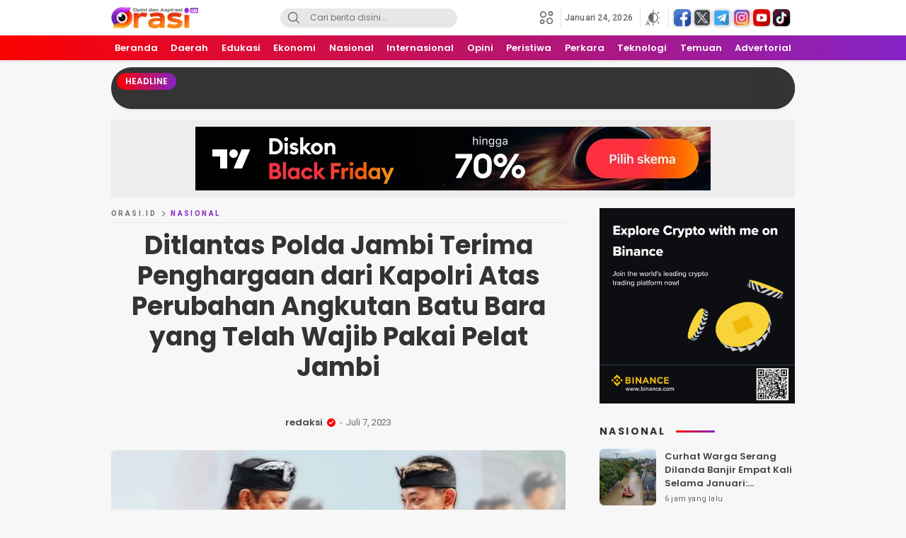

--- FILE ---
content_type: text/html; charset=UTF-8
request_url: https://orasi.id/2023/07/ditlantas-polda-jambi-terima-penghargaan-dari-kapolri-atas-perubahan-angkutan-batu-bara-yang-telah-wajib-pakai-pelat-jambi/
body_size: 79357
content:
<!DOCTYPE html>
<html lang="id" prefix="og: https://ogp.me/ns#">
<head>
<meta name="MobileOptimized" content="width" />
<meta name="HandheldFriendly" content="true" />
<meta name="generator" content="Drupal 11 (https://www.drupal.org)" />

<meta charset="UTF-8">
<meta name="viewport" content="width=device-width, initial-scale=1.0">


<title>Ditlantas Polda Jambi Terima Penghargaan dari Kapolri Atas Perubahan Angkutan Batu Bara yang Telah Wajib Pakai Pelat Jambi</title>
<meta name="description" content="Jambi - Kepolisian Republik Indonesia (Polri) menggelar Musrenbang Polri Tahun 2023."/>
<meta name="robots" content="follow, index, max-snippet:-1, max-video-preview:-1, max-image-preview:large"/>
<link rel="canonical" href="https://orasi.id/2023/07/ditlantas-polda-jambi-terima-penghargaan-dari-kapolri-atas-perubahan-angkutan-batu-bara-yang-telah-wajib-pakai-pelat-jambi/" />
<meta property="og:locale" content="id_ID" />
<meta property="og:type" content="article" />
<meta property="og:title" content="Ditlantas Polda Jambi Terima Penghargaan dari Kapolri Atas Perubahan Angkutan Batu Bara yang Telah Wajib Pakai Pelat Jambi" />
<meta property="og:description" content="Jambi - Kepolisian Republik Indonesia (Polri) menggelar Musrenbang Polri Tahun 2023." />
<meta property="og:url" content="https://orasi.id/2023/07/ditlantas-polda-jambi-terima-penghargaan-dari-kapolri-atas-perubahan-angkutan-batu-bara-yang-telah-wajib-pakai-pelat-jambi/" />
<meta property="og:site_name" content="Orasi.ID" />
<meta property="article:section" content="Nasional" />
<meta property="og:updated_time" content="2025-06-01T08:52:39+07:00" />
<meta property="og:image" content="https://orasi.id/storage/2023/07/image_2023-07-07_180419835-1.png" />
<meta property="og:image:secure_url" content="https://orasi.id/storage/2023/07/image_2023-07-07_180419835-1.png" />
<meta property="og:image:width" content="873" />
<meta property="og:image:height" content="559" />
<meta property="og:image:alt" content="Ditlantas Polda Jambi Terima Penghargaan dari Kapolri Atas Perubahan Angkutan Batu Bara yang Telah Wajib Pakai Pelat Jambi" />
<meta property="og:image:type" content="image/png" />
<meta property="article:published_time" content="2023-07-07T18:05:06+07:00" />
<meta property="article:modified_time" content="2025-06-01T08:52:39+07:00" />
<meta name="twitter:card" content="summary_large_image" />
<meta name="twitter:title" content="Ditlantas Polda Jambi Terima Penghargaan dari Kapolri Atas Perubahan Angkutan Batu Bara yang Telah Wajib Pakai Pelat Jambi" />
<meta name="twitter:description" content="Jambi - Kepolisian Republik Indonesia (Polri) menggelar Musrenbang Polri Tahun 2023." />
<meta name="twitter:image" content="https://orasi.id/storage/2023/07/image_2023-07-07_180419835-1.png" />
<meta name="twitter:label1" content="Ditulis oleh" />
<meta name="twitter:data1" content="redaksi" />
<meta name="twitter:label2" content="Waktunya membaca" />
<meta name="twitter:data2" content="1 menit" />
<script type="application/ld+json" class="rank-math-schema-pro">{"@context":"https://schema.org","@graph":[{"@type":["NewsMediaOrganization","Organization"],"@id":"https://orasi.id/#organization","name":"PT Orasi Media Group","url":"https:","email":"redaksi@","logo":{"@type":"ImageObject","@id":"https://orasi.id/#logo","url":"https://orasi.id/storage/2025/05/Logo-Orasi-Unv.webp","contentUrl":"https://orasi.id/storage/2025/05/Logo-Orasi-Unv.webp","caption":"Orasi.ID","inLanguage":"id","width":"512","height":"125"},"contactPoint":[{"@type":"ContactPoint","telephone":"+62851-6187-1234","contactType":"customer support"}],"description":"Orasi.ID adalah sebuah platform media yang berfungsi sebagai wadah bagi masyarakat untuk menyampaikan aspirasi, opini, dan kritik terhadap berbagai isu.","legalName":"PT Orasi Media Group"},{"@type":"WebSite","@id":"https://orasi.id/#website","url":"https://orasi.id","name":"Orasi.ID","alternateName":"orasi","publisher":{"@id":"https://orasi.id/#organization"},"inLanguage":"id"},{"@type":"ImageObject","@id":"https://orasi.id/storage/2023/07/image_2023-07-07_180419835-1.png","url":"https://orasi.id/storage/2023/07/image_2023-07-07_180419835-1.png","width":"873","height":"559","inLanguage":"id"},{"@type":"BreadcrumbList","@id":"https://orasi.id/2023/07/ditlantas-polda-jambi-terima-penghargaan-dari-kapolri-atas-perubahan-angkutan-batu-bara-yang-telah-wajib-pakai-pelat-jambi/#breadcrumb","itemListElement":[{"@type":"ListItem","position":"1","item":{"@id":"https://orasi.id","name":"Beranda"}},{"@type":"ListItem","position":"2","item":{"@id":"https://orasi.id/category/nasional/","name":"Nasional"}},{"@type":"ListItem","position":"3","item":{"@id":"https://orasi.id/2023/07/ditlantas-polda-jambi-terima-penghargaan-dari-kapolri-atas-perubahan-angkutan-batu-bara-yang-telah-wajib-pakai-pelat-jambi/","name":"Ditlantas Polda Jambi Terima Penghargaan dari Kapolri Atas Perubahan Angkutan Batu Bara yang Telah Wajib Pakai Pelat Jambi"}}]},{"@type":"WebPage","@id":"https://orasi.id/2023/07/ditlantas-polda-jambi-terima-penghargaan-dari-kapolri-atas-perubahan-angkutan-batu-bara-yang-telah-wajib-pakai-pelat-jambi/#webpage","url":"https://orasi.id/2023/07/ditlantas-polda-jambi-terima-penghargaan-dari-kapolri-atas-perubahan-angkutan-batu-bara-yang-telah-wajib-pakai-pelat-jambi/","name":"Ditlantas Polda Jambi Terima Penghargaan dari Kapolri Atas Perubahan Angkutan Batu Bara yang Telah Wajib Pakai Pelat Jambi","datePublished":"2023-07-07T18:05:06+07:00","dateModified":"2025-06-01T08:52:39+07:00","isPartOf":{"@id":"https://orasi.id/#website"},"primaryImageOfPage":{"@id":"https://orasi.id/storage/2023/07/image_2023-07-07_180419835-1.png"},"inLanguage":"id","breadcrumb":{"@id":"https://orasi.id/2023/07/ditlantas-polda-jambi-terima-penghargaan-dari-kapolri-atas-perubahan-angkutan-batu-bara-yang-telah-wajib-pakai-pelat-jambi/#breadcrumb"}},{"@type":"Person","@id":"https://orasi.id/writer/uploader/","name":"redaksi","url":"https://orasi.id/writer/uploader/","image":{"@type":"ImageObject","@id":"https://secure.gravatar.com/avatar/d5e8dee40a23bc621a3e6d078e6d10dbd0b14877cc846abe7342ea2a5be4f62a?s=96&amp;d=mm&amp;r=g","url":"https://secure.gravatar.com/avatar/d5e8dee40a23bc621a3e6d078e6d10dbd0b14877cc846abe7342ea2a5be4f62a?s=96&amp;d=mm&amp;r=g","caption":"redaksi","inLanguage":"id"},"sameAs":["https:"],"worksFor":{"@id":"https://orasi.id/#organization"}},{"@type":"NewsArticle","headline":"Ditlantas Polda Jambi Terima Penghargaan dari Kapolri Atas Perubahan Angkutan Batu Bara yang Telah Wajib","datePublished":"2023-07-07T18:05:06+07:00","dateModified":"2025-06-01T08:52:39+07:00","articleSection":"Nasional","author":{"@id":"https://orasi.id/writer/uploader/","name":"redaksi"},"publisher":{"@id":"https://orasi.id/#organization"},"description":"Jambi - Kepolisian Republik Indonesia (Polri) menggelar Musrenbang Polri Tahun 2023.","copyrightYear":"2025","copyrightHolder":{"@id":"https://orasi.id/#organization"},"name":"Ditlantas Polda Jambi Terima Penghargaan dari Kapolri Atas Perubahan Angkutan Batu Bara yang Telah Wajib","@id":"https://orasi.id/2023/07/ditlantas-polda-jambi-terima-penghargaan-dari-kapolri-atas-perubahan-angkutan-batu-bara-yang-telah-wajib-pakai-pelat-jambi/#richSnippet","isPartOf":{"@id":"https://orasi.id/2023/07/ditlantas-polda-jambi-terima-penghargaan-dari-kapolri-atas-perubahan-angkutan-batu-bara-yang-telah-wajib-pakai-pelat-jambi/#webpage"},"image":{"@id":"https://orasi.id/storage/2023/07/image_2023-07-07_180419835-1.png"},"inLanguage":"id","mainEntityOfPage":{"@id":"https://orasi.id/2023/07/ditlantas-polda-jambi-terima-penghargaan-dari-kapolri-atas-perubahan-angkutan-batu-bara-yang-telah-wajib-pakai-pelat-jambi/#webpage"}}]}</script>


<link rel='dns-prefetch' href='//www.googletagmanager.com' />
<link rel='dns-prefetch' href='//fonts.googleapis.com' />
<link rel='dns-prefetch' href='//pagead2.googlesyndication.com' />
<link rel="alternate" type="application/rss+xml" title="Orasi.ID &raquo; Feed" href="https://orasi.id/feed/" />
<link rel="alternate" type="application/rss+xml" title="Orasi.ID &raquo; Umpan Komentar" href="https://orasi.id/comments/feed/" />
<link rel="alternate" title="oEmbed (JSON)" type="application/json+oembed" href="https://orasi.id/wp-json/oembed/1.0/embed?url=https%3A%2F%2Forasi.id%2F2023%2F07%2Fditlantas-polda-jambi-terima-penghargaan-dari-kapolri-atas-perubahan-angkutan-batu-bara-yang-telah-wajib-pakai-pelat-jambi%2F" />
<link rel="alternate" title="oEmbed (XML)" type="text/xml+oembed" href="https://orasi.id/wp-json/oembed/1.0/embed?url=https%3A%2F%2Forasi.id%2F2023%2F07%2Fditlantas-polda-jambi-terima-penghargaan-dari-kapolri-atas-perubahan-angkutan-batu-bara-yang-telah-wajib-pakai-pelat-jambi%2F&#038;format=xml" />
<style id='wp-img-auto-sizes-contain-inline-css'>
img:is([sizes=auto i],[sizes^="auto," i]){contain-intrinsic-size:3000px 1500px}
/*# sourceURL=wp-img-auto-sizes-contain-inline-css */
</style>
<link rel='stylesheet' id='dashicons-css' href='https://orasi.id/lib/css/dashicons.min.css?rnd=95211' media='all' async='async' />
<link rel='stylesheet' id='post-views-counter-frontend-css' href='https://orasi.id/core/modules/577b2e00a1/css/frontend.css?rnd=95211' media='all' />
<style id='wp-block-library-inline-css'>
:root{--wp-block-synced-color:#7a00df;--wp-block-synced-color--rgb:122,0,223;--wp-bound-block-color:var(--wp-block-synced-color);--wp-editor-canvas-background:#ddd;--wp-admin-theme-color:#007cba;--wp-admin-theme-color--rgb:0,124,186;--wp-admin-theme-color-darker-10:#006ba1;--wp-admin-theme-color-darker-10--rgb:0,107,160.5;--wp-admin-theme-color-darker-20:#005a87;--wp-admin-theme-color-darker-20--rgb:0,90,135;--wp-admin-border-width-focus:2px}@media (min-resolution:192dpi){:root{--wp-admin-border-width-focus:1.5px}}.wp-element-button{cursor:pointer}:root .has-very-light-gray-background-color{background-color:#eee}:root .has-very-dark-gray-background-color{background-color:#313131}:root .has-very-light-gray-color{color:#eee}:root .has-very-dark-gray-color{color:#313131}:root .has-vivid-green-cyan-to-vivid-cyan-blue-gradient-background{background:linear-gradient(135deg,#00d084,#0693e3)}:root .has-purple-crush-gradient-background{background:linear-gradient(135deg,#34e2e4,#4721fb 50%,#ab1dfe)}:root .has-hazy-dawn-gradient-background{background:linear-gradient(135deg,#faaca8,#dad0ec)}:root .has-subdued-olive-gradient-background{background:linear-gradient(135deg,#fafae1,#67a671)}:root .has-atomic-cream-gradient-background{background:linear-gradient(135deg,#fdd79a,#004a59)}:root .has-nightshade-gradient-background{background:linear-gradient(135deg,#330968,#31cdcf)}:root .has-midnight-gradient-background{background:linear-gradient(135deg,#020381,#2874fc)}:root{--wp--preset--font-size--normal:16px;--wp--preset--font-size--huge:42px}.has-regular-font-size{font-size:1em}.has-larger-font-size{font-size:2.625em}.has-normal-font-size{font-size:var(--wp--preset--font-size--normal)}.has-huge-font-size{font-size:var(--wp--preset--font-size--huge)}.has-text-align-center{text-align:center}.has-text-align-left{text-align:left}.has-text-align-right{text-align:right}.has-fit-text{white-space:nowrap!important}#end-resizable-editor-section{display:none}.aligncenter{clear:both}.items-justified-left{justify-content:flex-start}.items-justified-center{justify-content:center}.items-justified-right{justify-content:flex-end}.items-justified-space-between{justify-content:space-between}.screen-reader-text{border:0;clip-path:inset(50%);height:1px;margin:-1px;overflow:hidden;padding:0;position:absolute;width:1px;word-wrap:normal!important}.screen-reader-text:focus{background-color:#ddd;clip-path:none;color:#444;display:block;font-size:1em;height:auto;left:5px;line-height:normal;padding:15px 23px 14px;text-decoration:none;top:5px;width:auto;z-index:100000}html :where(.has-border-color){border-style:solid}html :where([style*=border-top-color]){border-top-style:solid}html :where([style*=border-right-color]){border-right-style:solid}html :where([style*=border-bottom-color]){border-bottom-style:solid}html :where([style*=border-left-color]){border-left-style:solid}html :where([style*=border-width]){border-style:solid}html :where([style*=border-top-width]){border-top-style:solid}html :where([style*=border-right-width]){border-right-style:solid}html :where([style*=border-bottom-width]){border-bottom-style:solid}html :where([style*=border-left-width]){border-left-style:solid}html :where(img[class*=wp-image-]){height:auto;max-width:100%}:where(figure){margin:0 0 1em}html :where(.is-position-sticky){--wp-admin--admin-bar--position-offset:var(--wp-admin--admin-bar--height,0px)}@media screen and (max-width:600px){html :where(.is-position-sticky){--wp-admin--admin-bar--position-offset:0px}}

/*# sourceURL=wp-block-library-inline-css */
</style><style id='global-styles-inline-css'>
:root{--wp--preset--aspect-ratio--square: 1;--wp--preset--aspect-ratio--4-3: 4/3;--wp--preset--aspect-ratio--3-4: 3/4;--wp--preset--aspect-ratio--3-2: 3/2;--wp--preset--aspect-ratio--2-3: 2/3;--wp--preset--aspect-ratio--16-9: 16/9;--wp--preset--aspect-ratio--9-16: 9/16;--wp--preset--color--black: #000000;--wp--preset--color--cyan-bluish-gray: #abb8c3;--wp--preset--color--white: #ffffff;--wp--preset--color--pale-pink: #f78da7;--wp--preset--color--vivid-red: #cf2e2e;--wp--preset--color--luminous-vivid-orange: #ff6900;--wp--preset--color--luminous-vivid-amber: #fcb900;--wp--preset--color--light-green-cyan: #7bdcb5;--wp--preset--color--vivid-green-cyan: #00d084;--wp--preset--color--pale-cyan-blue: #8ed1fc;--wp--preset--color--vivid-cyan-blue: #0693e3;--wp--preset--color--vivid-purple: #9b51e0;--wp--preset--gradient--vivid-cyan-blue-to-vivid-purple: linear-gradient(135deg,rgb(6,147,227) 0%,rgb(155,81,224) 100%);--wp--preset--gradient--light-green-cyan-to-vivid-green-cyan: linear-gradient(135deg,rgb(122,220,180) 0%,rgb(0,208,130) 100%);--wp--preset--gradient--luminous-vivid-amber-to-luminous-vivid-orange: linear-gradient(135deg,rgb(252,185,0) 0%,rgb(255,105,0) 100%);--wp--preset--gradient--luminous-vivid-orange-to-vivid-red: linear-gradient(135deg,rgb(255,105,0) 0%,rgb(207,46,46) 100%);--wp--preset--gradient--very-light-gray-to-cyan-bluish-gray: linear-gradient(135deg,rgb(238,238,238) 0%,rgb(169,184,195) 100%);--wp--preset--gradient--cool-to-warm-spectrum: linear-gradient(135deg,rgb(74,234,220) 0%,rgb(151,120,209) 20%,rgb(207,42,186) 40%,rgb(238,44,130) 60%,rgb(251,105,98) 80%,rgb(254,248,76) 100%);--wp--preset--gradient--blush-light-purple: linear-gradient(135deg,rgb(255,206,236) 0%,rgb(152,150,240) 100%);--wp--preset--gradient--blush-bordeaux: linear-gradient(135deg,rgb(254,205,165) 0%,rgb(254,45,45) 50%,rgb(107,0,62) 100%);--wp--preset--gradient--luminous-dusk: linear-gradient(135deg,rgb(255,203,112) 0%,rgb(199,81,192) 50%,rgb(65,88,208) 100%);--wp--preset--gradient--pale-ocean: linear-gradient(135deg,rgb(255,245,203) 0%,rgb(182,227,212) 50%,rgb(51,167,181) 100%);--wp--preset--gradient--electric-grass: linear-gradient(135deg,rgb(202,248,128) 0%,rgb(113,206,126) 100%);--wp--preset--gradient--midnight: linear-gradient(135deg,rgb(2,3,129) 0%,rgb(40,116,252) 100%);--wp--preset--font-size--small: 13px;--wp--preset--font-size--medium: 20px;--wp--preset--font-size--large: 36px;--wp--preset--font-size--x-large: 42px;--wp--preset--spacing--20: 0.44rem;--wp--preset--spacing--30: 0.67rem;--wp--preset--spacing--40: 1rem;--wp--preset--spacing--50: 1.5rem;--wp--preset--spacing--60: 2.25rem;--wp--preset--spacing--70: 3.38rem;--wp--preset--spacing--80: 5.06rem;--wp--preset--shadow--natural: 6px 6px 9px rgba(0, 0, 0, 0.2);--wp--preset--shadow--deep: 12px 12px 50px rgba(0, 0, 0, 0.4);--wp--preset--shadow--sharp: 6px 6px 0px rgba(0, 0, 0, 0.2);--wp--preset--shadow--outlined: 6px 6px 0px -3px rgb(255, 255, 255), 6px 6px rgb(0, 0, 0);--wp--preset--shadow--crisp: 6px 6px 0px rgb(0, 0, 0);}:where(.is-layout-flex){gap: 0.5em;}:where(.is-layout-grid){gap: 0.5em;}body .is-layout-flex{display: flex;}.is-layout-flex{flex-wrap: wrap;align-items: center;}.is-layout-flex > :is(*, div){margin: 0;}body .is-layout-grid{display: grid;}.is-layout-grid > :is(*, div){margin: 0;}:where(.wp-block-columns.is-layout-flex){gap: 2em;}:where(.wp-block-columns.is-layout-grid){gap: 2em;}:where(.wp-block-post-template.is-layout-flex){gap: 1.25em;}:where(.wp-block-post-template.is-layout-grid){gap: 1.25em;}.has-black-color{color: var(--wp--preset--color--black) !important;}.has-cyan-bluish-gray-color{color: var(--wp--preset--color--cyan-bluish-gray) !important;}.has-white-color{color: var(--wp--preset--color--white) !important;}.has-pale-pink-color{color: var(--wp--preset--color--pale-pink) !important;}.has-vivid-red-color{color: var(--wp--preset--color--vivid-red) !important;}.has-luminous-vivid-orange-color{color: var(--wp--preset--color--luminous-vivid-orange) !important;}.has-luminous-vivid-amber-color{color: var(--wp--preset--color--luminous-vivid-amber) !important;}.has-light-green-cyan-color{color: var(--wp--preset--color--light-green-cyan) !important;}.has-vivid-green-cyan-color{color: var(--wp--preset--color--vivid-green-cyan) !important;}.has-pale-cyan-blue-color{color: var(--wp--preset--color--pale-cyan-blue) !important;}.has-vivid-cyan-blue-color{color: var(--wp--preset--color--vivid-cyan-blue) !important;}.has-vivid-purple-color{color: var(--wp--preset--color--vivid-purple) !important;}.has-black-background-color{background-color: var(--wp--preset--color--black) !important;}.has-cyan-bluish-gray-background-color{background-color: var(--wp--preset--color--cyan-bluish-gray) !important;}.has-white-background-color{background-color: var(--wp--preset--color--white) !important;}.has-pale-pink-background-color{background-color: var(--wp--preset--color--pale-pink) !important;}.has-vivid-red-background-color{background-color: var(--wp--preset--color--vivid-red) !important;}.has-luminous-vivid-orange-background-color{background-color: var(--wp--preset--color--luminous-vivid-orange) !important;}.has-luminous-vivid-amber-background-color{background-color: var(--wp--preset--color--luminous-vivid-amber) !important;}.has-light-green-cyan-background-color{background-color: var(--wp--preset--color--light-green-cyan) !important;}.has-vivid-green-cyan-background-color{background-color: var(--wp--preset--color--vivid-green-cyan) !important;}.has-pale-cyan-blue-background-color{background-color: var(--wp--preset--color--pale-cyan-blue) !important;}.has-vivid-cyan-blue-background-color{background-color: var(--wp--preset--color--vivid-cyan-blue) !important;}.has-vivid-purple-background-color{background-color: var(--wp--preset--color--vivid-purple) !important;}.has-black-border-color{border-color: var(--wp--preset--color--black) !important;}.has-cyan-bluish-gray-border-color{border-color: var(--wp--preset--color--cyan-bluish-gray) !important;}.has-white-border-color{border-color: var(--wp--preset--color--white) !important;}.has-pale-pink-border-color{border-color: var(--wp--preset--color--pale-pink) !important;}.has-vivid-red-border-color{border-color: var(--wp--preset--color--vivid-red) !important;}.has-luminous-vivid-orange-border-color{border-color: var(--wp--preset--color--luminous-vivid-orange) !important;}.has-luminous-vivid-amber-border-color{border-color: var(--wp--preset--color--luminous-vivid-amber) !important;}.has-light-green-cyan-border-color{border-color: var(--wp--preset--color--light-green-cyan) !important;}.has-vivid-green-cyan-border-color{border-color: var(--wp--preset--color--vivid-green-cyan) !important;}.has-pale-cyan-blue-border-color{border-color: var(--wp--preset--color--pale-cyan-blue) !important;}.has-vivid-cyan-blue-border-color{border-color: var(--wp--preset--color--vivid-cyan-blue) !important;}.has-vivid-purple-border-color{border-color: var(--wp--preset--color--vivid-purple) !important;}.has-vivid-cyan-blue-to-vivid-purple-gradient-background{background: var(--wp--preset--gradient--vivid-cyan-blue-to-vivid-purple) !important;}.has-light-green-cyan-to-vivid-green-cyan-gradient-background{background: var(--wp--preset--gradient--light-green-cyan-to-vivid-green-cyan) !important;}.has-luminous-vivid-amber-to-luminous-vivid-orange-gradient-background{background: var(--wp--preset--gradient--luminous-vivid-amber-to-luminous-vivid-orange) !important;}.has-luminous-vivid-orange-to-vivid-red-gradient-background{background: var(--wp--preset--gradient--luminous-vivid-orange-to-vivid-red) !important;}.has-very-light-gray-to-cyan-bluish-gray-gradient-background{background: var(--wp--preset--gradient--very-light-gray-to-cyan-bluish-gray) !important;}.has-cool-to-warm-spectrum-gradient-background{background: var(--wp--preset--gradient--cool-to-warm-spectrum) !important;}.has-blush-light-purple-gradient-background{background: var(--wp--preset--gradient--blush-light-purple) !important;}.has-blush-bordeaux-gradient-background{background: var(--wp--preset--gradient--blush-bordeaux) !important;}.has-luminous-dusk-gradient-background{background: var(--wp--preset--gradient--luminous-dusk) !important;}.has-pale-ocean-gradient-background{background: var(--wp--preset--gradient--pale-ocean) !important;}.has-electric-grass-gradient-background{background: var(--wp--preset--gradient--electric-grass) !important;}.has-midnight-gradient-background{background: var(--wp--preset--gradient--midnight) !important;}.has-small-font-size{font-size: var(--wp--preset--font-size--small) !important;}.has-medium-font-size{font-size: var(--wp--preset--font-size--medium) !important;}.has-large-font-size{font-size: var(--wp--preset--font-size--large) !important;}.has-x-large-font-size{font-size: var(--wp--preset--font-size--x-large) !important;}
/*# sourceURL=global-styles-inline-css */
</style>

<style id='classic-theme-styles-inline-css'>
/*! This file is auto-generated */
.wp-block-button__link{color:#fff;background-color:#32373c;border-radius:9999px;box-shadow:none;text-decoration:none;padding:calc(.667em + 2px) calc(1.333em + 2px);font-size:1.125em}.wp-block-file__button{background:#32373c;color:#fff;text-decoration:none}
/*# sourceURL=/wp-includes/css/classic-themes.min.css */
</style>
<style id='dominant-color-styles-inline-css'>
img[data-dominant-color]:not(.has-transparency) { background-color: var(--dominant-color); }
/*# sourceURL=dominant-color-styles-inline-css */
</style>
<link rel='stylesheet' id='secure-copy-content-protection-public-css' href='https://orasi.id/core/modules/9d434d7f46/public/css/secure-copy-content-protection-public.css?rnd=95211' media='all' />
<link rel='stylesheet' id='wp_automatic_gallery_style-css' href='https://orasi.id/core/modules/f1af3aed86/css/wp-automatic.css?rnd=95211' media='all' />
<link rel='stylesheet' id='normalize-css' href='https://orasi.id/core/views/2af262bf8d/assets/css/normalize.css?rnd=95211' media='all' async='async' />
<link rel='stylesheet' id='poppins-css' href='https://fonts.googleapis.com/css2?family=Poppins%3Aital%2Cwght%400%2C400%3B0%2C500%3B0%2C600%3B0%2C700%3B1%2C400%3B1%2C500%3B1%2C600%3B1%2C700&#038;display=swap&#038;rnd=95211' media='all' />
<link rel='stylesheet' id='roboto-css' href='https://fonts.googleapis.com/css2?family=Roboto%3Awght%40400%3B500%3B700&#038;display=swap&#038;rnd=95211' media='all' />
<link rel='stylesheet' id='slick-css' href='https://orasi.id/core/views/2af262bf8d/assets/css/slick.css?rnd=95211' media='all' async='async' />
<link rel='stylesheet' id='desktop-css' href='https://orasi.id/core/views/2af262bf8d/assets/css/style-desktop.css?rnd=95211' media='all' async='async' />
<link rel='stylesheet' id='menu-image-css' href='https://orasi.id/core/views/2af262bf8d/inc/menu-image/includes/css/menu-image.css?rnd=95211' media='all' async='async' />
<link rel='stylesheet' id='__EPYT__style-css' href='https://orasi.id/core/modules/e0cd9d3e54/styles/ytprefs.min.css?rnd=95211' media='all' />
<style id='__EPYT__style-inline-css'>

                .epyt-gallery-thumb {
                        width: 33.333%;
                }
                
/*# sourceURL=__EPYT__style-inline-css */
</style>
<script id="web-worker-offloading-js-before">
window.partytown = {...(window.partytown || {}), ...{"lib":"\/wp-content\/plugins\/web-worker-offloading\/build\/","globalFns":["gtag","wp_has_consent","gtag"],"forward":["dataLayer.push","gtag","dataLayer.push","gtag"],"mainWindowAccessors":["_googlesitekitConsentCategoryMap","_googlesitekitConsents","wp_consent_type","wp_fallback_consent_type","wp_has_consent","waitfor_consent_hook"]}};
//# sourceURL=web-worker-offloading-js-before
</script>
<script id="web-worker-offloading-js-after">
/* Partytown 0.10.2-dev1727590485751 - MIT builder.io */
const t={preserveBehavior:!1},e=e=>{if("string"==typeof e)return[e,t];const[n,r=t]=e;return[n,{...t,...r}]},n=Object.freeze((()=>{const t=new Set;let e=[];do{Object.getOwnPropertyNames(e).forEach((n=>{"function"==typeof e[n]&&t.add(n)}))}while((e=Object.getPrototypeOf(e))!==Object.prototype);return Array.from(t)})());!function(t,r,o,i,a,s,c,d,l,p,u=t,f){function h(){f||(f=1,"/"==(c=(s.lib||"/~partytown/")+(s.debug?"debug/":""))[0]&&(l=r.querySelectorAll('script[type="text/partytown"]'),i!=t?i.dispatchEvent(new CustomEvent("pt1",{detail:t})):(d=setTimeout(v,999999999),r.addEventListener("pt0",w),a?y(1):o.serviceWorker?o.serviceWorker.register(c+(s.swPath||"partytown-sw.js"),{scope:c}).then((function(t){t.active?y():t.installing&&t.installing.addEventListener("statechange",(function(t){"activated"==t.target.state&&y()}))}),console.error):v())))}function y(e){p=r.createElement(e?"script":"iframe"),t._pttab=Date.now(),e||(p.style.display="block",p.style.width="0",p.style.height="0",p.style.border="0",p.style.visibility="hidden",p.setAttribute("aria-hidden",!0)),p.src=c+"partytown-"+(e?"atomics.js?v=0.10.2-dev1727590485751":"sandbox-sw.html?"+t._pttab),r.querySelector(s.sandboxParent||"body").appendChild(p)}function v(n,o){for(w(),i==t&&(s.forward||[]).map((function(n){const[r]=e(n);delete t[r.split(".")[0]]})),n=0;n<l.length;n++)(o=r.createElement("script")).innerHTML=l[n].innerHTML,o.nonce=s.nonce,r.head.appendChild(o);p&&p.parentNode.removeChild(p)}function w(){clearTimeout(d)}s=t.partytown||{},i==t&&(s.forward||[]).map((function(r){const[o,{preserveBehavior:i}]=e(r);u=t,o.split(".").map((function(e,r,o){var a;u=u[o[r]]=r+1<o.length?u[o[r]]||(a=o[r+1],n.includes(a)?[]:{}):(()=>{let e=null;if(i){const{methodOrProperty:n,thisObject:r}=((t,e)=>{let n=t;for(let t=0;t<e.length-1;t+=1)n=n[e[t]];return{thisObject:n,methodOrProperty:e.length>0?n[e[e.length-1]]:void 0}})(t,o);"function"==typeof n&&(e=(...t)=>n.apply(r,...t))}return function(){let n;return e&&(n=e(arguments)),(t._ptf=t._ptf||[]).push(o,arguments),n}})()}))})),"complete"==r.readyState?h():(t.addEventListener("DOMContentLoaded",h),t.addEventListener("load",h))}(window,document,navigator,top,window.crossOriginIsolated);
//# sourceURL=web-worker-offloading-js-after
</script>
<script src="https://orasi.id/lib/js/jquery/jquery.min.js?rnd=95211" id="jquery-core-js"></script>
<script src="https://orasi.id/lib/js/jquery/jquery-migrate.min.js?rnd=95211" id="jquery-migrate-js"></script>
<script src="https://orasi.id/core/modules/f1af3aed86/js/main-front.js?rnd=95211" id="wp_automatic_gallery-js"></script>



<script type="text/partytown" src="https://www.googletagmanager.com/gtag/js?id=GT-5TG39TD" id="google_gtagjs-js" async></script>
<script id="google_gtagjs-js-after" type="text/partytown">
window.dataLayer = window.dataLayer || [];function gtag(){dataLayer.push(arguments);}
gtag("set","linker",{"domains":["orasi.id"]});
gtag("js", new Date());
gtag("set", "developer_id.dZTNiMT", true);
gtag("config", "GT-5TG39TD");
 window._googlesitekit = window._googlesitekit || {}; window._googlesitekit.throttledEvents = []; window._googlesitekit.gtagEvent = (name, data) => { var key = JSON.stringify( { name, data } ); if ( !! window._googlesitekit.throttledEvents[ key ] ) { return; } window._googlesitekit.throttledEvents[ key ] = true; setTimeout( () => { delete window._googlesitekit.throttledEvents[ key ]; }, 5 ); gtag( "event", name, { ...data, event_source: "site-kit" } ); }; 
//# sourceURL=google_gtagjs-js-after
</script>
<script id="__ytprefs__-js-extra">
var _EPYT_ = {"ajaxurl":"https://orasi.id/panel/admin-ajax.php","security":"0832a9aab7","gallery_scrolloffset":"20","eppathtoscripts":"https://orasi.id/core/modules/e0cd9d3e54/scripts/","eppath":"https://orasi.id/core/modules/e0cd9d3e54/","epresponsiveselector":"[\"iframe.__youtube_prefs__\",\"iframe[src*='youtube.com']\",\"iframe[src*='youtube-nocookie.com']\",\"iframe[data-ep-src*='youtube.com']\",\"iframe[data-ep-src*='youtube-nocookie.com']\",\"iframe[data-ep-gallerysrc*='youtube.com']\"]","epdovol":"1","version":"14.2.4","evselector":"iframe.__youtube_prefs__[src], iframe[src*=\"youtube.com/embed/\"], iframe[src*=\"youtube-nocookie.com/embed/\"]","ajax_compat":"","maxres_facade":"eager","ytapi_load":"light","pause_others":"","stopMobileBuffer":"1","facade_mode":"","not_live_on_channel":""};
//# sourceURL=__ytprefs__-js-extra
</script>
<script src="https://orasi.id/core/modules/e0cd9d3e54/scripts/ytprefs.min.js?rnd=95211" id="__ytprefs__-js"></script>
<link rel='shortlink' href='https://orasi.id/?p=18799' />
		
		<style id="custom-logo-css">
			.brand-title, .brand-description {
				position: absolute;
				clip-path: inset(50%);
			}
		</style>
		





<style type="text/css" id="custom-theme-css">
:root {
  --primary: #fc0100;
  --secondary: #8423c6;
  --active: #fe9d27;
  --widthparallaxdesktop: 970px;

}
</style>



<meta name="google-adsense-platform-account" content="ca-host-pub-2644536267352236">
<meta name="google-adsense-platform-domain" content="sitekit.withgoogle.com">






<script async src="https://pagead2.googlesyndication.com/pagead/js/adsbygoogle.js?client=ca-pub-6553910980781805&amp;host=ca-host-pub-2644536267352236" crossorigin="anonymous"></script>


<link rel="icon" href="https://orasi.id/storage/2025/07/Orasi-icon512-36x36.webp" sizes="32x32" />
<link rel="icon" href="https://orasi.id/storage/2025/07/Orasi-icon512-300x300.webp" sizes="192x192" />
<link rel="apple-touch-icon" href="https://orasi.id/storage/2025/07/Orasi-icon512-300x300.webp" />
<meta name="msapplication-TileImage" content="https://orasi.id/storage/2025/07/Orasi-icon512-300x300.webp" />
<script async src="https://pagead2.googlesyndication.com/pagead/js/adsbygoogle.js?client=ca-pub-6553910980781805"
     crossorigin="anonymous"></script>

<script async type="application/javascript"
        src="https://news.google.com/swg/js/v1/swg-basic.js"></script>
<script>
  (self.SWG_BASIC = self.SWG_BASIC || []).push( basicSubscriptions => {
    basicSubscriptions.init({
      type: "NewsArticle",
      isPartOfType: ["Product"],
      isPartOfProductId: "CAowyYLGCw:openaccess",
      clientOptions: { theme: "light", lang: "id" },
    });
  });
</script><link rel="profile" href="http://gmpg.org/xfn/11" />
</head>
<body class="wp-singular post-template-default single single-post postid-18799 single-format-standard wp-custom-logo wp-embed-responsive wp-theme-OMGNetwork desktop" >
	<div class="box">
		<header class="header">
	<div class="container">
		<div class="header-box">
			<div class="header-brand">
				<a href="https://orasi.id/" class="brand-link" rel="home"><img data-od-unknown-tag data-od-xpath="/HTML/BODY/DIV[@class=&apos;box&apos;]/*[1][self::HEADER]/*[1][self::DIV]/*[1][self::DIV]/*[1][self::DIV]/*[1][self::A]/*[1][self::IMG]" width="512" height="125" src="https://orasi.id/storage/2025/05/Logo-Orasi-Unv.webp" class="brand-logo" alt="Orasi.ID" decoding="async" fetchpriority="high" srcset="https://orasi.id/storage/2025/05/Logo-Orasi-Unv.webp 512w, https://orasi.id/storage/2025/05/Logo-Orasi-Unv-24x6.webp 24w, https://orasi.id/storage/2025/05/Logo-Orasi-Unv-36x9.webp 36w, https://orasi.id/storage/2025/05/Logo-Orasi-Unv-48x12.webp 48w" sizes="(max-width: 512px) 100vw, 512px" /></a><p class="brand-title"><a href="https://orasi.id/" rel="home">Orasi.ID</a></p><p class="brand-description">Opini dan Aspirasi!</p>                			</div>
			<div class="header-search">
				<form class="header-search-form" method="get" action="https://orasi.id/">
					<div class="header-search-wrapper">
						<button type="submit" class="icon-search" aria-label="Search">
							<svg stroke="currentColor" width="24px" height="24px" viewBox="0 0 24 24" version="1.1" xmlns="http://www.w3.org/2000/svg" xmlns:xlink="http://www.w3.org/1999/xlink">
							    <g id="search" stroke="none" stroke-width="1" fill="none" fill-rule="evenodd" stroke-linecap="round" stroke-linejoin="round">
							        <g transform="translate(3.000000, 3.000000)" stroke="currentColor" stroke-width="1.6">
							            <circle id="Oval" cx="7.5" cy="7.5" r="7.5"></circle>
							            <path d="M18,18 L12.8,12.8" id="Shape"></path>
							        </g>
							    </g>
							</svg>
						</button>
						<input class="header-input-search" type="text" name="s" placeholder="Cari berita disini..." value="" maxlength="50" autocomplete="off">
	    				<input type="hidden" name="post_type" value="post" />
					</div>
				</form>
			</div>
			<div class="header-right">
									<div class="patner" aria-label="Jaringan">
						<svg fill="currentColor" class='line' xmlns='http://www.w3.org/2000/svg' viewBox='0 0 24 24'><g><circle cx='17.47857' cy='17.49096' r='4.5'></circle><circle cx='6.50904' cy='6.52143' r='4.5'></circle><circle cx='5.00904' cy='18.99096' r='3'></circle><circle cx='18.99096' cy='5.00904' r='3'></circle></g></svg>
						<div class="patner-cursor">
							<div class="patner-box">
				    			<nav class="menu-jaringan-media-container"><ul id = "menu-jaringan-media" class = "widget LinkList"><li id="menu-item-97044" class="menu-item menu-item-type-custom menu-item-object-custom menu-item-97044"><a href="https://1pena.com" class="menu-image-title-after"><span class="menu-image-title-after menu-image-title">1pena.com</span></a></li>
<li id="menu-item-97584" class="menu-item menu-item-type-custom menu-item-object-custom menu-item-home menu-item-97584"><a href="https://orasi.id" class="menu-image-title-after"><span class="menu-image-title-after menu-image-title">Detail.id</span></a></li>
<li id="menu-item-97585" class="menu-item menu-item-type-custom menu-item-object-custom menu-item-97585"><a href="https://faktatoday.com" class="menu-image-title-after"><span class="menu-image-title-after menu-image-title">Faktatoday.com</span></a></li>
<li id="menu-item-97587" class="menu-item menu-item-type-custom menu-item-object-custom menu-item-97587"><a href="https://kritisi.id" class="menu-image-title-after"><span class="menu-image-title-after menu-image-title">Kritisi.id</span></a></li>
<li id="menu-item-97586" class="menu-item menu-item-type-custom menu-item-object-custom menu-item-97586"><a href="https://penjurunegeri" class="menu-image-title-after"><span class="menu-image-title-after menu-image-title">Penjurunegeri</span></a></li>
<li id="menu-item-97043" class="menu-item menu-item-type-custom menu-item-object-custom menu-item-97043"><a href="https://portaltebo.id" class="menu-image-title-after"><span class="menu-image-title-after menu-image-title">Portaltebo.id</span></a></li>
<li id="menu-item-97042" class="menu-item menu-item-type-custom menu-item-object-custom menu-item-97042"><a href="https://terkinijambi.com" class="menu-image-title-after"><span class="menu-image-title-after menu-image-title">Terkinijambi.com</span></a></li>
<li id="menu-item-97588" class="menu-item menu-item-type-custom menu-item-object-custom menu-item-97588"><a href="https://topik8.com" class="menu-image-title-after"><span class="menu-image-title-after menu-image-title">Topik8.com</span></a></li>
</ul></nav>							</div>
						</div>
					</div>
								<div class="header-date">
					Januari 24, 2026				</div>
				<div class="header-mode">
					<div class="mode" aria-label="Atur mode">
						<div class="otomatis">
							<svg width='23' height='24' fill='none' xmlns='http://www.w3.org/2000/svg'><path d='M11 3.444V1M11 23V3M17.05 5.95l1.728-1.728M19.556 12H22M17.05 18.05l1.728 1.728' stroke='currentColor' stroke-width='1.2' stroke-linecap='round'/><circle cx='10.944' cy='11.944' r='6.344' stroke='currentColor' stroke-width='1.2'/><path d='M4.751 21.145H1.772L1.104 23H.137l2.715-7.11h.82L6.392 23H5.43l-.679-1.855Zm-2.695-.772h2.417l-1.211-3.325-1.206 3.325ZM5 9.5l2.5-3 2-.4 1-.1v12L8 17l-1.5-1-2-3L5 9.5Z' fill='currentColor'/></svg>
						</div>
						<div class="dark hide">
							<svg fill="currentColor" xmlns="http://www.w3.org/2000/svg" height="24" viewBox="0 -960 960 960" width="24"><path d="M524-40q-84 0-157.5-32t-128-86.5Q184-213 152-286.5T120-444q0-146 93-257.5T450-840q-18 99 11 193.5T561-481q71 71 165.5 100T920-370q-26 144-138 237T524-40Zm0-80q88 0 163-44t118-121q-86-8-163-43.5T504-425q-61-61-97-138t-43-163q-77 43-120.5 118.5T200-444q0 135 94.5 229.5T524-120Zm-20-305Z"/></svg>
						</div>
						<div class="light hide">
							<svg fill="currentColor" xmlns="http://www.w3.org/2000/svg" height="24" viewBox="0 -960 960 960" width="24"><path d="M480-360q50 0 85-35t35-85q0-50-35-85t-85-35q-50 0-85 35t-35 85q0 50 35 85t85 35Zm0 80q-83 0-141.5-58.5T280-480q0-83 58.5-141.5T480-680q83 0 141.5 58.5T680-480q0 83-58.5 141.5T480-280ZM80-440q-17 0-28.5-11.5T40-480q0-17 11.5-28.5T80-520h80q17 0 28.5 11.5T200-480q0 17-11.5 28.5T160-440H80Zm720 0q-17 0-28.5-11.5T760-480q0-17 11.5-28.5T800-520h80q17 0 28.5 11.5T920-480q0 17-11.5 28.5T880-440h-80ZM480-760q-17 0-28.5-11.5T440-800v-80q0-17 11.5-28.5T480-920q17 0 28.5 11.5T520-880v80q0 17-11.5 28.5T480-760Zm0 720q-17 0-28.5-11.5T440-80v-80q0-17 11.5-28.5T480-200q17 0 28.5 11.5T520-160v80q0 17-11.5 28.5T480-40ZM226-678l-43-42q-12-11-11.5-28t11.5-29q12-12 29-12t28 12l42 43q11 12 11 28t-11 28q-11 12-27.5 11.5T226-678Zm494 495-42-43q-11-12-11-28.5t11-27.5q11-12 27.5-11.5T734-282l43 42q12 11 11.5 28T777-183q-12 12-29 12t-28-12Zm-42-495q-12-11-11.5-27.5T678-734l42-43q11-12 28-11.5t29 11.5q12 12 12 29t-12 28l-43 42q-12 11-28 11t-28-11ZM183-183q-12-12-12-29t12-28l43-42q12-11 28.5-11t27.5 11q12 11 11.5 27.5T282-226l-42 43q-11 12-28 11.5T183-183Zm297-297Z"/></svg>
						</div>
					</div>
					<div class="mode-box">
						<div class="mode-item modeotomatis">
							<div class="mode-icon">
								<svg width='23' height='24' fill='none' xmlns='http://www.w3.org/2000/svg'><path d='M11 3.444V1M11 23V3M17.05 5.95l1.728-1.728M19.556 12H22M17.05 18.05l1.728 1.728' stroke='currentColor' stroke-width='1.2' stroke-linecap='round'/><circle cx='10.944' cy='11.944' r='6.344' stroke='currentColor' stroke-width='1.2'/><path d='M4.751 21.145H1.772L1.104 23H.137l2.715-7.11h.82L6.392 23H5.43l-.679-1.855Zm-2.695-.772h2.417l-1.211-3.325-1.206 3.325ZM5 9.5l2.5-3 2-.4 1-.1v12L8 17l-1.5-1-2-3L5 9.5Z' fill='currentColor'/></svg>
							</div>
							<div class="mode-label">Otomatis</div>
						</div>
						<div class="mode-item modedark">
							<div class="mode-icon">
								<svg fill="currentColor" xmlns="http://www.w3.org/2000/svg" height="24" viewBox="0 -960 960 960" width="24"><path d="M524-40q-84 0-157.5-32t-128-86.5Q184-213 152-286.5T120-444q0-146 93-257.5T450-840q-18 99 11 193.5T561-481q71 71 165.5 100T920-370q-26 144-138 237T524-40Zm0-80q88 0 163-44t118-121q-86-8-163-43.5T504-425q-61-61-97-138t-43-163q-77 43-120.5 118.5T200-444q0 135 94.5 229.5T524-120Zm-20-305Z"/></svg>
							</div>
							<div class="mode-label">Mode Gelap</div>
						</div>
						<div class="mode-item modelight">
							<div class="mode-icon">
								<svg fill="currentColor" xmlns="http://www.w3.org/2000/svg" height="24" viewBox="0 -960 960 960" width="24"><path d="M480-360q50 0 85-35t35-85q0-50-35-85t-85-35q-50 0-85 35t-35 85q0 50 35 85t85 35Zm0 80q-83 0-141.5-58.5T280-480q0-83 58.5-141.5T480-680q83 0 141.5 58.5T680-480q0 83-58.5 141.5T480-280ZM80-440q-17 0-28.5-11.5T40-480q0-17 11.5-28.5T80-520h80q17 0 28.5 11.5T200-480q0 17-11.5 28.5T160-440H80Zm720 0q-17 0-28.5-11.5T760-480q0-17 11.5-28.5T800-520h80q17 0 28.5 11.5T920-480q0 17-11.5 28.5T880-440h-80ZM480-760q-17 0-28.5-11.5T440-800v-80q0-17 11.5-28.5T480-920q17 0 28.5 11.5T520-880v80q0 17-11.5 28.5T480-760Zm0 720q-17 0-28.5-11.5T440-80v-80q0-17 11.5-28.5T480-200q17 0 28.5 11.5T520-160v80q0 17-11.5 28.5T480-40ZM226-678l-43-42q-12-11-11.5-28t11.5-29q12-12 29-12t28 12l42 43q11 12 11 28t-11 28q-11 12-27.5 11.5T226-678Zm494 495-42-43q-11-12-11-28.5t11-27.5q11-12 27.5-11.5T734-282l43 42q12 11 11.5 28T777-183q-12 12-29 12t-28-12Zm-42-495q-12-11-11.5-27.5T678-734l42-43q11-12 28-11.5t29 11.5q12 12 12 29t-12 28l-43 42q-12 11-28 11t-28-11ZM183-183q-12-12-12-29t12-28l43-42q12-11 28.5-11t27.5 11q12 11 11.5 27.5T282-226l-42 43q-11 12-28 11.5T183-183Zm297-297Z"/></svg>
							</div>
							<div class="mode-label">Mode Terang</div>
						</div>
					</div>
				</div>
									<div class="header-social">
				    <nav class="menu-medsos-container"><ul id = "menu-medsos" class = "widget LinkList"><li id="menu-item-99455" class="menu-item menu-item-type-custom menu-item-object-custom menu-item-99455"><a href="https://www.facebook.com/Orasi.ID" class="menu-image-title-hide menu-image-not-hovered"><span class="menu-image-title-hide menu-image-title">Facebook</span><img data-od-unknown-tag data-od-xpath="/HTML/BODY/DIV[@class=&apos;box&apos;]/*[1][self::HEADER]/*[1][self::DIV]/*[1][self::DIV]/*[3][self::DIV]/*[4][self::DIV]/*[1][self::NAV]/*[1][self::UL]/*[1][self::LI]/*[1][self::A]/*[2][self::IMG]" width="36" height="36" src="https://orasi.id/storage/2025/06/facebook-36x36.webp" class="menu-image menu-image-title-hide" alt="" decoding="async" loading="lazy" /></a></li>
<li id="menu-item-99457" class="menu-item menu-item-type-custom menu-item-object-custom menu-item-99457"><a href="https://www.x.com/OrasiId" class="menu-image-title-hide menu-image-not-hovered"><span class="menu-image-title-hide menu-image-title">Twitter</span><img data-od-unknown-tag data-od-xpath="/HTML/BODY/DIV[@class=&apos;box&apos;]/*[1][self::HEADER]/*[1][self::DIV]/*[1][self::DIV]/*[3][self::DIV]/*[4][self::DIV]/*[1][self::NAV]/*[1][self::UL]/*[2][self::LI]/*[1][self::A]/*[2][self::IMG]" width="36" height="36" src="https://orasi.id/storage/2025/06/logos-36x36.webp" class="menu-image menu-image-title-hide" alt="" decoding="async" loading="lazy" /></a></li>
<li id="menu-item-99460" class="menu-item menu-item-type-custom menu-item-object-custom menu-item-99460"><a href="https://t.me/orasiid" class="menu-image-title-hide menu-image-not-hovered"><span class="menu-image-title-hide menu-image-title">Telegram</span><img data-od-unknown-tag data-od-xpath="/HTML/BODY/DIV[@class=&apos;box&apos;]/*[1][self::HEADER]/*[1][self::DIV]/*[1][self::DIV]/*[3][self::DIV]/*[4][self::DIV]/*[1][self::NAV]/*[1][self::UL]/*[3][self::LI]/*[1][self::A]/*[2][self::IMG]" width="36" height="36" src="https://orasi.id/storage/2025/06/telegram-1-36x36.webp" class="menu-image menu-image-title-hide" alt="" decoding="async" loading="lazy" /></a></li>
<li id="menu-item-99461" class="menu-item menu-item-type-custom menu-item-object-custom menu-item-99461"><a href="https://instagram.com/orasiid_" class="menu-image-title-hide menu-image-not-hovered"><span class="menu-image-title-hide menu-image-title">Instagram</span><img data-od-unknown-tag data-od-xpath="/HTML/BODY/DIV[@class=&apos;box&apos;]/*[1][self::HEADER]/*[1][self::DIV]/*[1][self::DIV]/*[3][self::DIV]/*[4][self::DIV]/*[1][self::NAV]/*[1][self::UL]/*[4][self::LI]/*[1][self::A]/*[2][self::IMG]" width="36" height="36" src="https://orasi.id/storage/2025/06/instagram-36x36.webp" class="menu-image menu-image-title-hide" alt="" decoding="async" loading="lazy" /></a></li>
<li id="menu-item-99462" class="menu-item menu-item-type-custom menu-item-object-custom menu-item-99462"><a href="https://www.youtube.com/@OrasiID" class="menu-image-title-hide menu-image-not-hovered"><span class="menu-image-title-hide menu-image-title">Youtube</span><img data-od-unknown-tag data-od-xpath="/HTML/BODY/DIV[@class=&apos;box&apos;]/*[1][self::HEADER]/*[1][self::DIV]/*[1][self::DIV]/*[3][self::DIV]/*[4][self::DIV]/*[1][self::NAV]/*[1][self::UL]/*[5][self::LI]/*[1][self::A]/*[2][self::IMG]" width="36" height="36" src="https://orasi.id/storage/2025/06/youtube-36x36.webp" class="menu-image menu-image-title-hide" alt="" decoding="async" loading="lazy" /></a></li>
<li id="menu-item-99463" class="menu-item menu-item-type-custom menu-item-object-custom menu-item-99463"><a href="https://www.tiktok.com/@orasi.id1" class="menu-image-title-hide menu-image-not-hovered"><span class="menu-image-title-hide menu-image-title">Tiktok</span><img data-od-unknown-tag data-od-xpath="/HTML/BODY/DIV[@class=&apos;box&apos;]/*[1][self::HEADER]/*[1][self::DIV]/*[1][self::DIV]/*[3][self::DIV]/*[4][self::DIV]/*[1][self::NAV]/*[1][self::UL]/*[6][self::LI]/*[1][self::A]/*[2][self::IMG]" width="36" height="36" src="https://orasi.id/storage/2025/06/tiktok-36x36.webp" class="menu-image menu-image-title-hide" alt="" decoding="async" loading="lazy" /></a></li>
</ul></nav>					</div>
							</div>
		</div>
	</div>
		<div class="navigation">
		<div class="container">
			<nav class="menu-top-menus-container"><ul id = "menu-top-menus" class = "widget LinkList"><li id="menu-item-97813" class="menu-item menu-item-type-custom menu-item-object-custom menu-item-home menu-item-97813"><a href="https://orasi.id/" class="menu-image-title-after"><span class="menu-image-title-after menu-image-title">Beranda</span></a></li>
<li id="menu-item-19921" class="menu-item menu-item-type-taxonomy menu-item-object-category menu-item-19921"><a href="https://orasi.id/category/daerah/" class="menu-image-title-after"><span class="menu-image-title-after menu-image-title">Daerah</span></a></li>
<li id="menu-item-19922" class="menu-item menu-item-type-taxonomy menu-item-object-category menu-item-19922"><a href="https://orasi.id/category/edukasi/" class="menu-image-title-after"><span class="menu-image-title-after menu-image-title">Edukasi</span></a></li>
<li id="menu-item-19923" class="menu-item menu-item-type-taxonomy menu-item-object-category menu-item-19923"><a href="https://orasi.id/category/ekonomi/" class="menu-image-title-after"><span class="menu-image-title-after menu-image-title">Ekonomi</span></a></li>
<li id="menu-item-54" class="menu-item menu-item-type-taxonomy menu-item-object-category current-post-ancestor current-menu-parent current-post-parent menu-item-54"><a href="https://orasi.id/category/nasional/" class="menu-image-title-after"><span class="menu-image-title-after menu-image-title">Nasional</span></a></li>
<li id="menu-item-19924" class="menu-item menu-item-type-taxonomy menu-item-object-category menu-item-19924"><a href="https://orasi.id/category/internasional/" class="menu-image-title-after"><span class="menu-image-title-after menu-image-title">Internasional</span></a></li>
<li id="menu-item-19926" class="menu-item menu-item-type-taxonomy menu-item-object-category menu-item-19926"><a href="https://orasi.id/category/opini/" class="menu-image-title-after"><span class="menu-image-title-after menu-image-title">Opini</span></a></li>
<li id="menu-item-130250" class="menu-item menu-item-type-taxonomy menu-item-object-category menu-item-130250"><a href="https://orasi.id/category/nasional/peristiwa/" class="menu-image-title-after"><span class="menu-image-title-after menu-image-title">Peristiwa</span></a></li>
<li id="menu-item-130251" class="menu-item menu-item-type-taxonomy menu-item-object-category menu-item-130251"><a href="https://orasi.id/category/nasional/perkara/" class="menu-image-title-after"><span class="menu-image-title-after menu-image-title">Perkara</span></a></li>
<li id="menu-item-19929" class="menu-item menu-item-type-taxonomy menu-item-object-category menu-item-19929"><a href="https://orasi.id/category/teknologi/" class="menu-image-title-after"><span class="menu-image-title-after menu-image-title">Teknologi</span></a></li>
<li id="menu-item-130252" class="menu-item menu-item-type-taxonomy menu-item-object-category menu-item-130252"><a href="https://orasi.id/category/nasional/temuan/" class="menu-image-title-after"><span class="menu-image-title-after menu-image-title">Temuan</span></a></li>
<li id="menu-item-74466" class="menu-item menu-item-type-taxonomy menu-item-object-category menu-item-74466"><a href="https://orasi.id/category/advertorial/" class="menu-image-title-after"><span class="menu-image-title-after menu-image-title">Advertorial</span></a></li>
</ul></nav>		</div>
	</div>
	</header>
				<div class="breaking">
			<div class="container">
				<div class="breaking-box">
									<div class="breaking-title">HEADLINE</div>
									<div class="breaking-content">
						<marquee class="breaking-content">
													<a class="breaking-link" href="https://orasi.id/2026/01/curhat-warga-serang-dilanda-banjir-empat-kali-selama-januari-kondisinya-semakin-parah/">Curhat Warga Serang Dilanda Banjir Empat Kali Selama Januari: Kondisinya Semakin Parah</a>
													<a class="breaking-link" href="https://orasi.id/2026/01/mauricio-souza-ungkap-alasan-persija-rekrut-shayne-pattynama/">Mauricio Souza Ungkap Alasan Persija Rekrut Shayne Pattynama</a>
													<a class="breaking-link" href="https://orasi.id/2026/01/iran-beberkan-dubes-palestina-di-teheran-alami-luka-parah-akibat-serangan-perusuh/">Iran Beberkan Dubes Palestina di Teheran Alami Luka Parah akibat Serangan Perusuh</a>
													<a class="breaking-link" href="https://orasi.id/2026/01/vietnam-raih-peringkat-ketiga-piala-asia-u-23-2026-usai-menang-adu-penalti/">Vietnam Raih Peringkat Ketiga Piala Asia U-23 2026 Usai Menang Adu Penalti</a>
													<a class="breaking-link" href="https://orasi.id/2026/01/pemkot-jambi-gandeng-pemkot-surabaya-tingkatkan-sistem-manajemen-asn/">‎Pemkot Jambi Gandeng Pemkot Surabaya Tingkatkan Sistem Manajemen ASN</a>
													<a class="breaking-link" href="https://orasi.id/2026/01/cerita-siswa-sd-di-tanah-datar-sumbar-dua-bulan-belajar-di-tenda-darurat/">Cerita Siswa SD di Tanah Datar Sumbar, Dua Bulan Belajar di Tenda Darurat</a>
													<a class="breaking-link" href="https://orasi.id/2026/01/studi-ungkap-perubahan-sederhana-yang-bisa-menambah-umur-hingga-4-tahun/">Studi Ungkap Perubahan Sederhana yang Bisa Menambah Umur hingga 4 Tahun</a>
													<a class="breaking-link" href="https://orasi.id/2026/01/derbi-pemain-timnas-indonesia-di-serie-a-pekan-ini-idzes-vs-emil-audero/">Derbi Pemain Timnas Indonesia di Serie A Pekan Ini: Idzes vs Emil Audero</a>
													<a class="breaking-link" href="https://orasi.id/2026/01/rumah-ambruk-diterjang-air-bah-di-bali-ibu-dan-balita-ditemukan-tewas/">Rumah Ambruk Diterjang Air Bah di Bali, Ibu dan Balita Ditemukan Tewas</a>
													<a class="breaking-link" href="https://orasi.id/2026/01/sering-terbangun-tengah-malam-ini-5-cara-efektif-agar-bisa-tidur-lagi/">Sering Terbangun Tengah Malam? Ini 5 Cara Efektif agar Bisa Tidur Lagi</a>
												</marquee>
					</div>
				</div>
			</div>
		</div>
		
			<div class="container">
			<div class="full-box">
				<div class="billboard">
					<div class="widget_text widget"><div class="textwidget custom-html-widget">
  <a href="https://id.tradingview.com/?aff_id=155751&aff_sub=PrisatFX&source=orasi.id" 
     target="_blank" 
     rel="noopener nofollow sponsored">
    <img data-od-unknown-tag data-od-xpath="/HTML/BODY/DIV[@class=&apos;box&apos;]/*[3][self::DIV]/*[1][self::DIV]/*[1][self::DIV]/*[1][self::DIV]/*[1][self::DIV]/*[1][self::A]/*[1][self::IMG]" src="https://orasi.id/storage/2025/08/gambar_2025-08-16_194605562.webp" 
         alt="TradingView Advertisement - PrisatFX via Orasi.id" 
         style="max-width:100%; height:auto; display:block;">
  </a>
</div></div>	
				</div>
			</div>
		</div>
			<main class="main">
	<div class="container">
		<div class="main-row">
			<div class="content">
							<div class="post-detail">
					<div class="post-header">
						<div class="breadcrumb">
							<ul>
					    		<li>
					    			<a href="https://orasi.id/">Orasi.ID</a>
					    		</li>
					    		<li>
					    			<svg xmlns="http://www.w3.org/2000/svg" width="10" height="12" viewBox="0 0 10 12"><path d="M7.928 5.57L3.445 1.088a.306.306 0 0 0-.221-.096.305.305 0 0 0-.222.096l-.48.481a.305.305 0 0 0 0 .443l3.78 3.781-3.78 3.782a.305.305 0 0 0-.097.222c0 .083.032.156.096.221l.481.48a.304.304 0 0 0 .443 0l4.483-4.483a.304.304 0 0 0 0-.443z" fill="currentColor" fill-rule="evenodd"></path></svg>
					    			<a href="https://orasi.id/category/nasional/">Nasional</a>
					    		</li>
					    	</ul>
						</div>
						
                                                
						<div class="post-title">
							<h1>Ditlantas Polda Jambi Terima Penghargaan dari Kapolri Atas Perubahan Angkutan Batu Bara yang Telah Wajib Pakai Pelat Jambi</h1>
						</div>
						<div class="post-more color">
						    <h2></h2>
							<div class="post-author-box">
								<div class="post-authorname-box">
									<div class="post-authorname">
										<a>redaksi</a>
										<svg width="24" height="24" viewBox="0 0 24 24" fill="none" xmlns="http://www.w3.org/2000/svg">
										<circle cx="12" cy="12" r="12" fill="currentColor"/>
										<path d="M17.3334 8L10.0001 15.3333L6.66675 12" stroke="white" stroke-width="2.8" stroke-linecap="round" stroke-linejoin="round"/>
										</svg>

									</div>
									<time class="timepost">Juli 7, 2023 </time>
								</div>
							</div>
						</div>
					</div>
													<div class="post-featured">
									<figure>
										<div class="image-box">
										<a class="spotlight" data-description="" href="https://orasi.id/storage/2023/07/image_2023-07-07_180419835-1.png" >
											<img data-od-unknown-tag data-od-xpath="/HTML/BODY/DIV[@class=&apos;box&apos;]/*[4][self::MAIN]/*[1][self::DIV]/*[1][self::DIV]/*[1][self::DIV]/*[1][self::DIV]/*[2][self::DIV]/*[1][self::FIGURE]/*[1][self::DIV]/*[1][self::A]/*[1][self::IMG]" width="873" height="559" src="https://orasi.id/storage/2023/07/image_2023-07-07_180419835-1.png" class="featured-image wp-post-image" alt="" decoding="async" srcset="https://orasi.id/storage/2023/07/image_2023-07-07_180419835-1.png 873w, https://orasi.id/storage/2023/07/image_2023-07-07_180419835-1-664x425.png 664w, https://orasi.id/storage/2023/07/image_2023-07-07_180419835-1-768x492.png 768w, https://orasi.id/storage/2023/07/image_2023-07-07_180419835-1-600x384.webp 600w" sizes="(max-width: 873px) 100vw, 873px" />											</a>	
										</div>
																		</figure>
								</div>
												<div class="post-share color">
	<div class="caas-attr-separator">
		<div class="separator"></div>
		<div class="separator-ext"></div>
	</div>
	<div class="social-box">
					<a href="https://web.facebook.com/sharer/sharer.php?u=https://orasi.id/2023/07/ditlantas-polda-jambi-terima-penghargaan-dari-kapolri-atas-perubahan-angkutan-batu-bara-yang-telah-wajib-pakai-pelat-jambi/" class="facebook" target="_blank" aria-label="Facebook">
		 		<svg height="24" fill="currentColor" viewBox="0 0 512 512" width="24" xml:space="preserve" xmlns="http://www.w3.org/2000/svg" xmlns:xlink="http://www.w3.org/1999/xlink"><path d="M374.245,285.825l14.104,-91.961l-88.233,0l0,-59.677c0,-25.159 12.325,-49.682 51.845,-49.682l40.117,0l0,-78.291c0,0 -36.408,-6.214 -71.214,-6.214c-72.67,0 -120.165,44.042 -120.165,123.775l0,70.089l-80.777,0l0,91.961l80.777,0l0,222.31c16.197,2.542 32.798,3.865 49.709,3.865c16.911,0 33.512,-1.323 49.708,-3.865l0,-222.31l74.129,0Z"></path></svg>
			</a>
							<a href="https://twitter.com/intent/tweet?text=https://orasi.id/2023/07/ditlantas-polda-jambi-terima-penghargaan-dari-kapolri-atas-perubahan-angkutan-batu-bara-yang-telah-wajib-pakai-pelat-jambi/" class="twitter" target="_blank" aria-label="Twitter">
				<svg xmlns="http://www.w3.org/2000/svg" width="16" height="16" viewBox="0 0 16 16" fill="none">
				<path d="M0.0551897 0L5.97805 8.73568L0 16H1.60552L6.70304 9.80469L10.9025 16H16L9.49765 6.40885L14.7708 0H13.1653L8.77266 5.33984L5.15271 0H0.0551897ZM2.51364 1.33333H4.48166L13.5415 14.6667H11.5735L2.51364 1.33333Z" fill="currentColor"></path>
				</svg>
			</a>
							<a href="https://api.whatsapp.com/send/?text=Ditlantas+Polda+Jambi+Terima+Penghargaan+dari+Kapolri+Atas+Perubahan+Angkutan+Batu+Bara+yang+Telah+Wajib+Pakai+Pelat+Jambi | https://orasi.id/2023/07/ditlantas-polda-jambi-terima-penghargaan-dari-kapolri-atas-perubahan-angkutan-batu-bara-yang-telah-wajib-pakai-pelat-jambi/" class="whatsapp" target="_blank" aria-label="WhatsApp">
				<svg height="24" fill="currentColor" viewBox="0 0 56.693 56.693" width="24" xml:space="preserve" xmlns="http://www.w3.org/2000/svg" xmlns:xlink="http://www.w3.org/1999/xlink"><g><path class="st0" d="M46.3802,10.7138c-4.6512-4.6565-10.8365-7.222-17.4266-7.2247c-13.5785,0-24.63,11.0506-24.6353,24.6333   c-0.0019,4.342,1.1325,8.58,3.2884,12.3159l-3.495,12.7657l13.0595-3.4257c3.5982,1.9626,7.6495,2.9971,11.7726,2.9985h0.01   c0.0008,0-0.0006,0,0.0002,0c13.5771,0,24.6293-11.0517,24.635-24.6347C53.5914,21.5595,51.0313,15.3701,46.3802,10.7138z    M28.9537,48.6163h-0.0083c-3.674-0.0014-7.2777-0.9886-10.4215-2.8541l-0.7476-0.4437l-7.7497,2.0328l2.0686-7.5558   l-0.4869-0.7748c-2.0496-3.26-3.1321-7.028-3.1305-10.8969c0.0044-11.2894,9.19-20.474,20.4842-20.474   c5.469,0.0017,10.6101,2.1344,14.476,6.0047c3.8658,3.8703,5.9936,9.0148,5.9914,14.4859   C49.4248,39.4307,40.2395,48.6163,28.9537,48.6163z"></path><path class="st0" d="M40.1851,33.281c-0.6155-0.3081-3.6419-1.797-4.2061-2.0026c-0.5642-0.2054-0.9746-0.3081-1.3849,0.3081   c-0.4103,0.6161-1.59,2.0027-1.9491,2.4136c-0.359,0.4106-0.7182,0.4623-1.3336,0.1539c-0.6155-0.3081-2.5989-0.958-4.95-3.0551   c-1.83-1.6323-3.0653-3.6479-3.4245-4.2643c-0.359-0.6161-0.0382-0.9492,0.27-1.2562c0.2769-0.2759,0.6156-0.7189,0.9234-1.0784   c0.3077-0.3593,0.4103-0.6163,0.6155-1.0268c0.2052-0.4109,0.1027-0.7704-0.0513-1.0784   c-0.1539-0.3081-1.3849-3.3379-1.8978-4.5706c-0.4998-1.2001-1.0072-1.0375-1.3851-1.0566   c-0.3585-0.0179-0.7694-0.0216-1.1797-0.0216s-1.0773,0.1541-1.6414,0.7702c-0.5642,0.6163-2.1545,2.1056-2.1545,5.1351   c0,3.0299,2.2057,5.9569,2.5135,6.3676c0.3077,0.411,4.3405,6.6282,10.5153,9.2945c1.4686,0.6343,2.6152,1.013,3.5091,1.2966   c1.4746,0.4686,2.8165,0.4024,3.8771,0.2439c1.1827-0.1767,3.6419-1.489,4.1548-2.9267c0.513-1.438,0.513-2.6706,0.359-2.9272   C41.211,33.7433,40.8006,33.5892,40.1851,33.281z"></path></g></svg>
			</a>
							<a href="https://t.me/share/url?url=https://orasi.id/2023/07/ditlantas-polda-jambi-terima-penghargaan-dari-kapolri-atas-perubahan-angkutan-batu-bara-yang-telah-wajib-pakai-pelat-jambi/&text=Ditlantas+Polda+Jambi+Terima+Penghargaan+dari+Kapolri+Atas+Perubahan+Angkutan+Batu+Bara+yang+Telah+Wajib+Pakai+Pelat+Jambi" class="telegram" target="_blank" aria-label="Telegram">
				<svg height="24" version="1.1" viewBox="0 0 512 512" width="24" xml:space="preserve" xmlns="http://www.w3.org/2000/svg" xmlns:xlink="http://www.w3.org/1999/xlink"><g id="_x33_35-telegram"><g><g><path d="M484.689,98.231l-69.417,327.37c-5.237,23.105-18.895,28.854-38.304,17.972L271.2,365.631     l-51.034,49.086c-5.646,5.647-10.371,10.372-21.256,10.372l7.598-107.722L402.539,140.23c8.523-7.598-1.848-11.809-13.247-4.21     L146.95,288.614L42.619,255.96c-22.694-7.086-23.104-22.695,4.723-33.579L455.423,65.166     C474.316,58.081,490.85,69.375,484.689,98.231z" fill="currentColor"></path></g></g></g></svg>
			</a>
									<a href="#!" class="copylink" data-url="https://orasi.id/2023/07/ditlantas-polda-jambi-terima-penghargaan-dari-kapolri-atas-perubahan-angkutan-batu-bara-yang-telah-wajib-pakai-pelat-jambi/" aria-label="Copylink" data-copied="URL berhasil disalin">
				<svg fill="currentColor" class="line" xmlns="http://www.w3.org/2000/svg" viewBox="0 0 24 24"><path d="M179.38391,179.442a5.02556,5.02556,0,0,0,7.5831.5436l3.01715-3.02a5.031,5.031,0,0,0-7.11042-7.1173l-1.72983,1.72145" transform="translate(-169.39568 -166.4353)"></path><path d="M183.40745,177.42863a5.02556,5.02556,0,0,0-7.5831-.5436l-3.01715,3.02a5.031,5.031,0,0,0,7.11042,7.1173l1.71976-1.72145" transform="translate(-169.39568 -166.4353)"></path></svg>
			</a>
					</div>
</div>										<div class="post-body">
																									<div class="post-content">
							<div class="post-article ">
								<p><strong>Jambi</strong> &#8211; Kepolisian Republik Indonesia (Polri) menggelar Musrenbang Polri Tahun 2023.</p>
<p>Musrenbang yang digelar di Bali ini, dipimpin langsung oleh Kapolri Jenderal Polisi Listyo Sigit Prabowo yang turut dihadiri Pejabat Utama Mabes Polri dan para Kapolda seluruh Indonesia, Kamis, 6 Juli 2023.</p>
<p>Musyawarah Perencanaan dan Pembangunan (Musrenbang) Polri Tahun 2023 mengangkat Tema Polri Yang Presisi Mendukung Percepatan Transformasi Ekonomi Yang Inklusif dan Berkelanjutan Serta Suksesnya Pengamanan Pemilu 2024.</p><div class="bacajuga"><strong>Baca Juga:</strong><a href="https://orasi.id/2026/01/curhat-warga-serang-dilanda-banjir-empat-kali-selama-januari-kondisinya-semakin-parah/">Curhat Warga Serang Dilanda Banjir Empat Kali Selama Januari: Kondisinya Semakin Parah</a></div>
<p>Pada kesempatan tersebut, Kapolri turut memberikan penghargaan kepada beberapa Polda yang meraih Realisasi Penerimaan Negara Bukan Pajak fungsi Lantas di lingkungan Polri Tahun Anggaran 2022.</p>
<p>Kali ini, Kepolisian Daerah (Polda) Jambi melalui Direktorat Lalu Lintas (Ditlantas) Polda Jambi turut menerima penghargaan dengan meraih juara 1 Zona C Capaian Realisasi Penerimaan Negara Bukan Pajak (PNBP) dengan nilai capaian 133,22 persen.</p><div class="bacajuga"><strong>Baca Juga:</strong><a href="https://orasi.id/2026/01/cerita-siswa-sd-di-tanah-datar-sumbar-dua-bulan-belajar-di-tenda-darurat/">Cerita Siswa SD di Tanah Datar Sumbar, Dua Bulan Belajar di Tenda Darurat</a></div>
<p>Penghargaan prestisius ini diterima Dirlantas Polda Jambi Kombes Pol Dhafi, dan turut disaksikan Kapolda Jambi Irjen Pol Rusdi Hartono yang hadir pada acara Musrenbang tersebut.</p>
<p>Kapolda Jambi Irjen Pol Rusdi Hartono, melalui Dir Lantas Polda Jambi Kombes Pol Dhafi menyebutkan bahwa penghargaan ini merupakan hasil dari beberapa inovasi.</p>
<p>Sebut saja soal angkutan batu bara. Sejak pertengahan tahun lalu kata dia, angkutan batu bara yang beroperasi di Jambi harus memakai pelat Jambi alias BH.</p><div class="bacajuga"><strong>Baca Juga:</strong><a href="https://orasi.id/2026/01/rumah-ambruk-diterjang-air-bah-di-bali-ibu-dan-balita-ditemukan-tewas/">Rumah Ambruk Diterjang Air Bah di Bali, Ibu dan Balita Ditemukan Tewas</a></div>
<p>Hal ini dilakukan, dengan pemikiran bahwa angkutan batu bara yang beroperasi di Jambi juga harus ikut berkontribusi untuk daerah, khususnya di Provinsi Jambi.</p>
<p>&#8220;Karena memang layaknya jalan rusak itu kembali kepada daerah yang memperbaiki, sehingga dan operasional menggunakan Jalan Provinsi Jambi kembali PAD Provinsi Jambi,&#8221; kata Dhafi.</p>
<p>Kombes Dhafi mengatakan lebih lanjut, penghargaan ini juga adalah kenaikan PNBP baik di Provinsi maupun di Polda Zona C.</p><div class="bacajuga"><strong>Baca Juga:</strong><a href="https://orasi.id/2026/01/menteri-haji-larang-kepala-daerah-menjadi-petugas-haji-pada-2026/">Menteri Haji Larang Kepala Daerah Menjadi Petugas Haji pada 2026</a></div>
<p>&#8220;Tingginya tingkat kesadaran masyarakat untuk membayar pajak terutama sebelum penerapan 2 tahun mati pajak dihilangkan atau dihapuskan datanya di Samsat,&#8221; kata dia.</p>
<p>Jadi kata dia, sebelum itu dilaksanakan masyarakat sudah berbondong-bondong melaksanakan pembayaran pajak.</p>
<p>&#8220;Alhamdulillah hasil koordinasi dengan Gubernur dan Bakeuda Provinsi Jambi untuk pajak yang lebih mati lebih dari satu tahun itu bisa diputihkan untuk yang PNBP 2 atau balik nama tidak dikenakan biaya pembayaran pajak,&#8221; kata dia.</p><div class="bacajuga"><strong>Baca Juga:</strong><a href="https://orasi.id/2026/01/kejagung-dan-kpk-usut-dugaan-korupsi-penerbitan-hgu-gula-di-lahan-tni-au/">Kejagung dan KPK Usut Dugaan Korupsi Penerbitan HGU Gula di Lahan TNI AU</a></div>
<p>Untuk diketahui, selain Polda Jambi yang mendapatkan juara 1 Zona C Capaian Realisasi PNBP, Juara 2 diraih oleh Polda Babel dan Juara 3 diraih oleh Polda Bengkulu.</p>
							</div>
							
														<div class="parallax post" style="margin: 8px 0; clear: both;">
    							<div class="parallxads">
    								<div class="parallxads-wrap">
                                        <div class="parallxads-box">
    										<div class="widget_text widget"><a href="https://s.shopee.co.id/1g6njdwjP0?share_channel_code=1" target="_blank" rel="noopener noreferrer">
        <img data-od-unknown-tag data-od-xpath="/HTML/BODY/DIV[@class=&apos;box&apos;]/*[4][self::MAIN]/*[1][self::DIV]/*[1][self::DIV]/*[1][self::DIV]/*[1][self::DIV]/*[4][self::DIV]/*[1][self::DIV]/*[2][self::DIV]/*[1][self::DIV]/*[1][self::DIV]/*[1][self::DIV]/*[1][self::DIV]/*[1][self::A]/*[1][self::IMG]" src="http://orasi.id/storage/2025/11/gambar_2025-11-07_092357628-e1762482299236.webp" alt="Iklan">
      </a></div>    									</div>
    								</div>
    							</div>
							</div>
															
														<div class="post-footer">
								<div class="widget redaksi">
									<div class="widget-content">
																				
																																																																																											</div>
								</div>
							
								
                                                                
								<div class="post-share color">
	<div class="caas-attr-separator">
		<div class="separator"></div>
		<div class="separator-ext"></div>
	</div>
	<div class="social-box">
					<a href="https://web.facebook.com/sharer/sharer.php?u=https://orasi.id/2023/07/ditlantas-polda-jambi-terima-penghargaan-dari-kapolri-atas-perubahan-angkutan-batu-bara-yang-telah-wajib-pakai-pelat-jambi/" class="facebook" target="_blank" aria-label="Facebook">
		 		<svg height="24" fill="currentColor" viewBox="0 0 512 512" width="24" xml:space="preserve" xmlns="http://www.w3.org/2000/svg" xmlns:xlink="http://www.w3.org/1999/xlink"><path d="M374.245,285.825l14.104,-91.961l-88.233,0l0,-59.677c0,-25.159 12.325,-49.682 51.845,-49.682l40.117,0l0,-78.291c0,0 -36.408,-6.214 -71.214,-6.214c-72.67,0 -120.165,44.042 -120.165,123.775l0,70.089l-80.777,0l0,91.961l80.777,0l0,222.31c16.197,2.542 32.798,3.865 49.709,3.865c16.911,0 33.512,-1.323 49.708,-3.865l0,-222.31l74.129,0Z"></path></svg>
			</a>
							<a href="https://twitter.com/intent/tweet?text=https://orasi.id/2023/07/ditlantas-polda-jambi-terima-penghargaan-dari-kapolri-atas-perubahan-angkutan-batu-bara-yang-telah-wajib-pakai-pelat-jambi/" class="twitter" target="_blank" aria-label="Twitter">
				<svg xmlns="http://www.w3.org/2000/svg" width="16" height="16" viewBox="0 0 16 16" fill="none">
				<path d="M0.0551897 0L5.97805 8.73568L0 16H1.60552L6.70304 9.80469L10.9025 16H16L9.49765 6.40885L14.7708 0H13.1653L8.77266 5.33984L5.15271 0H0.0551897ZM2.51364 1.33333H4.48166L13.5415 14.6667H11.5735L2.51364 1.33333Z" fill="currentColor"></path>
				</svg>
			</a>
							<a href="https://api.whatsapp.com/send/?text=Ditlantas+Polda+Jambi+Terima+Penghargaan+dari+Kapolri+Atas+Perubahan+Angkutan+Batu+Bara+yang+Telah+Wajib+Pakai+Pelat+Jambi | https://orasi.id/2023/07/ditlantas-polda-jambi-terima-penghargaan-dari-kapolri-atas-perubahan-angkutan-batu-bara-yang-telah-wajib-pakai-pelat-jambi/" class="whatsapp" target="_blank" aria-label="WhatsApp">
				<svg height="24" fill="currentColor" viewBox="0 0 56.693 56.693" width="24" xml:space="preserve" xmlns="http://www.w3.org/2000/svg" xmlns:xlink="http://www.w3.org/1999/xlink"><g><path class="st0" d="M46.3802,10.7138c-4.6512-4.6565-10.8365-7.222-17.4266-7.2247c-13.5785,0-24.63,11.0506-24.6353,24.6333   c-0.0019,4.342,1.1325,8.58,3.2884,12.3159l-3.495,12.7657l13.0595-3.4257c3.5982,1.9626,7.6495,2.9971,11.7726,2.9985h0.01   c0.0008,0-0.0006,0,0.0002,0c13.5771,0,24.6293-11.0517,24.635-24.6347C53.5914,21.5595,51.0313,15.3701,46.3802,10.7138z    M28.9537,48.6163h-0.0083c-3.674-0.0014-7.2777-0.9886-10.4215-2.8541l-0.7476-0.4437l-7.7497,2.0328l2.0686-7.5558   l-0.4869-0.7748c-2.0496-3.26-3.1321-7.028-3.1305-10.8969c0.0044-11.2894,9.19-20.474,20.4842-20.474   c5.469,0.0017,10.6101,2.1344,14.476,6.0047c3.8658,3.8703,5.9936,9.0148,5.9914,14.4859   C49.4248,39.4307,40.2395,48.6163,28.9537,48.6163z"></path><path class="st0" d="M40.1851,33.281c-0.6155-0.3081-3.6419-1.797-4.2061-2.0026c-0.5642-0.2054-0.9746-0.3081-1.3849,0.3081   c-0.4103,0.6161-1.59,2.0027-1.9491,2.4136c-0.359,0.4106-0.7182,0.4623-1.3336,0.1539c-0.6155-0.3081-2.5989-0.958-4.95-3.0551   c-1.83-1.6323-3.0653-3.6479-3.4245-4.2643c-0.359-0.6161-0.0382-0.9492,0.27-1.2562c0.2769-0.2759,0.6156-0.7189,0.9234-1.0784   c0.3077-0.3593,0.4103-0.6163,0.6155-1.0268c0.2052-0.4109,0.1027-0.7704-0.0513-1.0784   c-0.1539-0.3081-1.3849-3.3379-1.8978-4.5706c-0.4998-1.2001-1.0072-1.0375-1.3851-1.0566   c-0.3585-0.0179-0.7694-0.0216-1.1797-0.0216s-1.0773,0.1541-1.6414,0.7702c-0.5642,0.6163-2.1545,2.1056-2.1545,5.1351   c0,3.0299,2.2057,5.9569,2.5135,6.3676c0.3077,0.411,4.3405,6.6282,10.5153,9.2945c1.4686,0.6343,2.6152,1.013,3.5091,1.2966   c1.4746,0.4686,2.8165,0.4024,3.8771,0.2439c1.1827-0.1767,3.6419-1.489,4.1548-2.9267c0.513-1.438,0.513-2.6706,0.359-2.9272   C41.211,33.7433,40.8006,33.5892,40.1851,33.281z"></path></g></svg>
			</a>
							<a href="https://t.me/share/url?url=https://orasi.id/2023/07/ditlantas-polda-jambi-terima-penghargaan-dari-kapolri-atas-perubahan-angkutan-batu-bara-yang-telah-wajib-pakai-pelat-jambi/&text=Ditlantas+Polda+Jambi+Terima+Penghargaan+dari+Kapolri+Atas+Perubahan+Angkutan+Batu+Bara+yang+Telah+Wajib+Pakai+Pelat+Jambi" class="telegram" target="_blank" aria-label="Telegram">
				<svg height="24" version="1.1" viewBox="0 0 512 512" width="24" xml:space="preserve" xmlns="http://www.w3.org/2000/svg" xmlns:xlink="http://www.w3.org/1999/xlink"><g id="_x33_35-telegram"><g><g><path d="M484.689,98.231l-69.417,327.37c-5.237,23.105-18.895,28.854-38.304,17.972L271.2,365.631     l-51.034,49.086c-5.646,5.647-10.371,10.372-21.256,10.372l7.598-107.722L402.539,140.23c8.523-7.598-1.848-11.809-13.247-4.21     L146.95,288.614L42.619,255.96c-22.694-7.086-23.104-22.695,4.723-33.579L455.423,65.166     C474.316,58.081,490.85,69.375,484.689,98.231z" fill="currentColor"></path></g></g></g></svg>
			</a>
									<a href="#!" class="copylink" data-url="https://orasi.id/2023/07/ditlantas-polda-jambi-terima-penghargaan-dari-kapolri-atas-perubahan-angkutan-batu-bara-yang-telah-wajib-pakai-pelat-jambi/" aria-label="Copylink" data-copied="URL berhasil disalin">
				<svg fill="currentColor" class="line" xmlns="http://www.w3.org/2000/svg" viewBox="0 0 24 24"><path d="M179.38391,179.442a5.02556,5.02556,0,0,0,7.5831.5436l3.01715-3.02a5.031,5.031,0,0,0-7.11042-7.1173l-1.72983,1.72145" transform="translate(-169.39568 -166.4353)"></path><path d="M183.40745,177.42863a5.02556,5.02556,0,0,0-7.5831-.5436l-3.01715,3.02a5.031,5.031,0,0,0,7.11042,7.1173l1.71976-1.72145" transform="translate(-169.39568 -166.4353)"></path></svg>
			</a>
					</div>
</div>				    	    																			<div class="widget list related">
				<div class="widget-header">
			<h3 class="widget-title">Berita Terkait</h3>
		</div>
				<div class="widget-content">
							<div class="media media-item">
					<div class="media-box">
						<div class="media-text">
							<div class="media-category">Nasional</div>
							<h2 class="media-title">
								<a href="https://orasi.id/2026/01/curhat-warga-serang-dilanda-banjir-empat-kali-selama-januari-kondisinya-semakin-parah/" class="media-link">Curhat Warga Serang Dilanda Banjir Empat Kali Selama Januari: Kondisinya Semakin Parah</a>
							</h2>
							<div class="media-date">6 jam yang lalu</div>
						</div>
					</div>
				</div>
								<div class="media media-item">
					<div class="media-box">
						<div class="media-text">
							<div class="media-category">Nasional</div>
							<h2 class="media-title">
								<a href="https://orasi.id/2026/01/cerita-siswa-sd-di-tanah-datar-sumbar-dua-bulan-belajar-di-tenda-darurat/" class="media-link">Cerita Siswa SD di Tanah Datar Sumbar, Dua Bulan Belajar di Tenda Darurat</a>
							</h2>
							<div class="media-date">12 jam yang lalu</div>
						</div>
					</div>
				</div>
								<div class="media media-item">
					<div class="media-box">
						<div class="media-text">
							<div class="media-category">Nasional</div>
							<h2 class="media-title">
								<a href="https://orasi.id/2026/01/rumah-ambruk-diterjang-air-bah-di-bali-ibu-dan-balita-ditemukan-tewas/" class="media-link">Rumah Ambruk Diterjang Air Bah di Bali, Ibu dan Balita Ditemukan Tewas</a>
							</h2>
							<div class="media-date">1 hari yang lalu</div>
						</div>
					</div>
				</div>
						</div>
	</div>
																</div>
						</div>
					</div>
																	<div class="widget koleksi">
				<div class="widget-header">
			<h3 class="widget-title">Opini</h3>
		</div>
				<div class="widget-content">
								<div class="media media-item">
						<div class="media-box">
							<div class=" media-image">
								<img data-od-unknown-tag data-od-xpath="/HTML/BODY/DIV[@class=&apos;box&apos;]/*[4][self::MAIN]/*[1][self::DIV]/*[1][self::DIV]/*[1][self::DIV]/*[1][self::DIV]/*[5][self::DIV]/*[2][self::DIV]/*[1][self::DIV]/*[1][self::DIV]/*[1][self::DIV]/*[1][self::IMG]" width="157" height="235" src="https://orasi.id/storage/2026/01/5a8ceb15-cb68-4507-890c-edc4280a1ad8-157x235.webp" class="attachment-image_157_235 size-image_157_235 not-transparent wp-post-image" alt="" decoding="async" data-has-transparency="false" data-dominant-color="4e4646" style="--dominant-color: #4e4646;" />																	<i class="pin"></i>
															</div>
							<div class="media-text">
																	<div class="media-category">Baru</div>
																<h2 class="media-title">
									<a href="https://orasi.id/2026/01/guru-jadi-tersangka-ketika-sekolah-kehilangan-akal-sehat/" class="media-link">Guru Jadi Tersangka: Ketika Sekolah Kehilangan Akal Sehat</a>
								</h2>
								<div class="media-date">22/01/2026</div>
							</div>
						</div>
					</div>
								<div class="media media-item">
						<div class="media-box">
							<div class=" media-image">
								<img data-od-unknown-tag data-od-xpath="/HTML/BODY/DIV[@class=&apos;box&apos;]/*[4][self::MAIN]/*[1][self::DIV]/*[1][self::DIV]/*[1][self::DIV]/*[1][self::DIV]/*[5][self::DIV]/*[2][self::DIV]/*[2][self::DIV]/*[1][self::DIV]/*[1][self::DIV]/*[1][self::IMG]" width="157" height="235" src="https://orasi.id/storage/2026/01/IMG-20260110-WA0020-157x235.webp" class="attachment-image_157_235 size-image_157_235 not-transparent wp-post-image" alt="" decoding="async" data-has-transparency="false" data-dominant-color="7f888d" style="--dominant-color: #7f888d;" />															</div>
							<div class="media-text">
																<h2 class="media-title">
									<a href="https://orasi.id/2026/01/pilkada-oleh-dprd-kemunduran-demokrasi-atau-solusi-terbaik-menghindari-kecurangan/" class="media-link">PILKADA OLEH DPRD: Kemunduran Demokrasi atau Solusi Terbaik Menghindari Kecurangan</a>
								</h2>
								<div class="media-date">10/01/2026</div>
							</div>
						</div>
					</div>
								<div class="media media-item">
						<div class="media-box">
							<div class=" media-image">
								<img data-od-unknown-tag data-od-xpath="/HTML/BODY/DIV[@class=&apos;box&apos;]/*[4][self::MAIN]/*[1][self::DIV]/*[1][self::DIV]/*[1][self::DIV]/*[1][self::DIV]/*[5][self::DIV]/*[2][self::DIV]/*[3][self::DIV]/*[1][self::DIV]/*[1][self::DIV]/*[1][self::IMG]" width="157" height="235" src="https://orasi.id/storage/2026/01/IMG-20260108-WA0052-157x235.webp" class="attachment-image_157_235 size-image_157_235 not-transparent wp-post-image" alt="" decoding="async" loading="lazy" data-has-transparency="false" data-dominant-color="7a675c" style="--dominant-color: #7a675c;" />															</div>
							<div class="media-text">
																<h2 class="media-title">
									<a href="https://orasi.id/2026/01/pilkada-tidak-ada-lagi/" class="media-link">Pilkada Tidak Ada Lagi</a>
								</h2>
								<div class="media-date">09/01/2026</div>
							</div>
						</div>
					</div>
								<div class="media media-item">
						<div class="media-box">
							<div class=" media-image">
								<img data-od-unknown-tag data-od-xpath="/HTML/BODY/DIV[@class=&apos;box&apos;]/*[4][self::MAIN]/*[1][self::DIV]/*[1][self::DIV]/*[1][self::DIV]/*[1][self::DIV]/*[5][self::DIV]/*[2][self::DIV]/*[4][self::DIV]/*[1][self::DIV]/*[1][self::DIV]/*[1][self::IMG]" width="157" height="235" src="https://orasi.id/storage/2026/01/IMG-20260108-WA0069-157x235.webp" class="attachment-image_157_235 size-image_157_235 not-transparent wp-post-image" alt="" decoding="async" loading="lazy" data-has-transparency="false" data-dominant-color="db6e5e" style="--dominant-color: #db6e5e;" />															</div>
							<div class="media-text">
																<h2 class="media-title">
									<a href="https://orasi.id/2026/01/konstitusi-sebagai-kompas-moral-bangsa-menakar-relevansi-pasal-pasal-uud-1945-di-era-digital/" class="media-link">Konstitusi sebagai Kompas Moral Bangsa Menakar Relevansi Pasal-Pasal UUD 1945 di Era Digital</a>
								</h2>
								<div class="media-date">08/01/2026</div>
							</div>
						</div>
					</div>
					</div>
	</div>
		<div class="widget slider">
				<div class="widget-header">
			<h3 class="widget-title">Ekonomi</h3>
		</div>
				<div class="widget-content">
								<div class="media media-item">
						<div class="media-box">
							<div class=" media-image">
								<img data-od-unknown-tag data-od-xpath="/HTML/BODY/DIV[@class=&apos;box&apos;]/*[4][self::MAIN]/*[1][self::DIV]/*[1][self::DIV]/*[1][self::DIV]/*[1][self::DIV]/*[6][self::DIV]/*[2][self::DIV]/*[1][self::DIV]/*[1][self::DIV]/*[1][self::DIV]/*[1][self::IMG]" width="213" height="125" src="https://orasi.id/storage/2026/01/8a72f512-660f-4cd1-9568-20bd1c50e849_169-213x125.webp" class="attachment-image_213_125 size-image_213_125 not-transparent wp-post-image" alt="" decoding="async" loading="lazy" srcset="https://orasi.id/storage/2026/01/8a72f512-660f-4cd1-9568-20bd1c50e849_169-213x125.webp 213w, https://orasi.id/storage/2026/01/8a72f512-660f-4cd1-9568-20bd1c50e849_169-24x14.webp 24w, https://orasi.id/storage/2026/01/8a72f512-660f-4cd1-9568-20bd1c50e849_169-36x20.webp 36w, https://orasi.id/storage/2026/01/8a72f512-660f-4cd1-9568-20bd1c50e849_169-48x27.webp 48w" sizes="auto, (max-width: 213px) 100vw, 213px" data-has-transparency="false" data-dominant-color="997b63" style="--dominant-color: #997b63;" />							</div>
							<div class="media-text">
																	<div class="media-category">Ekonomi</div>
																<h2 class="media-title">
									<a href="https://orasi.id/2026/01/dpr-bantah-pergantian-deputi-gubernur-bi-jadi-penyebab-pelemahan-rupiah/" class="media-link">DPR Bantah Pergantian Deputi Gubernur BI Jadi Penyebab Pelemahan Rupiah</a>
								</h2>
								<div class="media-date">1 hari yang lalu</div>
							</div>
						</div>
					</div>
								<div class="media media-item">
						<div class="media-box">
							<div class=" media-image">
								<img data-od-unknown-tag data-od-xpath="/HTML/BODY/DIV[@class=&apos;box&apos;]/*[4][self::MAIN]/*[1][self::DIV]/*[1][self::DIV]/*[1][self::DIV]/*[1][self::DIV]/*[6][self::DIV]/*[2][self::DIV]/*[2][self::DIV]/*[1][self::DIV]/*[1][self::DIV]/*[1][self::IMG]" width="213" height="125" src="https://orasi.id/storage/2026/01/bantuan-beras-bencana-sumatra-1765183570888_169-213x125.webp" class="attachment-image_213_125 size-image_213_125 not-transparent wp-post-image" alt="" decoding="async" loading="lazy" srcset="https://orasi.id/storage/2026/01/bantuan-beras-bencana-sumatra-1765183570888_169-213x125.webp 213w, https://orasi.id/storage/2026/01/bantuan-beras-bencana-sumatra-1765183570888_169-24x14.webp 24w, https://orasi.id/storage/2026/01/bantuan-beras-bencana-sumatra-1765183570888_169-36x20.webp 36w, https://orasi.id/storage/2026/01/bantuan-beras-bencana-sumatra-1765183570888_169-48x27.webp 48w" sizes="auto, (max-width: 213px) 100vw, 213px" data-has-transparency="false" data-dominant-color="495247" style="--dominant-color: #495247;" />							</div>
							<div class="media-text">
																	<div class="media-category">Ekonomi</div>
																<h2 class="media-title">
									<a href="https://orasi.id/2026/01/bulog-salurkan-lebih-dari-53-ribu-ton-beras-untuk-korban-banjir-dan-longsor-di-sumatra/" class="media-link">Bulog Salurkan Lebih dari 53 Ribu Ton Beras untuk Korban Banjir dan Longsor di Sumatra</a>
								</h2>
								<div class="media-date">3 hari yang lalu</div>
							</div>
						</div>
					</div>
								<div class="media media-item">
						<div class="media-box">
							<div class=" media-image">
								<img data-od-unknown-tag data-od-xpath="/HTML/BODY/DIV[@class=&apos;box&apos;]/*[4][self::MAIN]/*[1][self::DIV]/*[1][self::DIV]/*[1][self::DIV]/*[1][self::DIV]/*[6][self::DIV]/*[2][self::DIV]/*[3][self::DIV]/*[1][self::DIV]/*[1][self::DIV]/*[1][self::IMG]" width="213" height="125" src="https://orasi.id/storage/2026/01/uji-kepatutan-dan-kelayakan-deputi-gubernur-bi-4_169-213x125.webp" class="attachment-image_213_125 size-image_213_125 not-transparent wp-post-image" alt="" decoding="async" loading="lazy" srcset="https://orasi.id/storage/2026/01/uji-kepatutan-dan-kelayakan-deputi-gubernur-bi-4_169-213x125.webp 213w, https://orasi.id/storage/2026/01/uji-kepatutan-dan-kelayakan-deputi-gubernur-bi-4_169-24x14.webp 24w, https://orasi.id/storage/2026/01/uji-kepatutan-dan-kelayakan-deputi-gubernur-bi-4_169-36x20.webp 36w, https://orasi.id/storage/2026/01/uji-kepatutan-dan-kelayakan-deputi-gubernur-bi-4_169-48x27.webp 48w" sizes="auto, (max-width: 213px) 100vw, 213px" data-has-transparency="false" data-dominant-color="756c6b" style="--dominant-color: #756c6b;" />							</div>
							<div class="media-text">
																	<div class="media-category">Ekonomi</div>
																<h2 class="media-title">
									<a href="https://orasi.id/2026/01/juda-agung-ajukan-pengunduran-diri-dari-jabatan-deputi-gubernur-bi-sejak-13-januari-2026/" class="media-link">Juda Agung Ajukan Pengunduran Diri dari Jabatan Deputi Gubernur BI Sejak 13 Januari 2026</a>
								</h2>
								<div class="media-date">5 hari yang lalu</div>
							</div>
						</div>
					</div>
								<div class="media media-item">
						<div class="media-box">
							<div class=" media-image">
								<img data-od-unknown-tag data-od-xpath="/HTML/BODY/DIV[@class=&apos;box&apos;]/*[4][self::MAIN]/*[1][self::DIV]/*[1][self::DIV]/*[1][self::DIV]/*[1][self::DIV]/*[6][self::DIV]/*[2][self::DIV]/*[4][self::DIV]/*[1][self::DIV]/*[1][self::DIV]/*[1][self::IMG]" width="213" height="125" src="https://orasi.id/storage/2026/01/transmart-1747568937573_169-e1768666323832-198x125.webp" class="attachment-image_213_125 size-image_213_125 not-transparent wp-post-image" alt="" decoding="async" loading="lazy" srcset="https://orasi.id/storage/2026/01/transmart-1747568937573_169-e1768666323832-198x125.webp 213w, https://orasi.id/storage/2026/01/transmart-1747568937573_169-e1768666323832-24x15.webp 24w" sizes="auto, (max-width: 213px) 100vw, 213px" data-has-transparency="false" data-dominant-color="746c51" style="--dominant-color: #746c51;" />							</div>
							<div class="media-text">
																	<div class="media-category">Ekonomi</div>
																<h2 class="media-title">
									<a href="https://orasi.id/2026/01/transmart-full-day-sale-kembali-digelar-diskon-50-persen-plus-tambahan-20-persen-seharian/" class="media-link">Transmart Full Day Sale Kembali Digelar, Diskon 50 Persen Plus Tambahan 20 Persen Seharian</a>
								</h2>
								<div class="media-date">7 hari yang lalu</div>
							</div>
						</div>
					</div>
					</div>
	</div>
		<div class="widget video">
				<div class="widget-header">
			<h3 class="widget-title">Teknologi</h3>
		</div>
				<div class="widget-content">
												<div class="media media-item">
						<div class="media-box">
							<div class=" media-image">
								<img data-od-unknown-tag data-od-xpath="/HTML/BODY/DIV[@class=&apos;box&apos;]/*[4][self::MAIN]/*[1][self::DIV]/*[1][self::DIV]/*[1][self::DIV]/*[1][self::DIV]/*[7][self::DIV]/*[2][self::DIV]/*[1][self::DIV]/*[1][self::DIV]/*[1][self::DIV]/*[1][self::IMG]" width="321" height="179" src="https://orasi.id/storage/2026/01/redmi-note-15-1769081073738_169-e1769106050681-285x179.webp" class="attachment-image_321_179 size-image_321_179 not-transparent wp-post-image" alt="" decoding="async" loading="lazy" srcset="https://orasi.id/storage/2026/01/redmi-note-15-1769081073738_169-e1769106050681-285x179.webp 321w, https://orasi.id/storage/2026/01/redmi-note-15-1769081073738_169-e1769106050681-593x372.webp 666w" sizes="auto, (max-width: 321px) 100vw, 321px" data-has-transparency="false" data-dominant-color="878484" style="--dominant-color: #878484;" />							</div>
							<div class="media-text">
																	<div class="media-category">Teknologi</div>
																<h2 class="media-title">
									<a href="https://orasi.id/2026/01/redmi-note-15-series-resmi-meluncur-di-indonesia-ini-spesifikasi-unggulan-dan-daftar-harganya/" class="media-link">Redmi Note 15 Series Resmi Meluncur di Indonesia, Ini Spesifikasi Unggulan dan Daftar Harganya</a>
								</h2>
								<div class="media-date">2 hari yang lalu</div>
							</div>
						</div>
					</div>
																<div class="media media-item">
						<div class="media-box">
							<div class=" media-image">
								<img data-od-unknown-tag data-od-xpath="/HTML/BODY/DIV[@class=&apos;box&apos;]/*[4][self::MAIN]/*[1][self::DIV]/*[1][self::DIV]/*[1][self::DIV]/*[1][self::DIV]/*[7][self::DIV]/*[2][self::DIV]/*[2][self::DIV]/*[1][self::DIV]/*[1][self::DIV]/*[1][self::IMG]" width="213" height="125" src="https://orasi.id/storage/2026/01/ilustrasi-google-chrome_169-213x125.webp" class="attachment-image_213_125 size-image_213_125 not-transparent wp-post-image" alt="" decoding="async" loading="lazy" srcset="https://orasi.id/storage/2026/01/ilustrasi-google-chrome_169-213x125.webp 213w, https://orasi.id/storage/2026/01/ilustrasi-google-chrome_169-24x14.webp 24w, https://orasi.id/storage/2026/01/ilustrasi-google-chrome_169-36x20.webp 36w, https://orasi.id/storage/2026/01/ilustrasi-google-chrome_169-48x27.webp 48w" sizes="auto, (max-width: 213px) 100vw, 213px" data-has-transparency="false" data-dominant-color="9b8b88" style="--dominant-color: #9b8b88;" />							</div>
							<div class="media-text">
																	<div class="media-category">Teknologi</div>
																<h2 class="media-title">
									<a href="https://orasi.id/2026/01/daftar-17-extension-berbahaya-di-chrome-firefox-dan-edge-yang-mengintai-pengguna/" class="media-link">Daftar 17 Extension Berbahaya di Chrome, Firefox, dan Edge yang Mengintai Pengguna</a>
								</h2>
								<div class="media-date">3 hari yang lalu</div>
							</div>
						</div>
					</div>
																<div class="media media-item">
						<div class="media-box">
							<div class=" media-image">
								<img data-od-unknown-tag data-od-xpath="/HTML/BODY/DIV[@class=&apos;box&apos;]/*[4][self::MAIN]/*[1][self::DIV]/*[1][self::DIV]/*[1][self::DIV]/*[1][self::DIV]/*[7][self::DIV]/*[2][self::DIV]/*[3][self::DIV]/*[1][self::DIV]/*[1][self::DIV]/*[1][self::IMG]" width="213" height="125" src="https://orasi.id/storage/2026/01/chatgpt-di-whatsapp-1_169-213x125.webp" class="attachment-image_213_125 size-image_213_125 not-transparent wp-post-image" alt="" decoding="async" loading="lazy" srcset="https://orasi.id/storage/2026/01/chatgpt-di-whatsapp-1_169-213x125.webp 213w, https://orasi.id/storage/2026/01/chatgpt-di-whatsapp-1_169-24x14.webp 24w, https://orasi.id/storage/2026/01/chatgpt-di-whatsapp-1_169-36x20.webp 36w, https://orasi.id/storage/2026/01/chatgpt-di-whatsapp-1_169-48x27.webp 48w" sizes="auto, (max-width: 213px) 100vw, 213px" data-has-transparency="false" data-dominant-color="aaa39c" style="--dominant-color: #aaa39c;" />							</div>
							<div class="media-text">
																	<div class="media-category">Teknologi</div>
																<h2 class="media-title">
									<a href="https://orasi.id/2026/01/chatgpt-berencana-tampilkan-iklan-untuk-pengguna-gratis-dan-paket-go/" class="media-link">ChatGPT Berencana Tampilkan Iklan untuk Pengguna Gratis dan Paket Go</a>
								</h2>
								<div class="media-date">5 hari yang lalu</div>
							</div>
						</div>
					</div>
																<div class="media media-item">
						<div class="media-box">
							<div class=" media-image">
								<img data-od-unknown-tag data-od-xpath="/HTML/BODY/DIV[@class=&apos;box&apos;]/*[4][self::MAIN]/*[1][self::DIV]/*[1][self::DIV]/*[1][self::DIV]/*[1][self::DIV]/*[7][self::DIV]/*[2][self::DIV]/*[4][self::DIV]/*[1][self::DIV]/*[1][self::DIV]/*[1][self::IMG]" width="213" height="125" src="https://orasi.id/storage/2026/01/chatgpt-logo-1747966438866_169-213x125.webp" class="attachment-image_213_125 size-image_213_125 not-transparent wp-post-image" alt="" decoding="async" loading="lazy" srcset="https://orasi.id/storage/2026/01/chatgpt-logo-1747966438866_169-213x125.webp 213w, https://orasi.id/storage/2026/01/chatgpt-logo-1747966438866_169-24x14.webp 24w, https://orasi.id/storage/2026/01/chatgpt-logo-1747966438866_169-36x20.webp 36w, https://orasi.id/storage/2026/01/chatgpt-logo-1747966438866_169-48x27.webp 48w" sizes="auto, (max-width: 213px) 100vw, 213px" data-has-transparency="false" data-dominant-color="98b398" style="--dominant-color: #98b398;" />							</div>
							<div class="media-text">
																	<div class="media-category">Teknologi</div>
																<h2 class="media-title">
									<a href="https://orasi.id/2026/01/openai-uji-coba-iklan-di-chatgpt-upaya-tambah-pendapatan-di-tengah-biaya-ai-yang-membengkak/" class="media-link">OpenAI Uji Coba Iklan di ChatGPT, Upaya Tambah Pendapatan di Tengah Biaya AI yang Membengkak</a>
								</h2>
								<div class="media-date">7 hari yang lalu</div>
							</div>
						</div>
					</div>
									</div>
	</div>
			<div class="widget indeks">
						<div class="widget-header">
				<h3 class="widget-title">Terkini</h3>
			</div>
						<div class="widget-content">
										<div class="media media-item">
							<div class="media-box">
								<div class=" media-image">
									<img data-od-unknown-tag data-od-xpath="/HTML/BODY/DIV[@class=&apos;box&apos;]/*[4][self::MAIN]/*[1][self::DIV]/*[1][self::DIV]/*[1][self::DIV]/*[1][self::DIV]/*[8][self::DIV]/*[2][self::DIV]/*[1][self::DIV]/*[1][self::DIV]/*[1][self::DIV]/*[1][self::IMG]" width="321" height="179" src="https://orasi.id/storage/2026/01/1769208065_bencana-banjir-di-kota-serang-1768222244087_169-321x179.webp" class="attachment-image_321_179 size-image_321_179 not-transparent wp-post-image" alt="" decoding="async" loading="lazy" srcset="https://orasi.id/storage/2026/01/1769208065_bencana-banjir-di-kota-serang-1768222244087_169-321x179.webp 321w, https://orasi.id/storage/2026/01/1769208065_bencana-banjir-di-kota-serang-1768222244087_169-666x372.webp 666w, https://orasi.id/storage/2026/01/1769208065_bencana-banjir-di-kota-serang-1768222244087_169-24x14.webp 24w, https://orasi.id/storage/2026/01/1769208065_bencana-banjir-di-kota-serang-1768222244087_169-36x20.webp 36w, https://orasi.id/storage/2026/01/1769208065_bencana-banjir-di-kota-serang-1768222244087_169-48x27.webp 48w" sizes="auto, (max-width: 321px) 100vw, 321px" data-has-transparency="false" data-dominant-color="6e6f63" style="--dominant-color: #6e6f63;" />								</div>
								<div class="media-text">
																			<div class="media-category">Nasional</div>
																		<h2 class="media-title">
									<a href="https://orasi.id/2026/01/curhat-warga-serang-dilanda-banjir-empat-kali-selama-januari-kondisinya-semakin-parah/" class="media-link">Curhat Warga Serang Dilanda Banjir Empat Kali Selama Januari: Kondisinya Semakin Parah</a>
									</h2>
									<div class="media-date">6 jam yang lalu</div>
								</div>
							</div>
						</div>
											<div class="media media-item">
							<div class="media-box">
								<div class=" media-image">
									<img data-od-unknown-tag data-od-xpath="/HTML/BODY/DIV[@class=&apos;box&apos;]/*[4][self::MAIN]/*[1][self::DIV]/*[1][self::DIV]/*[1][self::DIV]/*[1][self::DIV]/*[8][self::DIV]/*[2][self::DIV]/*[2][self::DIV]/*[1][self::DIV]/*[1][self::DIV]/*[1][self::IMG]" width="321" height="179" src="https://orasi.id/storage/2026/01/persija-jakarta-1769189643614_169-e1769208495353-284x179.webp" class="attachment-image_321_179 size-image_321_179 not-transparent wp-post-image" alt="" decoding="async" loading="lazy" srcset="https://orasi.id/storage/2026/01/persija-jakarta-1769189643614_169-e1769208495353-284x179.webp 321w, https://orasi.id/storage/2026/01/persija-jakarta-1769189643614_169-e1769208495353-590x372.webp 666w" sizes="auto, (max-width: 321px) 100vw, 321px" data-has-transparency="false" data-dominant-color="736a78" style="--dominant-color: #736a78;" />								</div>
								<div class="media-text">
																			<div class="media-category">Olahraga</div>
																		<h2 class="media-title">
									<a href="https://orasi.id/2026/01/mauricio-souza-ungkap-alasan-persija-rekrut-shayne-pattynama/" class="media-link">Mauricio Souza Ungkap Alasan Persija Rekrut Shayne Pattynama</a>
									</h2>
									<div class="media-date">8 jam yang lalu</div>
								</div>
							</div>
						</div>
											<div class="media media-item">
							<div class="media-box">
								<div class=" media-image">
									<img data-od-unknown-tag data-od-xpath="/HTML/BODY/DIV[@class=&apos;box&apos;]/*[4][self::MAIN]/*[1][self::DIV]/*[1][self::DIV]/*[1][self::DIV]/*[1][self::DIV]/*[8][self::DIV]/*[2][self::DIV]/*[3][self::DIV]/*[1][self::DIV]/*[1][self::DIV]/*[1][self::IMG]" width="321" height="179" src="https://orasi.id/storage/2026/01/demo-iran-1768266716511_169-321x179.webp" class="attachment-image_321_179 size-image_321_179 not-transparent wp-post-image" alt="" decoding="async" loading="lazy" srcset="https://orasi.id/storage/2026/01/demo-iran-1768266716511_169-321x179.webp 321w, https://orasi.id/storage/2026/01/demo-iran-1768266716511_169-666x372.webp 666w, https://orasi.id/storage/2026/01/demo-iran-1768266716511_169-24x14.webp 24w, https://orasi.id/storage/2026/01/demo-iran-1768266716511_169-36x20.webp 36w, https://orasi.id/storage/2026/01/demo-iran-1768266716511_169-48x27.webp 48w" sizes="auto, (max-width: 321px) 100vw, 321px" data-has-transparency="false" data-dominant-color="744430" style="--dominant-color: #744430;" />								</div>
								<div class="media-text">
																			<div class="media-category">Internasional</div>
																		<h2 class="media-title">
									<a href="https://orasi.id/2026/01/iran-beberkan-dubes-palestina-di-teheran-alami-luka-parah-akibat-serangan-perusuh/" class="media-link">Iran Beberkan Dubes Palestina di Teheran Alami Luka Parah akibat Serangan Perusuh</a>
									</h2>
									<div class="media-date">9 jam yang lalu</div>
								</div>
							</div>
						</div>
											<div class="media media-item">
							<div class="media-box">
								<div class=" media-image">
									<img data-od-unknown-tag data-od-xpath="/HTML/BODY/DIV[@class=&apos;box&apos;]/*[4][self::MAIN]/*[1][self::DIV]/*[1][self::DIV]/*[1][self::DIV]/*[1][self::DIV]/*[8][self::DIV]/*[2][self::DIV]/*[4][self::DIV]/*[1][self::DIV]/*[1][self::DIV]/*[1][self::IMG]" width="321" height="179" src="https://orasi.id/storage/2026/01/piala-asia-u-23-2026-1769204261386_169-321x179.webp" class="attachment-image_321_179 size-image_321_179 not-transparent wp-post-image" alt="" decoding="async" loading="lazy" srcset="https://orasi.id/storage/2026/01/piala-asia-u-23-2026-1769204261386_169-321x179.webp 321w, https://orasi.id/storage/2026/01/piala-asia-u-23-2026-1769204261386_169-666x372.webp 666w, https://orasi.id/storage/2026/01/piala-asia-u-23-2026-1769204261386_169-24x14.webp 24w, https://orasi.id/storage/2026/01/piala-asia-u-23-2026-1769204261386_169-36x20.webp 36w, https://orasi.id/storage/2026/01/piala-asia-u-23-2026-1769204261386_169-48x27.webp 48w" sizes="auto, (max-width: 321px) 100vw, 321px" data-has-transparency="false" data-dominant-color="864140" style="--dominant-color: #864140;" />								</div>
								<div class="media-text">
																			<div class="media-category">Olahraga</div>
																		<h2 class="media-title">
									<a href="https://orasi.id/2026/01/vietnam-raih-peringkat-ketiga-piala-asia-u-23-2026-usai-menang-adu-penalti/" class="media-link">Vietnam Raih Peringkat Ketiga Piala Asia U-23 2026 Usai Menang Adu Penalti</a>
									</h2>
									<div class="media-date">11 jam yang lalu</div>
								</div>
							</div>
						</div>
											<div class="media media-item">
							<div class="media-box">
								<div class=" media-image">
									<img data-od-unknown-tag data-od-xpath="/HTML/BODY/DIV[@class=&apos;box&apos;]/*[4][self::MAIN]/*[1][self::DIV]/*[1][self::DIV]/*[1][self::DIV]/*[1][self::DIV]/*[8][self::DIV]/*[2][self::DIV]/*[5][self::DIV]/*[1][self::DIV]/*[1][self::DIV]/*[1][self::IMG]" width="321" height="179" src="https://orasi.id/storage/2026/01/IMG-20260124-WA0026-321x179.webp" class="attachment-image_321_179 size-image_321_179 not-transparent wp-post-image" alt="" decoding="async" loading="lazy" srcset="https://orasi.id/storage/2026/01/IMG-20260124-WA0026-321x179.webp 321w, https://orasi.id/storage/2026/01/IMG-20260124-WA0026-666x372.webp 666w" sizes="auto, (max-width: 321px) 100vw, 321px" data-has-transparency="false" data-dominant-color="6d7473" style="--dominant-color: #6d7473;" />								</div>
								<div class="media-text">
																			<div class="media-category">Walikota Jambi</div>
																		<h2 class="media-title">
									<a href="https://orasi.id/2026/01/pemkot-jambi-gandeng-pemkot-surabaya-tingkatkan-sistem-manajemen-asn/" class="media-link">‎Pemkot Jambi Gandeng Pemkot Surabaya Tingkatkan Sistem Manajemen ASN</a>
									</h2>
									<div class="media-date">12 jam yang lalu</div>
								</div>
							</div>
						</div>
								</div>
					</div>
	<div class="widget_text widget"><a href="https://www.binance.com/id/join?ref=FQRLOMN0" target="_blank" rel="noopener noreferrer">
  <img data-od-unknown-tag data-od-xpath="/HTML/BODY/DIV[@class=&apos;box&apos;]/*[4][self::MAIN]/*[1][self::DIV]/*[1][self::DIV]/*[1][self::DIV]/*[1][self::DIV]/*[9][self::DIV]/*[1][self::A]/*[1][self::IMG]" src="https://orasi.id/storage/2025/08/binance.webp" alt="Advertisement" style="max-width:100%; height:auto;">
</a></div>										</div>
							</div>
			<aside class="sidebar">
				<div class="sidebar-box">
											<div class="widget_text widget"><a href="https://www.binance.com/id/join?ref=FQRLOMN0" target="_blank" rel="noopener noreferrer">
  <img data-od-unknown-tag data-od-xpath="/HTML/BODY/DIV[@class=&apos;box&apos;]/*[4][self::MAIN]/*[1][self::DIV]/*[1][self::DIV]/*[2][self::ASIDE]/*[1][self::DIV]/*[1][self::DIV]/*[1][self::A]/*[1][self::IMG]" src="https://orasi.id/storage/2025/08/binance.webp" alt="Advertisement" style="max-width:100%; height:auto;">
</a></div>	<div class="widget list">
				<div class="widget-header">
			<h3 class="widget-title">Nasional</h3>
		</div>
				<div class="widget-content">
								<div class="media media-item">
						<div class="media-box">
							<div class=" media-image">
								<img data-od-unknown-tag data-od-xpath="/HTML/BODY/DIV[@class=&apos;box&apos;]/*[4][self::MAIN]/*[1][self::DIV]/*[1][self::DIV]/*[2][self::ASIDE]/*[1][self::DIV]/*[2][self::DIV]/*[2][self::DIV]/*[1][self::DIV]/*[1][self::DIV]/*[1][self::DIV]/*[1][self::IMG]" width="100" height="100" src="https://orasi.id/storage/2026/01/1769208065_bencana-banjir-di-kota-serang-1768222244087_169-100x100.webp" class="attachment-image_100_100 size-image_100_100 not-transparent wp-post-image" alt="" decoding="async" loading="lazy" srcset="https://orasi.id/storage/2026/01/1769208065_bencana-banjir-di-kota-serang-1768222244087_169-100x100.webp 100w, https://orasi.id/storage/2026/01/1769208065_bencana-banjir-di-kota-serang-1768222244087_169-300x300.webp 300w, https://orasi.id/storage/2026/01/1769208065_bencana-banjir-di-kota-serang-1768222244087_169-650x650.webp 650w, https://orasi.id/storage/2026/01/1769208065_bencana-banjir-di-kota-serang-1768222244087_169-150x150.webp 150w" sizes="auto, (max-width: 100px) 100vw, 100px" data-has-transparency="false" data-dominant-color="6e6f63" style="--dominant-color: #6e6f63;" />							</div>
							<div class="media-text">
																	<div class="media-category">Nasional</div>
																<h2 class="media-title">
									<a href="https://orasi.id/2026/01/curhat-warga-serang-dilanda-banjir-empat-kali-selama-januari-kondisinya-semakin-parah/" class="media-link">Curhat Warga Serang Dilanda Banjir Empat Kali Selama Januari: Kondisinya Semakin Parah</a>
								</h2>
								<div class="media-date">6 jam yang lalu</div>
							</div>
						</div>
					</div>
								<div class="media media-item">
						<div class="media-box">
							<div class=" media-image">
								<img data-od-unknown-tag data-od-xpath="/HTML/BODY/DIV[@class=&apos;box&apos;]/*[4][self::MAIN]/*[1][self::DIV]/*[1][self::DIV]/*[2][self::ASIDE]/*[1][self::DIV]/*[2][self::DIV]/*[2][self::DIV]/*[2][self::DIV]/*[1][self::DIV]/*[1][self::DIV]/*[1][self::IMG]" width="100" height="100" src="https://orasi.id/storage/2026/01/hari-pertama-masuk-sekolah-di-daerah-terdampak-bencana-sumatera-1767588130493_169-100x100.webp" class="attachment-image_100_100 size-image_100_100 not-transparent wp-post-image" alt="" decoding="async" loading="lazy" srcset="https://orasi.id/storage/2026/01/hari-pertama-masuk-sekolah-di-daerah-terdampak-bencana-sumatera-1767588130493_169-100x100.webp 100w, https://orasi.id/storage/2026/01/hari-pertama-masuk-sekolah-di-daerah-terdampak-bencana-sumatera-1767588130493_169-300x300.webp 300w, https://orasi.id/storage/2026/01/hari-pertama-masuk-sekolah-di-daerah-terdampak-bencana-sumatera-1767588130493_169-650x650.webp 650w, https://orasi.id/storage/2026/01/hari-pertama-masuk-sekolah-di-daerah-terdampak-bencana-sumatera-1767588130493_169-150x150.webp 150w" sizes="auto, (max-width: 100px) 100vw, 100px" data-has-transparency="false" data-dominant-color="696a5f" style="--dominant-color: #696a5f;" />							</div>
							<div class="media-text">
																	<div class="media-category">Nasional</div>
																<h2 class="media-title">
									<a href="https://orasi.id/2026/01/cerita-siswa-sd-di-tanah-datar-sumbar-dua-bulan-belajar-di-tenda-darurat/" class="media-link">Cerita Siswa SD di Tanah Datar Sumbar, Dua Bulan Belajar di Tenda Darurat</a>
								</h2>
								<div class="media-date">12 jam yang lalu</div>
							</div>
						</div>
					</div>
								<div class="media media-item">
						<div class="media-box">
							<div class=" media-image">
								<img data-od-unknown-tag data-od-xpath="/HTML/BODY/DIV[@class=&apos;box&apos;]/*[4][self::MAIN]/*[1][self::DIV]/*[1][self::DIV]/*[2][self::ASIDE]/*[1][self::DIV]/*[2][self::DIV]/*[2][self::DIV]/*[3][self::DIV]/*[1][self::DIV]/*[1][self::DIV]/*[1][self::IMG]" width="100" height="100" src="https://orasi.id/storage/2026/01/7647b999-07ef-4949-bd22-5ed41184579f_169-100x100.webp" class="attachment-image_100_100 size-image_100_100 not-transparent wp-post-image" alt="" decoding="async" loading="lazy" srcset="https://orasi.id/storage/2026/01/7647b999-07ef-4949-bd22-5ed41184579f_169-100x100.webp 100w, https://orasi.id/storage/2026/01/7647b999-07ef-4949-bd22-5ed41184579f_169-300x300.webp 300w, https://orasi.id/storage/2026/01/7647b999-07ef-4949-bd22-5ed41184579f_169-650x650.webp 650w, https://orasi.id/storage/2026/01/7647b999-07ef-4949-bd22-5ed41184579f_169-150x150.webp 150w" sizes="auto, (max-width: 100px) 100vw, 100px" data-has-transparency="false" data-dominant-color="3c454a" style="--dominant-color: #3c454a;" />							</div>
							<div class="media-text">
																	<div class="media-category">Nasional</div>
																<h2 class="media-title">
									<a href="https://orasi.id/2026/01/rumah-ambruk-diterjang-air-bah-di-bali-ibu-dan-balita-ditemukan-tewas/" class="media-link">Rumah Ambruk Diterjang Air Bah di Bali, Ibu dan Balita Ditemukan Tewas</a>
								</h2>
								<div class="media-date">1 hari yang lalu</div>
							</div>
						</div>
					</div>
					</div>
	</div>
	<div class="widget_text widget"></div>	<div class="widget list">
				<div class="widget-header">
			<h3 class="widget-title">Advertorial</h3>
		</div>
				<div class="widget-content">
								<div class="media media-item">
						<div class="media-box">
							<div class="media-text">
																	<div class="media-category">Walikota Jambi</div>
																<h2 class="media-title">
									<a href="https://orasi.id/2026/01/pemkot-jambi-gandeng-pemkot-surabaya-tingkatkan-sistem-manajemen-asn/" class="media-link">‎Pemkot Jambi Gandeng Pemkot Surabaya Tingkatkan Sistem Manajemen ASN</a>
								</h2>
								<div class="media-date">12 jam yang lalu</div>
							</div>
						</div>
					</div>
								<div class="media media-item">
						<div class="media-box">
							<div class="media-text">
																	<div class="media-category">Walikota Jambi</div>
																<h2 class="media-title">
									<a href="https://orasi.id/2026/01/maulana-diza-perjuangkan-kembali-tambahan-jargas-bagi-masyarakat-kota-jambi/" class="media-link">Maulana-Diza Perjuangkan Kembali Tambahan Jargas Bagi Masyarakat Kota Jambi</a>
								</h2>
								<div class="media-date">3 hari yang lalu</div>
							</div>
						</div>
					</div>
								<div class="media media-item">
						<div class="media-box">
							<div class="media-text">
																	<div class="media-category">Daerah</div>
																<h2 class="media-title">
									<a href="https://orasi.id/2026/01/pemprov-jambi-tegaskan-gubernur-tak-kirim-surat-terbuka-terkait-kasus-guru-smkn-3-tanjabtim/" class="media-link">Pemprov Jambi Tegaskan Gubernur Tak Kirim Surat Terbuka Terkait Kasus Guru SMKN 3 Tanjabtim</a>
								</h2>
								<div class="media-date">6 hari yang lalu</div>
							</div>
						</div>
					</div>
					</div>
	</div>
	<div class="widget_text widget"></div>	<div class="widget grid">
				<div class="widget-header">
			<h3 class="widget-title">Internasional</h3>
		</div>
				<div class="widget-content">
								<div class="media media-item">
						<div class="media-box">
							<div class=" media-image">
								<img data-od-unknown-tag data-od-xpath="/HTML/BODY/DIV[@class=&apos;box&apos;]/*[4][self::MAIN]/*[1][self::DIV]/*[1][self::DIV]/*[2][self::ASIDE]/*[1][self::DIV]/*[6][self::DIV]/*[2][self::DIV]/*[1][self::DIV]/*[1][self::DIV]/*[1][self::DIV]/*[1][self::IMG]" width="213" height="125" src="https://orasi.id/storage/2026/01/demo-iran-1768266716511_169-213x125.webp" class="attachment-image_213_125 size-image_213_125 not-transparent wp-post-image" alt="" decoding="async" loading="lazy" srcset="https://orasi.id/storage/2026/01/demo-iran-1768266716511_169-213x125.webp 213w, https://orasi.id/storage/2026/01/demo-iran-1768266716511_169-24x14.webp 24w, https://orasi.id/storage/2026/01/demo-iran-1768266716511_169-36x20.webp 36w, https://orasi.id/storage/2026/01/demo-iran-1768266716511_169-48x27.webp 48w" sizes="auto, (max-width: 213px) 100vw, 213px" data-has-transparency="false" data-dominant-color="744430" style="--dominant-color: #744430;" />							</div>
							<div class="media-text">
																	<div class="media-category">Internasional</div>
																<h2 class="media-title">
									<a href="https://orasi.id/2026/01/iran-beberkan-dubes-palestina-di-teheran-alami-luka-parah-akibat-serangan-perusuh/" class="media-link">Iran Beberkan Dubes Palestina di Teheran Alami Luka Parah akibat Serangan Perusuh</a>
								</h2>
								<div class="media-date">9 jam yang lalu</div>
							</div>
						</div>
					</div>
								<div class="media media-item">
						<div class="media-box">
							<div class=" media-image">
								<img data-od-unknown-tag data-od-xpath="/HTML/BODY/DIV[@class=&apos;box&apos;]/*[4][self::MAIN]/*[1][self::DIV]/*[1][self::DIV]/*[2][self::ASIDE]/*[1][self::DIV]/*[6][self::DIV]/*[2][self::DIV]/*[2][self::DIV]/*[1][self::DIV]/*[1][self::DIV]/*[1][self::IMG]" width="213" height="125" src="https://orasi.id/storage/2026/01/prabowo-subianto-berpidato-di-world-economic-forum-2026-1769090133225_169-213x125.webp" class="attachment-image_213_125 size-image_213_125 not-transparent wp-post-image" alt="" decoding="async" loading="lazy" srcset="https://orasi.id/storage/2026/01/prabowo-subianto-berpidato-di-world-economic-forum-2026-1769090133225_169-213x125.webp 213w, https://orasi.id/storage/2026/01/prabowo-subianto-berpidato-di-world-economic-forum-2026-1769090133225_169-24x14.webp 24w, https://orasi.id/storage/2026/01/prabowo-subianto-berpidato-di-world-economic-forum-2026-1769090133225_169-36x20.webp 36w, https://orasi.id/storage/2026/01/prabowo-subianto-berpidato-di-world-economic-forum-2026-1769090133225_169-48x27.webp 48w" sizes="auto, (max-width: 213px) 100vw, 213px" data-has-transparency="false" data-dominant-color="35328f" style="--dominant-color: #35328f;" />							</div>
							<div class="media-text">
																	<div class="media-category">Internasional</div>
																<h2 class="media-title">
									<a href="https://orasi.id/2026/01/prabowo-tantang-pengusaha-serakah-jika-berani-menyuap-pejabat-pemerintahannya/" class="media-link">Prabowo Tantang Pengusaha Serakah Jika Berani Menyuap Pejabat Pemerintahannya</a>
								</h2>
								<div class="media-date">1 hari yang lalu</div>
							</div>
						</div>
					</div>
								<div class="media media-item">
						<div class="media-box">
							<div class=" media-image">
								<img data-od-unknown-tag data-od-xpath="/HTML/BODY/DIV[@class=&apos;box&apos;]/*[4][self::MAIN]/*[1][self::DIV]/*[1][self::DIV]/*[2][self::ASIDE]/*[1][self::DIV]/*[6][self::DIV]/*[2][self::DIV]/*[3][self::DIV]/*[1][self::DIV]/*[1][self::DIV]/*[1][self::IMG]" width="213" height="125" src="https://orasi.id/storage/2026/01/sososk-han-duck-soo-presiden-sementara-korsel-2_169-213x125.webp" class="attachment-image_213_125 size-image_213_125 not-transparent wp-post-image" alt="" decoding="async" loading="lazy" srcset="https://orasi.id/storage/2026/01/sososk-han-duck-soo-presiden-sementara-korsel-2_169-213x125.webp 213w, https://orasi.id/storage/2026/01/sososk-han-duck-soo-presiden-sementara-korsel-2_169-24x14.webp 24w, https://orasi.id/storage/2026/01/sososk-han-duck-soo-presiden-sementara-korsel-2_169-36x20.webp 36w, https://orasi.id/storage/2026/01/sososk-han-duck-soo-presiden-sementara-korsel-2_169-48x27.webp 48w" sizes="auto, (max-width: 213px) 100vw, 213px" data-has-transparency="false" data-dominant-color="605350" style="--dominant-color: #605350;" />							</div>
							<div class="media-text">
																	<div class="media-category">Internasional</div>
																<h2 class="media-title">
									<a href="https://orasi.id/2026/01/eks-perdana-menteri-korea-selatan-han-duck-soo-divonis-23-tahun-penjara-terkait-darurat-militer/" class="media-link">Eks Perdana Menteri Korea Selatan Han Duck Soo Divonis 23 Tahun Penjara Terkait Darurat Militer</a>
								</h2>
								<div class="media-date">2 hari yang lalu</div>
							</div>
						</div>
					</div>
								<div class="media media-item">
						<div class="media-box">
							<div class=" media-image">
								<img data-od-unknown-tag data-od-xpath="/HTML/BODY/DIV[@class=&apos;box&apos;]/*[4][self::MAIN]/*[1][self::DIV]/*[1][self::DIV]/*[2][self::ASIDE]/*[1][self::DIV]/*[6][self::DIV]/*[2][self::DIV]/*[4][self::DIV]/*[1][self::DIV]/*[1][self::DIV]/*[1][self::IMG]" width="213" height="125" src="https://orasi.id/storage/2026/01/israel-tuding-ada-terowongan-hamas-di-bawah-markas-unrwa-gaza-4_169-213x125.webp" class="attachment-image_213_125 size-image_213_125 not-transparent wp-post-image" alt="" decoding="async" loading="lazy" srcset="https://orasi.id/storage/2026/01/israel-tuding-ada-terowongan-hamas-di-bawah-markas-unrwa-gaza-4_169-213x125.webp 213w, https://orasi.id/storage/2026/01/israel-tuding-ada-terowongan-hamas-di-bawah-markas-unrwa-gaza-4_169-24x14.webp 24w, https://orasi.id/storage/2026/01/israel-tuding-ada-terowongan-hamas-di-bawah-markas-unrwa-gaza-4_169-36x20.webp 36w, https://orasi.id/storage/2026/01/israel-tuding-ada-terowongan-hamas-di-bawah-markas-unrwa-gaza-4_169-48x27.webp 48w" sizes="auto, (max-width: 213px) 100vw, 213px" data-has-transparency="false" data-dominant-color="69696a" style="--dominant-color: #69696a;" />							</div>
							<div class="media-text">
																	<div class="media-category">Internasional</div>
																<h2 class="media-title">
									<a href="https://orasi.id/2026/01/israel-kerahkan-buldoser-kantor-pusat-unrwa-di-yerusalem-timur-dihancurkan/" class="media-link">Israel Kerahkan Buldoser, Kantor Pusat UNRWA di Yerusalem Timur Dihancurkan</a>
								</h2>
								<div class="media-date">4 hari yang lalu</div>
							</div>
						</div>
					</div>
					</div>
	</div>
	<div class="widget_text widget"></div>	<div class="widget popularpos">
				<div class="widget-header">
			<h3 class="widget-title"><svg xmlns="http://www.w3.org/2000/svg" width="192" height="192" fill="currentColor" viewBox="0 0 256 256"><rect width="256" height="256" fill="none"></rect><path d="M72,65.4C56.6,88.6,44,115.2,44,140a84,84,0,0,0,168,0c0-52-36-92-65.2-121.1h0L112,92,72,65.4Z" opacity="0.2"></path><path d="M179.4,148A52.2,52.2,0,0,1,136,191.4" fill="none" stroke="currentColor" stroke-linecap="round" stroke-linejoin="round" stroke-width="16"></path><path d="M72,65.4C56.6,88.6,44,115.2,44,140a84,84,0,0,0,168,0c0-52-36-92-65.2-121.1h0L112,92,72,65.4Z" fill="none" stroke="currentColor" stroke-linecap="round" stroke-linejoin="round" stroke-width="16"></path></svg> Terpopuler</h3>
		</div>
				<div class="widget-content">
												<div class="media media-item">
						<div class="media-image">
							<img data-od-unknown-tag data-od-xpath="/HTML/BODY/DIV[@class=&apos;box&apos;]/*[4][self::MAIN]/*[1][self::DIV]/*[1][self::DIV]/*[2][self::ASIDE]/*[1][self::DIV]/*[8][self::DIV]/*[2][self::DIV]/*[1][self::DIV]/*[1][self::DIV]/*[1][self::IMG]" width="213" height="125" src="https://orasi.id/storage/2026/01/janice-tjen-vs-emma-raducanu-1756315844687_169-213x125.webp" class="attachment-image_213_125 size-image_213_125 not-transparent wp-post-image" alt="" decoding="async" loading="lazy" srcset="https://orasi.id/storage/2026/01/janice-tjen-vs-emma-raducanu-1756315844687_169-213x125.webp 213w, https://orasi.id/storage/2026/01/janice-tjen-vs-emma-raducanu-1756315844687_169-24x14.webp 24w, https://orasi.id/storage/2026/01/janice-tjen-vs-emma-raducanu-1756315844687_169-36x20.webp 36w, https://orasi.id/storage/2026/01/janice-tjen-vs-emma-raducanu-1756315844687_169-48x27.webp 48w" sizes="auto, (max-width: 213px) 100vw, 213px" data-has-transparency="false" data-dominant-color="3c352b" style="--dominant-color: #3c352b;" />						</div>
						<div class="media-box">
							<div class="media-counter">
								<span>1</span>
							</div>
							<div class="media-text">
																	<div class="media-category">Olahraga</div>
																<h2 class="media-title">
									<a href="https://orasi.id/2026/01/jadwal-siaran-langsung-janice-tjen-vs-leylah-fernandez-di-australia-open-2026/" class="media-link">Jadwal Siaran Langsung Janice Tjen vs Leylah Fernandez di Australia Open 2026</a>
								</h2>
							</div>
						</div>
					</div>
																<div class="media media-item">
						<div class="media-box">
							<div class="media-counter">
								<span>2</span>
							</div>
							<div class="media-text">
																	<div class="media-category">Nasional</div>
																<h2 class="media-title">
									<a href="https://orasi.id/2026/01/banjir-di-kelapa-gading-belum-surut-kendaraan-melaju-perlahan/" class="media-link">Banjir di Kelapa Gading Belum Surut, Kendaraan Melaju Perlahan</a>
								</h2>
							</div>
						</div>
					</div>
																<div class="media media-item">
						<div class="media-box">
							<div class="media-counter">
								<span>3</span>
							</div>
							<div class="media-text">
																	<div class="media-category">Olahraga</div>
																<h2 class="media-title">
									<a href="https://orasi.id/2026/01/jadwal-aksi-janice-tjen-katarzyna-piter-di-ganda-putri-australia-open-2026/" class="media-link">Jadwal Aksi Janice Tjen/Katarzyna Piter di Ganda Putri Australia Open 2026</a>
								</h2>
							</div>
						</div>
					</div>
																<div class="media media-item">
						<div class="media-box">
							<div class="media-counter">
								<span>4</span>
							</div>
							<div class="media-text">
																	<div class="media-category">Daerah</div>
																<h2 class="media-title">
									<a href="https://orasi.id/2026/01/pemprov-jambi-tegaskan-gubernur-tak-kirim-surat-terbuka-terkait-kasus-guru-smkn-3-tanjabtim/" class="media-link">Pemprov Jambi Tegaskan Gubernur Tak Kirim Surat Terbuka Terkait Kasus Guru SMKN 3 Tanjabtim</a>
								</h2>
							</div>
						</div>
					</div>
																<div class="media media-item">
						<div class="media-box">
							<div class="media-counter">
								<span>5</span>
							</div>
							<div class="media-text">
																	<div class="media-category">Nasional</div>
																<h2 class="media-title">
									<a href="https://orasi.id/2026/01/fadli-zon-jelaskan-penunjukan-tedjowulan-sebagai-pelaksana-keraton-solo/" class="media-link">Fadli Zon Jelaskan Penunjukan Tedjowulan sebagai Pelaksana Keraton Solo</a>
								</h2>
							</div>
						</div>
					</div>
																<div class="media media-item">
						<div class="media-box">
							<div class="media-counter">
								<span>6</span>
							</div>
							<div class="media-text">
																	<div class="media-category">Teknologi</div>
																<h2 class="media-title">
									<a href="https://orasi.id/2026/01/openai-uji-coba-iklan-di-chatgpt-upaya-tambah-pendapatan-di-tengah-biaya-ai-yang-membengkak/" class="media-link">OpenAI Uji Coba Iklan di ChatGPT, Upaya Tambah Pendapatan di Tengah Biaya AI yang Membengkak</a>
								</h2>
							</div>
						</div>
					</div>
																<div class="media media-item">
						<div class="media-box">
							<div class="media-counter">
								<span>7</span>
							</div>
							<div class="media-text">
																	<div class="media-category">Teknologi</div>
																<h2 class="media-title">
									<a href="https://orasi.id/2026/01/daftar-17-extension-berbahaya-di-chrome-firefox-dan-edge-yang-mengintai-pengguna/" class="media-link">Daftar 17 Extension Berbahaya di Chrome, Firefox, dan Edge yang Mengintai Pengguna</a>
								</h2>
							</div>
						</div>
					</div>
																<div class="media media-item">
						<div class="media-box">
							<div class="media-counter">
								<span>8</span>
							</div>
							<div class="media-text">
																	<div class="media-category">Nasional</div>
																<h2 class="media-title">
									<a href="https://orasi.id/2026/01/guru-sd-diduga-cabul-di-tangsel-terancam-dipecat-tidak-hormat/" class="media-link">Guru SD Diduga Cabul di Tangsel Terancam Dipecat Tidak Hormat</a>
								</h2>
							</div>
						</div>
					</div>
																<div class="media media-item">
						<div class="media-box">
							<div class="media-counter">
								<span>9</span>
							</div>
							<div class="media-text">
																	<div class="media-category">Internasional</div>
																<h2 class="media-title">
									<a href="https://orasi.id/2026/01/gelombang-protes-di-iran-aparat-tangkap-3-000-orang-dalam-aksi-anti-pemerintah/" class="media-link">Gelombang Protes di Iran: Aparat Tangkap 3.000 Orang dalam Aksi Anti-Pemerintah</a>
								</h2>
							</div>
						</div>
					</div>
																<div class="media media-item">
						<div class="media-box">
							<div class="media-counter">
								<span>10</span>
							</div>
							<div class="media-text">
																	<div class="media-category">Nasional</div>
																<h2 class="media-title">
									<a href="https://orasi.id/2026/01/pramono-tanggapi-rencana-gugatan-buruh-soal-ump-jakarta-2026-ke-ptun-silakan-saja/" class="media-link">Pramono Tanggapi Rencana Gugatan Buruh soal UMP Jakarta 2026 ke PTUN: Silakan Saja</a>
								</h2>
							</div>
						</div>
					</div>
									</div>
	</div>
	<div class="widget_text widget"><script async src="https://pagead2.googlesyndication.com/pagead/js/adsbygoogle.js?client=ca-pub-6553910980781805"
     crossorigin="anonymous"></script>

<div align="center">
<ins class="adsbygoogle"
     style="display:inline-block;width:300px;height:600px"
     data-ad-client="ca-pub-6553910980781805"
     data-ad-slot="9976997135"></ins>
</div>
<script>
     (adsbygoogle = window.adsbygoogle || []).push({});
</script></div>									</div>
			</aside>
		</div>
	</div>
</main>		<footer class="footer">
	<div class="container">
		<div class="footer-row">
							<div class="footer-left">
					<div class="widget_text widget"><div class="textwidget custom-html-widget"><div class="footer-logos">
  <img data-od-unknown-tag data-od-xpath="/HTML/BODY/DIV[@class=&apos;box&apos;]/*[5][self::FOOTER]/*[1][self::DIV]/*[1][self::DIV]/*[1][self::DIV]/*[1][self::DIV]/*[1][self::DIV]/*[1][self::DIV]/*[1][self::IMG]" 
    src="https://orasi.id/storage/2025/05/Logo-Orasi-Wht.png"
    alt="Orasi.id"
    class="logo-orasi"
  >

  <a href="https://id.seedbacklink.com/" target="_blank" rel="nofollow noopener">
    <img data-od-unknown-tag data-od-xpath="/HTML/BODY/DIV[@class=&apos;box&apos;]/*[5][self::FOOTER]/*[1][self::DIV]/*[1][self::DIV]/*[1][self::DIV]/*[1][self::DIV]/*[1][self::DIV]/*[1][self::DIV]/*[2][self::A]/*[1][self::IMG]" 
      title="Seedbacklink"
      src="https://id.seedbacklink.com/wp-content/uploads/2023/11/Badge-Seedbacklink_Artboard-1-webp-version.webp"
      alt="Seedbacklink"
      class="logo-seedbacklink"
    >
  </a>
</div>
</div></div>	<div class="widget">
			<div class="info-item">
		    <svg fill="currentColor" class="line" xmlns="http://www.w3.org/2000/svg">
		      <g transform="translate(4.500000, 3.000000)">
		        <path d="M10.010211,7.71050782 C10.010211,6.32923624 8.89097476,5.21 7.50970318,5.21 C6.12944724,5.21 5.010211,6.32923624 5.010211,7.71050782 C5.010211,9.09076376 6.12944724,10.21 7.50970318,10.21 C8.89097476,10.21 10.010211,9.09076376 10.010211,7.71050782 Z"></path>
		        <path d="M7.49951162,18 C4.60148466,18 0,12.9586541 0,7.59863646 C0,3.40246316 3.357101,0 7.49951162,0 C11.6419223,0 15,3.40246316 15,7.59863646 C15,12.9586541 10.3985153,18 7.49951162,18 Z"></path>
		      </g>
			</svg> <span>PT Orasi Media Group. Jl. CitraRaya City, Mendalo Darat, Kec. Jambi Luar Kota, Kabupaten Muaro Jambi, Jambi 36361.</span>
		  </div>
		
			<div class="info-item">
		    <svg fill="currentColor" class="line" xmlns="http://www.w3.org/2000/svg">
		      <g transform="translate(2.000000, 2.000000)">
		        <path d="M12.3525,0.7501 C16.0535,1.1611 18.9775,4.0811 19.3935,7.7821"></path>
		        <path d="M12.3525,4.2931 C14.1235,4.6371 15.5075,6.0221 15.8525,7.7931"></path>
		        <path d="M5.70048686,14.2990152 C-1.19749607,7.40022271 -0.216619457,4.24115109 0.510545563,3.22315724 C0.603962383,3.05862226 2.90647469,-0.388120203 5.37458954,1.63406778 C11.5008221,6.67945335 3.74510296,5.96611459 8.8893974,11.1112827 C14.0347534,16.2553892 13.320327,8.49995329 18.3658969,14.6249006 C20.3881587,17.0939869 16.9412904,19.3964151 16.7778109,19.488767 C15.7597799,20.2169669 12.5995313,21.1978077 5.70048686,14.2990152 Z"></path>
		      </g>
		    </svg> <span>Whatsapp: 0851-6187-1234</span>
		  </div>
		
			<div class="info-item">
		    <svg fill="currentColor" class="line">
		      <path d="M12 20.5H7C4 20.5 2 19 2 15.5V8.5C2 5 4 3.5 7 3.5H17C20 3.5 22 5 22 8.5V11.5"></path>
		      <path d="M17 9L13.87 11.5C12.84 12.32 11.15 12.32 10.12 11.5L7 9"></path>
		      <path d="M19.21 14.77L15.6701 18.31C15.5301 18.45 15.4 18.71 15.37 18.9L15.18 20.25C15.11 20.74 15.45 21.0801 15.94 21.0101L17.29 20.82C17.48 20.79 17.75 20.66 17.88 20.52L21.4201 16.9801C22.0301 16.3701 22.3201 15.6601 21.4201 14.7601C20.5301 13.8701 19.82 14.16 19.21 14.77Z"></path>
		      <path d="M18.7001 15.28C19.0001 16.36 19.8401 17.2 20.9201 17.5"></path>
		    </svg> <span>redaksi@orasi.id (Redaksi)</span>
		  </div>
		
			<div class="info-item">
		    <svg fill="currentColor" class="line">
		      <path d="M12 20.5H7C4 20.5 2 19 2 15.5V8.5C2 5 4 3.5 7 3.5H17C20 3.5 22 5 22 8.5V11.5"></path>
		      <path d="M17 9L13.87 11.5C12.84 12.32 11.15 12.32 10.12 11.5L7 9"></path>
		      <path d="M19.21 14.77L15.6701 18.31C15.5301 18.45 15.4 18.71 15.37 18.9L15.18 20.25C15.11 20.74 15.45 21.0801 15.94 21.0101L17.29 20.82C17.48 20.79 17.75 20.66 17.88 20.52L21.4201 16.9801C22.0301 16.3701 22.3201 15.6601 21.4201 14.7601C20.5301 13.8701 19.82 14.16 19.21 14.77Z"></path>
		      <path d="M18.7001 15.28C19.0001 16.36 19.8401 17.2 20.9201 17.5"></path>
		    </svg> <span>marketing@orasi.id (Marketing)</span>
		  </div>
		
			<div class="info-item">
		    <svg fill="currentColor" class="line">
		      <path d="M12 20.5H7C4 20.5 2 19 2 15.5V8.5C2 5 4 3.5 7 3.5H17C20 3.5 22 5 22 8.5V11.5"></path>
		      <path d="M17 9L13.87 11.5C12.84 12.32 11.15 12.32 10.12 11.5L7 9"></path>
		      <path d="M19.21 14.77L15.6701 18.31C15.5301 18.45 15.4 18.71 15.37 18.9L15.18 20.25C15.11 20.74 15.45 21.0801 15.94 21.0101L17.29 20.82C17.48 20.79 17.75 20.66 17.88 20.52L21.4201 16.9801C22.0301 16.3701 22.3201 15.6601 21.4201 14.7601C20.5301 13.8701 19.82 14.16 19.21 14.77Z"></path>
		      <path d="M18.7001 15.28C19.0001 16.36 19.8401 17.2 20.9201 17.5"></path>
		    </svg> <span>kerjasama@orasi.id (Kerjasama)</span>
		  </div>
		
			<div class="info-item">
		    <svg fill="currentColor" class="line">
		      <path d="M12 20.5H7C4 20.5 2 19 2 15.5V8.5C2 5 4 3.5 7 3.5H17C20 3.5 22 5 22 8.5V11.5"></path>
		      <path d="M17 9L13.87 11.5C12.84 12.32 11.15 12.32 10.12 11.5L7 9"></path>
		      <path d="M19.21 14.77L15.6701 18.31C15.5301 18.45 15.4 18.71 15.37 18.9L15.18 20.25C15.11 20.74 15.45 21.0801 15.94 21.0101L17.29 20.82C17.48 20.79 17.75 20.66 17.88 20.52L21.4201 16.9801C22.0301 16.3701 22.3201 15.6601 21.4201 14.7601C20.5301 13.8701 19.82 14.16 19.21 14.77Z"></path>
		      <path d="M18.7001 15.28C19.0001 16.36 19.8401 17.2 20.9201 17.5"></path>
		    </svg> <span>cs@orasi.id (Customer Service)</span>
		  </div>
			  </div>

		<div class="widget social">
					<div class="widget-header">
				<h3 class="widget-title">Media Sosial</h3>
			</div>
				<div class="social-box">
							<a class="facebook" href="https://www.facebook.com/Orasi.ID" aria-label="Facebook" target="_blank" rel="nofollow">
					 <svg fill="currentColor" xmlns="http://www.w3.org/2000/svg" viewBox="0 0 32 32"><path d="M24,3H8A5,5,0,0,0,3,8V24a5,5,0,0,0,5,5H24a5,5,0,0,0,5-5V8A5,5,0,0,0,24,3Zm3,21a3,3,0,0,1-3,3H17V18h4a1,1,0,0,0,0-2H17V14a2,2,0,0,1,2-2h2a1,1,0,0,0,0-2H19a4,4,0,0,0-4,4v2H12a1,1,0,0,0,0,2h3v9H8a3,3,0,0,1-3-3V8A3,3,0,0,1,8,5H24a3,3,0,0,1,3,3Z"></path></svg>
				</a>
										<a class="twitter" href="https://www.x.com/OrasiId" aria-label="Twitter" target="_blank" rel="nofollow">
					<svg xmlns="http://www.w3.org/2000/svg" width="16" height="16" viewBox="0 0 16 16" fill="none">
				        <path d="M0.0551897 0L5.97805 8.73568L0 16H1.60552L6.70304 9.80469L10.9025 16H16L9.49765 6.40885L14.7708 0H13.1653L8.77266 5.33984L5.15271 0H0.0551897ZM2.51364 1.33333H4.48166L13.5415 14.6667H11.5735L2.51364 1.33333Z" fill="currentColor"></path>
				      </svg>
				</a>
													<a class="telegram" href="https://t.me/orasiid" aria-label="Telegram" target="_blank" rel="nofollow">
					<svg fill="currentColor" xmlns="http://www.w3.org/2000/svg" viewBox="0 0 32 32"><g><path d="M24,28a1,1,0,0,1-.62-.22l-6.54-5.23a1.83,1.83,0,0,1-.13.16l-4,4a1,1,0,0,1-1.65-.36L8.2,18.72,2.55,15.89a1,1,0,0,1,.09-1.82l26-10a1,1,0,0,1,1,.17,1,1,0,0,1,.33,1l-5,22a1,1,0,0,1-.65.72A1,1,0,0,1,24,28Zm-8.43-9,7.81,6.25L27.61,6.61,5.47,15.12l4,2a1,1,0,0,1,.49.54l2.45,6.54,2.89-2.88-1.9-1.53A1,1,0,0,1,13,19a1,1,0,0,1,.35-.78l7-6a1,1,0,1,1,1.3,1.52Z"></path></g></svg>
				</a>
										<a class="instagram" href="https://instagram.com/orasiid_" aria-label="Instagram" target="_blank" rel="nofollow">
					<svg fill="currentColor" xmlns="http://www.w3.org/2000/svg" viewBox="0 0 32 32"><g><path d="M22,3H10a7,7,0,0,0-7,7V22a7,7,0,0,0,7,7H22a7,7,0,0,0,7-7V10A7,7,0,0,0,22,3Zm5,19a5,5,0,0,1-5,5H10a5,5,0,0,1-5-5V10a5,5,0,0,1,5-5H22a5,5,0,0,1,5,5Z"></path><path d="M16,9.5A6.5,6.5,0,1,0,22.5,16,6.51,6.51,0,0,0,16,9.5Zm0,11A4.5,4.5,0,1,1,20.5,16,4.51,4.51,0,0,1,16,20.5Z"></path><circle cx="23" cy="9" r="1"></circle></g></svg>
				</a>
										<a class="youtube" href="https://www.youtube.com/@OrasiID" aria-label="Youtube" target="_blank" rel="nofollow">
					<svg fill="currentColor" xmlns="http://www.w3.org/2000/svg" viewBox="0 0 32 32"><g><path d="M29.73,9.9A5,5,0,0,0,25.1,5.36a115.19,115.19,0,0,0-18.2,0A5,5,0,0,0,2.27,9.9a69,69,0,0,0,0,12.2A5,5,0,0,0,6.9,26.64c3,.24,6.06.36,9.1.36s6.08-.12,9.1-.36a5,5,0,0,0,4.63-4.54A69,69,0,0,0,29.73,9.9Zm-2,12A3,3,0,0,1,25,24.65a113.8,113.8,0,0,1-17.9,0,3,3,0,0,1-2.78-2.72,65.26,65.26,0,0,1,0-11.86A3,3,0,0,1,7.05,7.35C10,7.12,13,7,16,7s6,.12,9,.35a3,3,0,0,1,2.78,2.72A65.26,65.26,0,0,1,27.73,21.93Z"></path><path d="M21.45,15.11l-8-4A1,1,0,0,0,12,12v8a1,1,0,0,0,.47.85A1,1,0,0,0,13,21a1,1,0,0,0,.45-.11l8-4a1,1,0,0,0,0-1.78ZM14,18.38V13.62L18.76,16Z"></path></g></svg>
				</a>
										<a class="tiktok" href="https://www.tiktok.com/@orasi.id1" aria-label="Tiktok" target="_blank" rel="nofollow">
					<svg fill="currentColor" xmlns="http://www.w3.org/2000/svg" viewBox="0 0 32 32"><g><path d="M24,3H8A5,5,0,0,0,3,8V24a5,5,0,0,0,5,5H24a5,5,0,0,0,5-5V8A5,5,0,0,0,24,3Zm3,21a3,3,0,0,1-3,3H8a3,3,0,0,1-3-3V8A3,3,0,0,1,8,5H24a3,3,0,0,1,3,3Z"></path><path d="M22,12a3,3,0,0,1-3-3,1,1,0,0,0-2,0V19a3,3,0,1,1-3-3,1,1,0,0,0,0-2,5,5,0,1,0,5,5V13a4.92,4.92,0,0,0,3,1,1,1,0,0,0,0-2Z"></path></g></svg>
				</a>
					</div>
	</div>
	<div class="widget app">
					<div class="widget-header">
				<h3 class="widget-title">Akan tersedia di</h3>
			</div>
				<div class="widget-content">
						<div class="app-item">
				<a href="#" target="_blank" aria-label="appstore" rel="nofollow">
					<img data-od-unknown-tag data-od-xpath="/HTML/BODY/DIV[@class=&apos;box&apos;]/*[5][self::FOOTER]/*[1][self::DIV]/*[1][self::DIV]/*[1][self::DIV]/*[4][self::DIV]/*[2][self::DIV]/*[1][self::DIV]/*[1][self::A]/*[1][self::IMG]" src="https://orasi.id/core/views/2af262bf8d/assets/img/appstore.png" alt="appstore">
				</a>
			</div>
									<div class="app-item">
				<a href="#" target="_blank" aria-label="playstore" rel="nofollow">
					<img data-od-unknown-tag data-od-xpath="/HTML/BODY/DIV[@class=&apos;box&apos;]/*[5][self::FOOTER]/*[1][self::DIV]/*[1][self::DIV]/*[1][self::DIV]/*[4][self::DIV]/*[2][self::DIV]/*[2][self::DIV]/*[1][self::A]/*[1][self::IMG]" src="https://orasi.id/core/views/2af262bf8d/assets/img/playstore.png" alt="playstore">
				</a>
			</div>
					</div>
	</div>
				</div>	
										<div class="footer-right">
					<div class="widget"><div class="widget-header"><h3 class="widget-title">Kanal</h3></div><div class="menu-footer-menu-container"><ul id="menu-footer-menu" class="menu"><li id="menu-item-98108" class="menu-item menu-item-type-taxonomy menu-item-object-category menu-item-98108"><a href="https://orasi.id/category/daerah/" class="menu-image-title-after"><span class="menu-image-title-after menu-image-title">Daerah</span></a></li>
<li id="menu-item-98109" class="menu-item menu-item-type-taxonomy menu-item-object-category menu-item-98109"><a href="https://orasi.id/category/edukasi/" class="menu-image-title-after"><span class="menu-image-title-after menu-image-title">Edukasi</span></a></li>
<li id="menu-item-98110" class="menu-item menu-item-type-taxonomy menu-item-object-category menu-item-98110"><a href="https://orasi.id/category/ekonomi/" class="menu-image-title-after"><span class="menu-image-title-after menu-image-title">Ekonomi</span></a></li>
<li id="menu-item-98112" class="menu-item menu-item-type-taxonomy menu-item-object-category current-post-ancestor current-menu-parent current-post-parent menu-item-98112"><a href="https://orasi.id/category/nasional/" class="menu-image-title-after"><span class="menu-image-title-after menu-image-title">Nasional</span></a></li>
<li id="menu-item-98111" class="menu-item menu-item-type-taxonomy menu-item-object-category menu-item-98111"><a href="https://orasi.id/category/internasional/" class="menu-image-title-after"><span class="menu-image-title-after menu-image-title">Internasional</span></a></li>
<li id="menu-item-98113" class="menu-item menu-item-type-taxonomy menu-item-object-category menu-item-98113"><a href="https://orasi.id/category/opini/" class="menu-image-title-after"><span class="menu-image-title-after menu-image-title">Opini</span></a></li>
<li id="menu-item-130253" class="menu-item menu-item-type-taxonomy menu-item-object-category menu-item-130253"><a href="https://orasi.id/category/nasional/peristiwa/" class="menu-image-title-after"><span class="menu-image-title-after menu-image-title">Peristiwa</span></a></li>
<li id="menu-item-130254" class="menu-item menu-item-type-taxonomy menu-item-object-category menu-item-130254"><a href="https://orasi.id/category/nasional/perkara/" class="menu-image-title-after"><span class="menu-image-title-after menu-image-title">Perkara</span></a></li>
<li id="menu-item-98116" class="menu-item menu-item-type-taxonomy menu-item-object-category menu-item-98116"><a href="https://orasi.id/category/teknologi/" class="menu-image-title-after"><span class="menu-image-title-after menu-image-title">Teknologi</span></a></li>
<li id="menu-item-130255" class="menu-item menu-item-type-taxonomy menu-item-object-category menu-item-130255"><a href="https://orasi.id/category/nasional/temuan/" class="menu-image-title-after"><span class="menu-image-title-after menu-image-title">Temuan</span></a></li>
<li id="menu-item-99477" class="menu-item menu-item-type-taxonomy menu-item-object-category menu-item-99477"><a href="https://orasi.id/category/advertorial/" class="menu-image-title-after"><span class="menu-image-title-after menu-image-title">Advertorial</span></a></li>
</ul></div></div><div class="widget"><div class="widget-header"><h3 class="widget-title">Informasi</h3></div><div class="menu-other-menu-container"><ul id="menu-other-menu" class="menu"><li id="menu-item-74997" class="menu-item menu-item-type-post_type menu-item-object-page menu-item-74997"><a href="https://orasi.id/hubungi-kami/" class="menu-image-title-after"><span class="menu-image-title-after menu-image-title">Advertisement</span></a></li>
<li id="menu-item-98306" class="menu-item menu-item-type-post_type menu-item-object-page menu-item-98306"><a href="https://orasi.id/disclaimer/" class="menu-image-title-after"><span class="menu-image-title-after menu-image-title">Disclaimer</span></a></li>
<li id="menu-item-74994" class="menu-item menu-item-type-post_type menu-item-object-page menu-item-privacy-policy menu-item-74994"><a rel="privacy-policy" href="https://orasi.id/ketentuan-dan-kebijakan-privasi-orasi-id/" class="menu-image-title-after"><span class="menu-image-title-after menu-image-title">Kebijakan Privasi</span></a></li>
<li id="menu-item-74995" class="menu-item menu-item-type-post_type menu-item-object-page menu-item-74995"><a href="https://orasi.id/kode-etik-jurnalistik/" class="menu-image-title-after"><span class="menu-image-title-after menu-image-title">Kode Etik Jurnalistik</span></a></li>
<li id="menu-item-74996" class="menu-item menu-item-type-post_type menu-item-object-page menu-item-74996"><a href="https://orasi.id/pedoman-media-siber/" class="menu-image-title-after"><span class="menu-image-title-after menu-image-title">Pedoman Media Siber</span></a></li>
<li id="menu-item-97040" class="menu-item menu-item-type-post_type menu-item-object-page menu-item-97040"><a href="https://orasi.id/redaksi/" class="menu-image-title-after"><span class="menu-image-title-after menu-image-title">Redaksi</span></a></li>
<li id="menu-item-98307" class="menu-item menu-item-type-post_type menu-item-object-page menu-item-98307"><a href="https://orasi.id/sop/" class="menu-image-title-after"><span class="menu-image-title-after menu-image-title">SOP Wartawan</span></a></li>
</ul></div></div><div class="widget">			<div class="textwidget"><p><img decoding="async" src="[data-uri]" alt="verifikasi"><span><strong>Telah diverifikasi oleh Komdigi&nbsp;<br /><em>Nomor TDPSE : 018116.01/DJAI.PSE/04/2025</em></strong><br />
<a href="https://pse.komdigi.go.id/pse/R25OZE94anU4QlBDN1ZaYXRKaHB4aFJRTDFnM1pBUWpEZVdEL1pPR2hGL2oqUCtOL1V6dGdoeVNidk1nZERFMWx3UT09KnBleEtKaEdOcmlhbSswT1pDTE1LZ2c9PSpnTEhlWGhoOWNybVozTXM1MEFKWW1BPT0=">https://pse.komdigi.go.id/pse</a></span></p>
</div>
		</div>				</div>	
					</div>
					<div class="footer-copyright">
				<div class="widget_text widget"><div class="textwidget custom-html-widget">
<p>Copyright © 2022 - <span id="currentYear2"></span><a href="https://Orasi.id"> Orasi.id</a>  | PT Orasi Media Group, All Right Reserved.</p>


<script>
  document.getElementById("currentYear2").textContent = new Date().getFullYear();
</script>
</div></div>			</div>	
			</div>
</footer>

	</div>
<script type="speculationrules">
{"prefetch":[{"source":"document","where":{"and":[{"href_matches":"/*"},{"not":{"href_matches":["/wp-content/uploads/*","/wp-content/*","/wp-content/plugins/*","/wp-content/themes/OMGNetwork/*","/*\\?(.+)"]}},{"not":{"selector_matches":"a[rel~=\"nofollow\"]"}},{"not":{"selector_matches":".no-prefetch, .no-prefetch a"}}]},"eagerness":"moderate"}]}
</script>
<div id="ays_tooltip" ><div id="ays_tooltip_block"><p style="text-align: center;"><img data-od-unknown-tag data-od-xpath="/HTML/BODY/DIV[@id=&apos;ays_tooltip&apos;]/*[1][self::DIV]/*[1][self::P]/*[1][self::IMG]" class="aligncenter wp-image-96026" src="https://orasi.id/storage/2025/04/komdigi-1.webp" alt="" width="250" height="90" /></p>
<p style="text-align: center;"><strong>Nomor TDPSE : 018116.01/DJAI.PSE/04/2025</strong></p>
</div></div>
                    <style>                    	
                        #ays_tooltip,.ays_tooltip_class {
                    		display: none;
                    		position: absolute;
    						z-index: 999999999;
                            background-color: rgba(255,255,255,0);
                            
                            background-repeat: no-repeat;
                            background-position: center center;
                            background-size: cover;
                            opacity:1;
                            border: 1px solid rgba(183,183,183,0);
                            border-radius: 3px;
                            box-shadow: rgba(0,0,0,0) 0px 0px 15px  1px;
                            color: #ff0000;
                            padding: 5px 5px;
                            text-transform: none;
							;
                        }
                        
                        #ays_tooltip > *, .ays_tooltip_class > * {
                            color: #ff0000;
                            font-size: 12px;
                            letter-spacing:0px;
                        }

                        #ays_tooltip_block {
                            font-size: 12px;
                            backdrop-filter: blur(0px);
                        }

                        @media screen and (max-width: 768px){
                        	#ays_tooltip,.ays_tooltip_class {
                        		font-size: 12px;
                        	}
                        	#ays_tooltip > *, .ays_tooltip_class > * {	                            
	                            font-size: 12px;
	                        }
                        }
                        
                       
                    </style>
                <style>
                    *:not(input):not(textarea)::selection {
                background-color: transparent !important;
                color: inherit !important;
            }

            *:not(input):not(textarea)::-moz-selection {
                background-color: transparent !important;
                color: inherit !important;
            }

        
            </style>
    <script>
            function stopPrntScr() {
                var inpFld = document.createElement("input");
                inpFld.setAttribute("value", "Access Denied");
                inpFld.setAttribute("width", "0");
                inpFld.style.height = "0px";
                inpFld.style.width = "0px";
                inpFld.style.border = "0px";
                document.body.appendChild(inpFld);
                inpFld.select();
                document.execCommand("copy");
                inpFld.remove(inpFld);
            }

            (function ($) {
                'use strict';
                $(function () {
                    let all = $('*').not('script, meta, link, style, noscript, title'),
                        tooltip = $('#ays_tooltip'),
                        tooltipClass = "center_center";
                    if (tooltipClass == "mouse" || tooltipClass == "mouse_first_pos") {
    	                                        $(document).on('mousemove', function (e) {
                            let cordinate_x = e.pageX;
                            let cordinate_y = e.pageY;
                            let windowWidth = $(window).width();
                            if (cordinate_y < tooltip.outerHeight()) {
                                tooltip.css({'top': (cordinate_y + 10) + 'px'});
                            } else {
                                tooltip.css({'top': (cordinate_y - tooltip.outerHeight()) + 'px'});
                            }
                            if (cordinate_x > (windowWidth - tooltip.outerWidth())) {
                                tooltip.css({'left': (cordinate_x - tooltip.outerWidth()) + 'px'});
                            } else {
                                tooltip.css({'left': (cordinate_x + 5) + 'px'});
                            }

                        });
    	                                    } else {
                        tooltip.addClass(tooltipClass);
                    }
    				

    				                    $(document).on('contextmenu', function (e) {
                        let target = $(event.target);
                        let t = e || window.event;
                        let n = t.target || t.srcElement;
                        if (!target.is("") && (!target.is("1") && !target.is("img")) && (!target.is("1") && !target.is("a") && n.parentElement.nodeName !== "A") ) {
                            if (n.nodeName !== "A" ) {
                                show_tooltip(1 );
                                audio_play();
                            }
                            return false;
                        }
                    });
    	            

                                        $(document).on('contextmenu', function (e) {
                        let target = $(event.target);
                        if (target.is("img") || target.is("div.ays_tooltip_class")) {
                            let t = e || window.event;
                            let n = t.target || t.srcElement;
                            if (n.nodeName !== "A") {
                                show_tooltip(1 );
                                audio_play();
                            }
                            return false;
                        }
                    });
                    
    	            
                                        $(document).on('contextmenu', function (e) {
                        let target = $(event.target);
                        let t = e || window.event;
                        let n = t.target || t.srcElement;
                        if (target.is("a") || n.parentElement.nodeName == "A" || target.is("div.ays_tooltip_class")) {
                            show_tooltip(1 );
                            audio_play();
                            return false;
                        }
                    });
                    
    				                    $(document).on('dragstart', function () {
                        let target = $(event.target);
                        if (!target.is("")) {
                            show_tooltip(1 );
                            audio_play();
                            return false;
                        }
                    });
    				
    				
                    $(window).on('keydown', function (event) {
                        var sccp_selObj = window.getSelection();
                        var check_selectors = true;
                        if (!sccp_selObj.rangeCount < 1) {
                            var sccp_selRange = sccp_selObj.getRangeAt(0);
                            var sccp_selection_selector = sccp_selRange.startContainer.parentElement;
                            check_selectors = !$(sccp_selection_selector).is("");
                        }

                        if (check_selectors) {
                            var isOpera = (BrowserDetect.browser === "Opera");

                            var isFirefox = (BrowserDetect.browser === 'Firefox');

                            var isSafari = (BrowserDetect.browser === 'Safari');

                            var isIE = (BrowserDetect.browser === 'Explorer');
                            var isChrome = (BrowserDetect.browser === 'Chrome');
                            var isMozilla = (BrowserDetect.browser === 'Mozilla');

                            if (BrowserDetect.OS === 'Windows') {
        						                                if (isChrome) {
                                    if (((event.ctrlKey && event.shiftKey) && (
                                        event.keyCode === 73 ||
                                        event.keyCode === 74 ||
                                        event.keyCode === 68 ||
                                        event.keyCode === 67))) {
                                        show_tooltip(1);
                                        audio_play();
                                        return false;
                                    }
                                }
                                if (isFirefox) {
                                    if (((event.ctrlKey && event.shiftKey) && (
                                        event.keyCode === 73 ||
                                        event.keyCode === 74 ||
                                        event.keyCode === 67 ||
                                        event.keyCode === 75 ||
                                        event.keyCode === 69)) ||
                                        event.keyCode === 118 ||                                    
                                        (event.keyCode === 112 && event.shiftKey) ||
                                        (event.keyCode === 115 && event.shiftKey) ||
                                        (event.keyCode === 118 && event.shiftKey) ||
                                        (event.keyCode === 120 && event.shiftKey)) {
                                        show_tooltip(1);
                                        audio_play();
                                        return false;
                                    }
                                }
                                if (isOpera) {
                                    if (((event.ctrlKey && event.shiftKey) && (
                                        event.keyCode === 73 ||
                                        event.keyCode === 74 ||
                                        event.keyCode === 67 ||
                                        event.keyCode === 88 ||
                                        event.keyCode === 69))) {
                                        show_tooltip(1);
                                        audio_play();
                                        return false;
                                    }
                                }
                                if (isIE) {
                                    if ((event.keyCode === 123 && event.shiftKey)) {
                                        show_tooltip(1);
                                        audio_play();
                                        return false;
                                    }
                                }                         
                                if (isMozilla) {
                                    if ((event.ctrlKey && event.keyCode === 73) || 
                                        (event.altKey && event.keyCode === 68)) {
                                        show_tooltip(1);
                                        audio_play();
                                        return false;
                                    }
                                }
        						
        						                                if ((event.keyCode === 83 && event.ctrlKey)) {
                                    show_tooltip(1);
                                    audio_play();
                                    return false;
                                }
        						
        						                                if ((event.keyCode === 65 && event.ctrlKey)) {

                                                                            show_tooltip(1);
                                        audio_play();
                                        return false;
                                                                    }
        						
        						                                if (event.keyCode === 67 && event.ctrlKey && !event.shiftKey) {
                                                                            show_tooltip(1);
                                        audio_play();
                                        return false;
                                                                    }
        						
        						                                if ((event.keyCode === 86 && event.ctrlKey)) {
                                                                            show_tooltip(1);
                                        audio_play();
                                        return false;
                                                                    }
        						
        						                                if ((event.keyCode === 88 && event.ctrlKey)) {
                                                                            show_tooltip(1 );
                                        audio_play();
                                        return false;
                                                                    }
        						
        						                                if ((event.keyCode === 85 && event.ctrlKey)) {
                                    show_tooltip(1 );
                                    audio_play();
                                    return false;
                                }
        						
        						
        						                                if ((event.keyCode === 80 && event.ctrlKey)) {
                                    show_tooltip(1 );
                                    audio_play();
                                    return false;
                                }
        						
                                
                                
                                                                

                                
                                
                                
                                
                                
                                
        						                                if (event.keyCode === 123 || (event.keyCode === 123 && event.shiftKey)) {
                                    show_tooltip(1);
                                    audio_play();
                                    return false;
                                }
        						                            } else if (BrowserDetect.OS === 'Linux') {
        						                                if (isChrome) {
                                    if (
                                        (
                                            (event.ctrlKey && event.shiftKey) &&
                                            (event.keyCode === 73 ||
                                                event.keyCode === 74 ||
                                                event.keyCode === 67
                                            )
                                        ) ||
                                        (event.ctrlKey && event.keyCode === 85)
                                    ) {
                                        show_tooltip(1);
                                        audio_play();
                                        return false;
                                    }
                                }
                                if (isFirefox) {
                                    if (((event.ctrlKey && event.shiftKey) && (event.keyCode === 73 || event.keyCode === 74 || event.keyCode === 67 || event.keyCode === 75 || event.keyCode === 69)) || event.keyCode === 118 || event.keyCode === 116 || (event.keyCode === 112 && event.shiftKey) || (event.keyCode === 115 && event.shiftKey) || (event.keyCode === 118 && event.shiftKey) || (event.keyCode === 120 && event.shiftKey) || (event.keyCode === 85 && event.ctrlKey)) {
                                        show_tooltip(1);
                                        audio_play();
                                        return false;
                                    }
                                }
                                if (isOpera) {
                                    if (((event.ctrlKey && event.shiftKey) && (event.keyCode === 73 || event.keyCode === 74 || event.keyCode === 67 || event.keyCode === 88 || event.keyCode === 69)) || (event.ctrlKey && event.keyCode === 85)) {
                                        show_tooltip(1);
                                        audio_play();
                                        return false;
                                    }
                                }
        						
        						                                if ((event.keyCode === 83 && event.ctrlKey)) {
                                    show_tooltip(1);
                                    audio_play();
                                    return false;
                                }
        						
        						                                if (event.keyCode === 65 && event.ctrlKey) {
                                                                            show_tooltip(1);
                                        audio_play();
                                        return false;
                                                                    }
        						
        						                                if (event.keyCode === 67 && event.ctrlKey && !event.shiftKey) {
                                                                            show_tooltip(1);
                                        audio_play();
                                        return false;
                                                                    }
        						
        						                                if ((event.keyCode === 86 && event.ctrlKey)) {
                                                                            show_tooltip(1);
                                        audio_play();
                                        return false;
                                                                    }
        						
        						                                if ((event.keyCode === 88 && event.ctrlKey)) {
                                                                            show_tooltip(1);
                                        audio_play();
                                        return false;
                                                                    }
        						
        						                                if ((event.keyCode === 85 && event.ctrlKey)) {
                                    show_tooltip(1 );
                                    audio_play();
                                    return false;
                                }
        						
        						
        						                                if ((event.keyCode === 80 && event.ctrlKey)) {
                                    show_tooltip(1 );
                                    audio_play();
                                    return false;
                                }
        						
                                
                                
                                                                

                                
                                
                                
                                
                                
                                
        						                                if (event.keyCode === 123 || (event.keyCode === 123 && event.shiftKey)) {
                                    show_tooltip(1);
                                    audio_play();
                                    return false;
                                }
        						                            } else if (BrowserDetect.OS === 'Mac') {
        						                                if (isChrome || isSafari || isOpera || isFirefox) {
                                    if (event.metaKey && (
                                        event.keyCode === 73 ||
                                        event.keyCode === 74 ||
                                        event.keyCode === 69 ||
                                        event.keyCode === 75)) {
                                        show_tooltip(1);
                                        audio_play();
                                        return false;
                                    }
                                }
        						
        						                                if ((event.keyCode === 83 && event.metaKey)) {
                                    show_tooltip(1);
                                    audio_play();
                                    return false;
                                }
        						
        						                                if ((event.keyCode === 65 && event.metaKey)) {
                                                                            show_tooltip(1);
                                        audio_play();
                                        return false;
                                                                    }
        						
        						                                if ((event.keyCode === 67 && event.metaKey)) {
                                                                            show_tooltip(1);
                                        audio_play();
                                        return false;
                                                                    }
        						
        						                                if ((event.keyCode === 86 && event.metaKey)) {
                                                                            show_tooltip(1);
                                        audio_play();
                                        return false;
                                                                    }
        						
        						                                if ((event.keyCode === 88 && event.metaKey)) {
                                                                            show_tooltip(1);
                                        audio_play();
                                        return false;
                                                                    }
        						
        						                                if ((event.keyCode === 85 && event.metaKey)) {
                                    show_tooltip(1 );
                                    audio_play();
                                    return false;
                                }
        						
        						
        						                                if ((event.keyCode === 80 && event.metaKey)) {
                                    show_tooltip(1 );
                                    audio_play();
                                    return false;
                                }
        						
                                
                                
                                
                                
                                
                                
                                
                                
                                
        						                                if (event.keyCode === 123) {
                                    show_tooltip(1);
                                    audio_play();
                                    return false;
                                }
        						                            }
                        }
                    });

                    function disableSelection(e) {
                        if (typeof e.onselectstart !== "undefined")
                            e.onselectstart = function () {
                                show_tooltip( );
                                audio_play();
                                return false
                            };
                        else if (typeof e.style.MozUserSelect !== "undefined")
                            e.style.MozUserSelect = "none";
                        else e.onmousedown = function () {
                                show_tooltip();
                                audio_play();
                                return false
                            };
                        e.style.cursor = "default"
                    }

                    var msg_count = 1; 
                    function show_tooltip(mess) {
                        if (mess && msg_count == 1) {
                            if (tooltipClass == 'mouse_first_pos') {
                                if ($('#ays_tooltip2').length > 0) {
                                    $('#ays_tooltip2').remove();
                                }
                                var tooltip2 = tooltip.clone().prop('id','ays_tooltip2').insertBefore(tooltip);
                                $('#ays_tooltip2').addClass('ays_tooltip_class');
                                tooltip2.css({'display': 'table'});
                                $('#ays_tooltip').fadeOut();
                                setTimeout(function () {
                                    tooltip2.remove();
                                }, 2000);
                            }else{
                                tooltip.css({'display': 'table'});
                                setTimeout(function () {
                                    $('#ays_tooltip').fadeOut(1000);
                                }, 2000);
                            }
                        }

                                            }

                    function audio_play(audio) {
                        if (audio) {
                            var audio = document.getElementById("sccp_public_audio");
                            if (audio) {
                                audio.currentTime = 0;
                                audio.play();
                            }

                        }
                    }


                });
            })(jQuery);
            var copyrightText = '';
            var copyrightIncludeUrl = '';
            var copyrightWord = '';
            
                                    copyrightText = ' Baca berita selengkapnya di';;
                
                                    copyrightIncludeUrl = ' ' + window.location.href;
                
                window.addEventListener("copy",function(){   
                    var text = window.getSelection().toString();     
                    
                    text = text + copyrightText + copyrightIncludeUrl
                    
                    copyToClipboard(text);
                });

                                        copyrightWord = 'Berita ini telah terbit di https://orasi.id';
                window.addEventListener('copy', function () {
                    var text = window.getSelection().toString();
                    
                    text = htmlDecode(copyrightWord + copyrightText + copyrightIncludeUrl);
                    
                    copyToClipboard(text);
                });
            
            function copyToClipboard(text) {
                var textarea = document.createElement("textarea");
                textarea.textContent = text;
                textarea.style.position = "fixed";
                document.body.appendChild(textarea);
                textarea.select();
                try {
                    return document.execCommand("cut");
                } catch (ex) {
                    console.warn("Copy to clipboard failed.", ex);
                    return false;
                } finally {
                    document.body.removeChild(textarea);
                }
            }

            function htmlDecode(input) {
              var doc = new DOMParser().parseFromString(input, "text/html");
              return doc.documentElement.textContent;
            }

            var BrowserDetect = {
                init: function () {
                    this.browser = this.searchString(this.dataBrowser) || "An unknown browser";
                    this.version = this.searchVersion(navigator.userAgent) || this.searchVersion(navigator.appVersion) || "an unknown version";
                    this.OS = this.searchString(this.dataOS) || "an unknown OS";
                },
                searchString: function (data) {
                    for (var i = 0; i < data.length; i++) {
                        var dataString = data[i].string;
                        var dataProp = data[i].prop;
                        this.versionSearchString = data[i].versionSearch || data[i].identity;
                        if (dataString) {
                            if (dataString.indexOf(data[i].subString) !== -1) return data[i].identity;
                        } else if (dataProp) return data[i].identity;
                    }
                },
                searchVersion: function (dataString) {
                    var index = dataString.indexOf(this.versionSearchString);
                    if (index === -1) return;
                    return parseFloat(dataString.substring(index + this.versionSearchString.length + 1));
                },
                dataBrowser: [{
                    string: navigator.userAgent,
                    subString: "Chrome",
                    identity: "Chrome"
                }, {
                    string: navigator.userAgent,
                    subString: "OmniWeb",
                    versionSearch: "OmniWeb/",
                    identity: "OmniWeb"
                }, {
                    string: navigator.vendor,
                    subString: "Apple",
                    identity: "Safari",
                    versionSearch: "Version"
                }, {
                    prop: window.opera,
                    identity: "Opera",
                    versionSearch: "Version"
                }, {
                    string: navigator.vendor,
                    subString: "iCab",
                    identity: "iCab"
                }, {
                    string: navigator.vendor,
                    subString: "KDE",
                    identity: "Konqueror"
                }, {
                    string: navigator.userAgent,
                    subString: "Firefox",
                    identity: "Firefox"
                }, {
                    string: navigator.vendor,
                    subString: "Camino",
                    identity: "Camino"
                }, { // for newer Netscapes (6+)
                    string: navigator.userAgent,
                    subString: "Netscape",
                    identity: "Netscape"
                }, {
                    string: navigator.userAgent,
                    subString: "MSIE",
                    identity: "Explorer",
                    versionSearch: "MSIE"
                }, {
                    string: navigator.userAgent,
                    subString: "Gecko",
                    identity: "Mozilla",
                    versionSearch: "rv"
                }, { // for older Netscapes (4-)
                    string: navigator.userAgent,
                    subString: "Mozilla",
                    identity: "Netscape",
                    versionSearch: "Mozilla"
                }],
                dataOS: [{
                    string: navigator.platform,
                    subString: "Win",
                    identity: "Windows"
                }, {
                    string: navigator.platform,
                    subString: "Mac",
                    identity: "Mac"
                }, {
                    string: navigator.userAgent,
                    subString: "iPhone",
                    identity: "iPhone/iPod"
                }, {
                    string: navigator.platform,
                    subString: "Linux",
                    identity: "Linux"
                }]
            };
            BrowserDetect.init();
        // }, false);
    </script>
 
        <script async="async">
 
        //var modlic = '9b60d995e8eddx120959999999999999';
 
            jQuery.getJSON = function(url, callback) {
 
 
 
        console.log("Blocked API call to:", url);
 
    };
 
        var modlic = 1;
 
        var res = {
 
  result: 1,
 
  tema: [
 
    {
 
      kode_tema: "3a4bx",
 
    }
 
  ],
 
  lisensi: [
 
      {
 
      status: 1,
 
      //result: 1, // This needs to be anything other than "3a4bx" (Note: This line is commented out and 'result' is already a key in the parent object)
 
      versi: 1,
 
      domain: 'orasi.id'
 
      }
 
  ]
 
};
 
 
        </script>
 
        <script src="https://orasi.id/core/views/2af262bf8d/assets/js/jquery-3.6.0.min.js?rnd=95211" id="js-jquery-js"></script>
<script src="https://orasi.id/core/views/2af262bf8d/assets/js/darkmode.js?rnd=95211" id="darkmode-js"></script>
<script src="https://orasi.id/core/views/2af262bf8d/assets/js/slick.min.js?rnd=95211" id="slick-js"></script>
<script async='async' src="https://orasi.id/core/views/2af262bf8d/assets/js/customdesktop.js?rnd=95211" id="desktop-js"></script>
<script src="https://orasi.id/core/views/2af262bf8d/assets/js/fslightbox.js?rnd=95211" id="fslightbox-js"></script>
<script async='async' src="https://orasi.id/core/views/2af262bf8d/assets/js/single.js?rnd=95211" id="single-js"></script>
<script src="https://orasi.id/core/modules/e0cd9d3e54/scripts/fitvids.min.js?rnd=95211" id="__ytprefsfitvids__-js"></script>
<script id="wp-consent-api-js-extra">
var consent_api = {"consent_type":"","waitfor_consent_hook":"","cookie_expiration":"30","cookie_prefix":"wp_consent","services":[]};
//# sourceURL=wp-consent-api-js-extra
</script>
<script src="https://orasi.id/core/modules/5599e1b38c/assets/js/wp-consent-api.min.js?rnd=95211" id="wp-consent-api-js"></script>
<script>
function b2a(a){var b,c=0,l=0,f="",g=[];if(!a)return a;do{var e=a.charCodeAt(c++);var h=a.charCodeAt(c++);var k=a.charCodeAt(c++);var d=e<<16|h<<8|k;e=63&d>>18;h=63&d>>12;k=63&d>>6;d&=63;g[l++]="ABCDEFGHIJKLMNOPQRSTUVWXYZabcdefghijklmnopqrstuvwxyz0123456789+/=".charAt(e)+"ABCDEFGHIJKLMNOPQRSTUVWXYZabcdefghijklmnopqrstuvwxyz0123456789+/=".charAt(h)+"ABCDEFGHIJKLMNOPQRSTUVWXYZabcdefghijklmnopqrstuvwxyz0123456789+/=".charAt(k)+"ABCDEFGHIJKLMNOPQRSTUVWXYZabcdefghijklmnopqrstuvwxyz0123456789+/=".charAt(d)}while(c<
a.length);return f=g.join(""),b=a.length%3,(b?f.slice(0,b-3):f)+"===".slice(b||3)}function a2b(a){var b,c,l,f={},g=0,e=0,h="",k=String.fromCharCode,d=a.length;for(b=0;64>b;b++)f["ABCDEFGHIJKLMNOPQRSTUVWXYZabcdefghijklmnopqrstuvwxyz0123456789+/".charAt(b)]=b;for(c=0;d>c;c++)for(b=f[a.charAt(c)],g=(g<<6)+b,e+=6;8<=e;)((l=255&g>>>(e-=8))||d-2>c)&&(h+=k(l));return h}b64e=function(a){return btoa(encodeURIComponent(a).replace(/%([0-9A-F]{2})/g,function(b,a){return String.fromCharCode("0x"+a)}))};
b64d=function(a){return decodeURIComponent(atob(a).split("").map(function(a){return"%"+("00"+a.charCodeAt(0).toString(16)).slice(-2)}).join(""))};
/* <![CDATA[ */
ai_front = {"insertion_before":"BEFORE","insertion_after":"AFTER","insertion_prepend":"PREPEND CONTENT","insertion_append":"APPEND CONTENT","insertion_replace_content":"REPLACE CONTENT","insertion_replace_element":"REPLACE ELEMENT","visible":"VISIBLE","hidden":"HIDDEN","fallback":"FALLBACK","automatically_placed":"Automatically placed by AdSense Auto ads code","cancel":"Cancel","use":"Use","add":"Add","parent":"Parent","cancel_element_selection":"Cancel element selection","select_parent_element":"Select parent element","css_selector":"CSS selector","use_current_selector":"Use current selector","element":"ELEMENT","path":"PATH","selector":"SELECTOR"};
/* ]]> */
var ai_cookie_js=!0,ai_block_class_def="code-block";
/*
 js-cookie v3.0.5 | MIT  JavaScript Cookie v2.2.0
 https://github.com/js-cookie/js-cookie

 Copyright 2006, 2015 Klaus Hartl & Fagner Brack
 Released under the MIT license
*/
if("undefined"!==typeof ai_cookie_js){(function(a,f){"object"===typeof exports&&"undefined"!==typeof module?module.exports=f():"function"===typeof define&&define.amd?define(f):(a="undefined"!==typeof globalThis?globalThis:a||self,function(){var b=a.Cookies,c=a.Cookies=f();c.noConflict=function(){a.Cookies=b;return c}}())})(this,function(){function a(b){for(var c=1;c<arguments.length;c++){var g=arguments[c],e;for(e in g)b[e]=g[e]}return b}function f(b,c){function g(e,d,h){if("undefined"!==typeof document){h=
a({},c,h);"number"===typeof h.expires&&(h.expires=new Date(Date.now()+864E5*h.expires));h.expires&&(h.expires=h.expires.toUTCString());e=encodeURIComponent(e).replace(/%(2[346B]|5E|60|7C)/g,decodeURIComponent).replace(/[()]/g,escape);var l="",k;for(k in h)h[k]&&(l+="; "+k,!0!==h[k]&&(l+="="+h[k].split(";")[0]));return document.cookie=e+"="+b.write(d,e)+l}}return Object.create({set:g,get:function(e){if("undefined"!==typeof document&&(!arguments.length||e)){for(var d=document.cookie?document.cookie.split("; "):
[],h={},l=0;l<d.length;l++){var k=d[l].split("="),p=k.slice(1).join("=");try{var n=decodeURIComponent(k[0]);h[n]=b.read(p,n);if(e===n)break}catch(q){}}return e?h[e]:h}},remove:function(e,d){g(e,"",a({},d,{expires:-1}))},withAttributes:function(e){return f(this.converter,a({},this.attributes,e))},withConverter:function(e){return f(a({},this.converter,e),this.attributes)}},{attributes:{value:Object.freeze(c)},converter:{value:Object.freeze(b)}})}return f({read:function(b){'"'===b[0]&&(b=b.slice(1,-1));
return b.replace(/(%[\dA-F]{2})+/gi,decodeURIComponent)},write:function(b){return encodeURIComponent(b).replace(/%(2[346BF]|3[AC-F]|40|5[BDE]|60|7[BCD])/g,decodeURIComponent)}},{path:"/"})});AiCookies=Cookies.noConflict();function m(a){if(null==a)return a;'"'===a.charAt(0)&&(a=a.slice(1,-1));try{a=JSON.parse(a)}catch(f){}return a}ai_check_block=function(a){var f="undefined"!==typeof ai_debugging;if(null==a)return!0;var b=m(AiCookies.get("aiBLOCKS"));ai_debug_cookie_status="";null==b&&(b={});"undefined"!==
typeof ai_delay_showing_pageviews&&(b.hasOwnProperty(a)||(b[a]={}),b[a].hasOwnProperty("d")||(b[a].d=ai_delay_showing_pageviews,f&&console.log("AI CHECK block",a,"NO COOKIE DATA d, delayed for",ai_delay_showing_pageviews,"pageviews")));if(b.hasOwnProperty(a)){for(var c in b[a]){if("x"==c){var g="",e=document.querySelectorAll('span[data-ai-block="'+a+'"]')[0];"aiHash"in e.dataset&&(g=e.dataset.aiHash);e="";b[a].hasOwnProperty("h")&&(e=b[a].h);f&&console.log("AI CHECK block",a,"x cookie hash",e,"code hash",
g);var d=new Date;d=b[a][c]-Math.round(d.getTime()/1E3);if(0<d&&e==g)return ai_debug_cookie_status=b="closed for "+d+" s = "+Math.round(1E4*d/3600/24)/1E4+" days",f&&console.log("AI CHECK block",a,b),f&&console.log(""),!1;f&&console.log("AI CHECK block",a,"removing x");ai_set_cookie(a,"x","");b[a].hasOwnProperty("i")||b[a].hasOwnProperty("c")||ai_set_cookie(a,"h","")}else if("d"==c){if(0!=b[a][c])return ai_debug_cookie_status=b="delayed for "+b[a][c]+" pageviews",f&&console.log("AI CHECK block",a,
b),f&&console.log(""),!1}else if("i"==c){g="";e=document.querySelectorAll('span[data-ai-block="'+a+'"]')[0];"aiHash"in e.dataset&&(g=e.dataset.aiHash);e="";b[a].hasOwnProperty("h")&&(e=b[a].h);f&&console.log("AI CHECK block",a,"i cookie hash",e,"code hash",g);if(0==b[a][c]&&e==g)return ai_debug_cookie_status=b="max impressions reached",f&&console.log("AI CHECK block",a,b),f&&console.log(""),!1;if(0>b[a][c]&&e==g){d=new Date;d=-b[a][c]-Math.round(d.getTime()/1E3);if(0<d)return ai_debug_cookie_status=
b="max imp. reached ("+Math.round(1E4*d/24/3600)/1E4+" days = "+d+" s)",f&&console.log("AI CHECK block",a,b),f&&console.log(""),!1;f&&console.log("AI CHECK block",a,"removing i");ai_set_cookie(a,"i","");b[a].hasOwnProperty("c")||b[a].hasOwnProperty("x")||(f&&console.log("AI CHECK block",a,"cookie h removed"),ai_set_cookie(a,"h",""))}}if("ipt"==c&&0==b[a][c]&&(d=new Date,g=Math.round(d.getTime()/1E3),d=b[a].it-g,0<d))return ai_debug_cookie_status=b="max imp. per time reached ("+Math.round(1E4*d/24/
3600)/1E4+" days = "+d+" s)",f&&console.log("AI CHECK block",a,b),f&&console.log(""),!1;if("c"==c){g="";e=document.querySelectorAll('span[data-ai-block="'+a+'"]')[0];"aiHash"in e.dataset&&(g=e.dataset.aiHash);e="";b[a].hasOwnProperty("h")&&(e=b[a].h);f&&console.log("AI CHECK block",a,"c cookie hash",e,"code hash",g);if(0==b[a][c]&&e==g)return ai_debug_cookie_status=b="max clicks reached",f&&console.log("AI CHECK block",a,b),f&&console.log(""),!1;if(0>b[a][c]&&e==g){d=new Date;d=-b[a][c]-Math.round(d.getTime()/
1E3);if(0<d)return ai_debug_cookie_status=b="max clicks reached ("+Math.round(1E4*d/24/3600)/1E4+" days = "+d+" s)",f&&console.log("AI CHECK block",a,b),f&&console.log(""),!1;f&&console.log("AI CHECK block",a,"removing c");ai_set_cookie(a,"c","");b[a].hasOwnProperty("i")||b[a].hasOwnProperty("x")||(f&&console.log("AI CHECK block",a,"cookie h removed"),ai_set_cookie(a,"h",""))}}if("cpt"==c&&0==b[a][c]&&(d=new Date,g=Math.round(d.getTime()/1E3),d=b[a].ct-g,0<d))return ai_debug_cookie_status=b="max clicks per time reached ("+
Math.round(1E4*d/24/3600)/1E4+" days = "+d+" s)",f&&console.log("AI CHECK block",a,b),f&&console.log(""),!1}if(b.hasOwnProperty("G")&&b.G.hasOwnProperty("cpt")&&0==b.G.cpt&&(d=new Date,g=Math.round(d.getTime()/1E3),d=b.G.ct-g,0<d))return ai_debug_cookie_status=b="max global clicks per time reached ("+Math.round(1E4*d/24/3600)/1E4+" days = "+d+" s)",f&&console.log("AI CHECK GLOBAL",b),f&&console.log(""),!1}ai_debug_cookie_status="OK";f&&console.log("AI CHECK block",a,"OK");f&&console.log("");return!0};
ai_check_and_insert_block=function(a,f){var b="undefined"!==typeof ai_debugging;if(null==a)return!0;var c=document.getElementsByClassName(f);if(c.length){c=c[0];var g=c.closest("."+ai_block_class_def),e=ai_check_block(a);!e&&0!=parseInt(c.getAttribute("limits-fallback"))&&c.hasAttribute("data-fallback-code")&&(b&&console.log("AI CHECK FAILED, INSERTING FALLBACK BLOCK",c.getAttribute("limits-fallback")),c.setAttribute("data-code",c.getAttribute("data-fallback-code")),null!=g&&g.hasAttribute("data-ai")&&
c.hasAttribute("fallback-tracking")&&c.hasAttribute("fallback_level")&&g.setAttribute("data-ai-"+c.getAttribute("fallback_level"),c.getAttribute("fallback-tracking")),e=!0);c.removeAttribute("data-selector");e?(ai_insert_code(c),g&&(b=g.querySelectorAll(".ai-debug-block"),b.length&&(g.classList.remove("ai-list-block"),g.classList.remove("ai-list-block-ip"),g.classList.remove("ai-list-block-filter"),g.style.visibility="",g.classList.contains("ai-remove-position")&&(g.style.position="")))):(b=c.closest("div[data-ai]"),
null!=b&&"undefined"!=typeof b.getAttribute("data-ai")&&(e=JSON.parse(b64d(b.getAttribute("data-ai"))),"undefined"!==typeof e&&e.constructor===Array&&(e[1]="",b.setAttribute("data-ai",b64e(JSON.stringify(e))))),g&&(b=g.querySelectorAll(".ai-debug-block"),b.length&&(g.classList.remove("ai-list-block"),g.classList.remove("ai-list-block-ip"),g.classList.remove("ai-list-block-filter"),g.style.visibility="",g.classList.contains("ai-remove-position")&&(g.style.position=""))));c.classList.remove(f)}c=document.querySelectorAll("."+
f+"-dbg");g=0;for(b=c.length;g<b;g++)e=c[g],e.querySelector(".ai-status").textContent=ai_debug_cookie_status,e.querySelector(".ai-cookie-data").textContent=ai_get_cookie_text(a),e.classList.remove(f+"-dbg")};ai_load_cookie=function(){var a="undefined"!==typeof ai_debugging,f=m(AiCookies.get("aiBLOCKS"));null==f&&(f={},a&&console.log("AI COOKIE NOT PRESENT"));a&&console.log("AI COOKIE LOAD",f);return f};ai_set_cookie=function(a,f,b){var c="undefined"!==typeof ai_debugging;c&&console.log("AI COOKIE SET block:",
a,"property:",f,"value:",b);var g=ai_load_cookie();if(""===b){if(g.hasOwnProperty(a)){delete g[a][f];a:{f=g[a];for(e in f)if(f.hasOwnProperty(e)){var e=!1;break a}e=!0}e&&delete g[a]}}else g.hasOwnProperty(a)||(g[a]={}),g[a][f]=b;0===Object.keys(g).length&&g.constructor===Object?(AiCookies.remove("aiBLOCKS"),c&&console.log("AI COOKIE REMOVED")):AiCookies.set("aiBLOCKS",JSON.stringify(g),{expires:365,path:"/"});if(c)if(a=m(AiCookies.get("aiBLOCKS")),"undefined"!=typeof a){console.log("AI COOKIE NEW",
a);console.log("AI COOKIE DATA:");for(var d in a){for(var h in a[d])"x"==h?(c=new Date,c=a[d][h]-Math.round(c.getTime()/1E3),console.log("  BLOCK",d,"closed for",c,"s = ",Math.round(1E4*c/3600/24)/1E4,"days")):"d"==h?console.log("  BLOCK",d,"delayed for",a[d][h],"pageviews"):"e"==h?console.log("  BLOCK",d,"show every",a[d][h],"pageviews"):"i"==h?(e=a[d][h],0<=e?console.log("  BLOCK",d,a[d][h],"impressions until limit"):(c=new Date,c=-e-Math.round(c.getTime()/1E3),console.log("  BLOCK",d,"max impressions, closed for",
c,"s =",Math.round(1E4*c/3600/24)/1E4,"days"))):"ipt"==h?console.log("  BLOCK",d,a[d][h],"impressions until limit per time period"):"it"==h?(c=new Date,c=a[d][h]-Math.round(c.getTime()/1E3),console.log("  BLOCK",d,"impressions limit expiration in",c,"s =",Math.round(1E4*c/3600/24)/1E4,"days")):"c"==h?(e=a[d][h],0<=e?console.log("  BLOCK",d,e,"clicks until limit"):(c=new Date,c=-e-Math.round(c.getTime()/1E3),console.log("  BLOCK",d,"max clicks, closed for",c,"s =",Math.round(1E4*c/3600/24)/1E4,"days"))):
"cpt"==h?console.log("  BLOCK",d,a[d][h],"clicks until limit per time period"):"ct"==h?(c=new Date,c=a[d][h]-Math.round(c.getTime()/1E3),console.log("  BLOCK",d,"clicks limit expiration in ",c,"s =",Math.round(1E4*c/3600/24)/1E4,"days")):"h"==h?console.log("  BLOCK",d,"hash",a[d][h]):console.log("      ?:",d,":",h,a[d][h]);console.log("")}}else console.log("AI COOKIE NOT PRESENT");return g};ai_get_cookie_text=function(a){var f=m(AiCookies.get("aiBLOCKS"));null==f&&(f={});var b="";f.hasOwnProperty("G")&&
(b="G["+JSON.stringify(f.G).replace(/"/g,"").replace("{","").replace("}","")+"] ");var c="";f.hasOwnProperty(a)&&(c=JSON.stringify(f[a]).replace(/"/g,"").replace("{","").replace("}",""));return b+c}};
var ai_insertion_js=!0,ai_block_class_def="code-block";
if("undefined"!=typeof ai_insertion_js){ai_insert=function(a,h,l){if(-1!=h.indexOf(":eq("))if(window.jQuery&&window.jQuery.fn)var n=jQuery(h);else{console.error("AI INSERT USING jQuery QUERIES:",h,"- jQuery not found");return}else n=document.querySelectorAll(h);for(var u=0,y=n.length;u<y;u++){var d=n[u];selector_string=d.hasAttribute("id")?"#"+d.getAttribute("id"):d.hasAttribute("class")?"."+d.getAttribute("class").replace(RegExp(" ","g"),"."):"";var w=document.createElement("div");w.innerHTML=l;
var m=w.getElementsByClassName("ai-selector-counter")[0];null!=m&&(m.innerText=u+1);m=w.getElementsByClassName("ai-debug-name ai-main")[0];if(null!=m){var r=a.toUpperCase();"undefined"!=typeof ai_front&&("before"==a?r=ai_front.insertion_before:"after"==a?r=ai_front.insertion_after:"prepend"==a?r=ai_front.insertion_prepend:"append"==a?r=ai_front.insertion_append:"replace-content"==a?r=ai_front.insertion_replace_content:"replace-element"==a&&(r=ai_front.insertion_replace_element));-1==selector_string.indexOf(".ai-viewports")&&
(m.innerText=r+" "+h+" ("+d.tagName.toLowerCase()+selector_string+")")}m=document.createRange();try{var v=m.createContextualFragment(w.innerHTML)}catch(t){}"before"==a?d.parentNode.insertBefore(v,d):"after"==a?d.parentNode.insertBefore(v,d.nextSibling):"prepend"==a?d.insertBefore(v,d.firstChild):"append"==a?d.insertBefore(v,null):"replace-content"==a?(d.innerHTML="",d.insertBefore(v,null)):"replace-element"==a&&(d.parentNode.insertBefore(v,d),d.parentNode.removeChild(d));z()}};ai_insert_code=function(a){function h(m,
r){return null==m?!1:m.classList?m.classList.contains(r):-1<(" "+m.className+" ").indexOf(" "+r+" ")}function l(m,r){null!=m&&(m.classList?m.classList.add(r):m.className+=" "+r)}function n(m,r){null!=m&&(m.classList?m.classList.remove(r):m.className=m.className.replace(new RegExp("(^|\\b)"+r.split(" ").join("|")+"(\\b|$)","gi")," "))}if("undefined"!=typeof a){var u=!1;if(h(a,"no-visibility-check")||a.offsetWidth||a.offsetHeight||a.getClientRects().length){u=a.getAttribute("data-code");var y=a.getAttribute("data-insertion-position"),
d=a.getAttribute("data-selector");if(null!=u)if(null!=y&&null!=d){if(-1!=d.indexOf(":eq(")?window.jQuery&&window.jQuery.fn&&jQuery(d).length:document.querySelectorAll(d).length)ai_insert(y,d,b64d(u)),n(a,"ai-viewports")}else{y=document.createRange();try{var w=y.createContextualFragment(b64d(u))}catch(m){}a.parentNode.insertBefore(w,a.nextSibling);n(a,"ai-viewports")}u=!0}else w=a.previousElementSibling,h(w,"ai-debug-bar")&&h(w,"ai-debug-script")&&(n(w,"ai-debug-script"),l(w,"ai-debug-viewport-invisible")),
n(a,"ai-viewports");return u}};ai_insert_list_code=function(a){var h=document.getElementsByClassName(a)[0];if("undefined"!=typeof h){var l=ai_insert_code(h),n=h.closest("div."+ai_block_class_def);if(n){l||n.removeAttribute("data-ai");var u=n.querySelectorAll(".ai-debug-block");n&&u.length&&(n.classList.remove("ai-list-block"),n.classList.remove("ai-list-block-ip"),n.classList.remove("ai-list-block-filter"),n.style.visibility="",n.classList.contains("ai-remove-position")&&(n.style.position=""))}h.classList.remove(a);
l&&z()}};ai_insert_viewport_code=function(a){var h=document.getElementsByClassName(a)[0];if("undefined"!=typeof h){var l=ai_insert_code(h);h.classList.remove(a);l&&(a=h.closest("div."+ai_block_class_def),null!=a&&(l=h.getAttribute("style"),null!=l&&a.setAttribute("style",a.getAttribute("style")+" "+l)));setTimeout(function(){h.removeAttribute("style")},2);z()}};ai_insert_adsense_fallback_codes=function(a){a.style.display="none";var h=a.closest(".ai-fallback-adsense"),l=h.nextElementSibling;l.getAttribute("data-code")?
ai_insert_code(l)&&z():l.style.display="block";h.classList.contains("ai-empty-code")&&null!=a.closest("."+ai_block_class_def)&&(a=a.closest("."+ai_block_class_def).getElementsByClassName("code-block-label"),0!=a.length&&(a[0].style.display="none"))};ai_insert_code_by_class=function(a){var h=document.getElementsByClassName(a)[0];"undefined"!=typeof h&&(ai_insert_code(h),h.classList.remove(a))};ai_insert_client_code=function(a,h){var l=document.getElementsByClassName(a)[0];if("undefined"!=typeof l){var n=
l.getAttribute("data-code");null!=n&&ai_check_block()&&(l.setAttribute("data-code",n.substring(Math.floor(h/19))),ai_insert_code_by_class(a),l.remove())}};ai_process_elements_active=!1;function z(){ai_process_elements_active||setTimeout(function(){ai_process_elements_active=!1;"function"==typeof ai_process_rotations&&ai_process_rotations();"function"==typeof ai_process_lists&&ai_process_lists();"function"==typeof ai_process_ip_addresses&&ai_process_ip_addresses();"function"==typeof ai_process_filter_hooks&&
ai_process_filter_hooks();"function"==typeof ai_adb_process_blocks&&ai_adb_process_blocks();"function"==typeof ai_process_impressions&&1==ai_tracking_finished&&ai_process_impressions();"function"==typeof ai_install_click_trackers&&1==ai_tracking_finished&&ai_install_click_trackers();"function"==typeof ai_install_close_buttons&&ai_install_close_buttons(document);"function"==typeof ai_process_wait_for_interaction&&ai_process_wait_for_interaction();"function"==typeof ai_process_delayed_blocks&&ai_process_delayed_blocks()},
5);ai_process_elements_active=!0}const B=document.querySelector("body");(new MutationObserver(function(a,h){for(const l of a)"attributes"===l.type&&"data-ad-status"==l.attributeName&&"unfilled"==l.target.dataset.adStatus&&l.target.closest(".ai-fallback-adsense")&&ai_insert_adsense_fallback_codes(l.target)})).observe(B,{attributes:!0,childList:!1,subtree:!0});var Arrive=function(a,h,l){function n(t,c,e){d.addMethod(c,e,t.unbindEvent);d.addMethod(c,e,t.unbindEventWithSelectorOrCallback);d.addMethod(c,
e,t.unbindEventWithSelectorAndCallback)}function u(t){t.arrive=r.bindEvent;n(r,t,"unbindArrive");t.leave=v.bindEvent;n(v,t,"unbindLeave")}if(a.MutationObserver&&"undefined"!==typeof HTMLElement){var y=0,d=function(){var t=HTMLElement.prototype.matches||HTMLElement.prototype.webkitMatchesSelector||HTMLElement.prototype.mozMatchesSelector||HTMLElement.prototype.msMatchesSelector;return{matchesSelector:function(c,e){return c instanceof HTMLElement&&t.call(c,e)},addMethod:function(c,e,f){var b=c[e];c[e]=
function(){if(f.length==arguments.length)return f.apply(this,arguments);if("function"==typeof b)return b.apply(this,arguments)}},callCallbacks:function(c,e){e&&e.options.onceOnly&&1==e.firedElems.length&&(c=[c[0]]);for(var f=0,b;b=c[f];f++)b&&b.callback&&b.callback.call(b.elem,b.elem);e&&e.options.onceOnly&&1==e.firedElems.length&&e.me.unbindEventWithSelectorAndCallback.call(e.target,e.selector,e.callback)},checkChildNodesRecursively:function(c,e,f,b){for(var g=0,k;k=c[g];g++)f(k,e,b)&&b.push({callback:e.callback,
elem:k}),0<k.childNodes.length&&d.checkChildNodesRecursively(k.childNodes,e,f,b)},mergeArrays:function(c,e){var f={},b;for(b in c)c.hasOwnProperty(b)&&(f[b]=c[b]);for(b in e)e.hasOwnProperty(b)&&(f[b]=e[b]);return f},toElementsArray:function(c){"undefined"===typeof c||"number"===typeof c.length&&c!==a||(c=[c]);return c}}}(),w=function(){var t=function(){this._eventsBucket=[];this._beforeRemoving=this._beforeAdding=null};t.prototype.addEvent=function(c,e,f,b){c={target:c,selector:e,options:f,callback:b,
firedElems:[]};this._beforeAdding&&this._beforeAdding(c);this._eventsBucket.push(c);return c};t.prototype.removeEvent=function(c){for(var e=this._eventsBucket.length-1,f;f=this._eventsBucket[e];e--)c(f)&&(this._beforeRemoving&&this._beforeRemoving(f),(f=this._eventsBucket.splice(e,1))&&f.length&&(f[0].callback=null))};t.prototype.beforeAdding=function(c){this._beforeAdding=c};t.prototype.beforeRemoving=function(c){this._beforeRemoving=c};return t}(),m=function(t,c){var e=new w,f=this,b={fireOnAttributesModification:!1};
e.beforeAdding(function(g){var k=g.target;if(k===a.document||k===a)k=document.getElementsByTagName("html")[0];var p=new MutationObserver(function(x){c.call(this,x,g)});var q=t(g.options);p.observe(k,q);g.observer=p;g.me=f});e.beforeRemoving(function(g){g.observer.disconnect()});this.bindEvent=function(g,k,p){k=d.mergeArrays(b,k);for(var q=d.toElementsArray(this),x=0;x<q.length;x++)e.addEvent(q[x],g,k,p)};this.unbindEvent=function(){var g=d.toElementsArray(this);e.removeEvent(function(k){for(var p=
0;p<g.length;p++)if(this===l||k.target===g[p])return!0;return!1})};this.unbindEventWithSelectorOrCallback=function(g){var k=d.toElementsArray(this);e.removeEvent("function"===typeof g?function(p){for(var q=0;q<k.length;q++)if((this===l||p.target===k[q])&&p.callback===g)return!0;return!1}:function(p){for(var q=0;q<k.length;q++)if((this===l||p.target===k[q])&&p.selector===g)return!0;return!1})};this.unbindEventWithSelectorAndCallback=function(g,k){var p=d.toElementsArray(this);e.removeEvent(function(q){for(var x=
0;x<p.length;x++)if((this===l||q.target===p[x])&&q.selector===g&&q.callback===k)return!0;return!1})};return this},r=new function(){function t(f,b,g){return d.matchesSelector(f,b.selector)&&(f._id===l&&(f._id=y++),-1==b.firedElems.indexOf(f._id))?(b.firedElems.push(f._id),!0):!1}var c={fireOnAttributesModification:!1,onceOnly:!1,existing:!1};r=new m(function(f){var b={attributes:!1,childList:!0,subtree:!0};f.fireOnAttributesModification&&(b.attributes=!0);return b},function(f,b){f.forEach(function(g){var k=
g.addedNodes,p=g.target,q=[];null!==k&&0<k.length?d.checkChildNodesRecursively(k,b,t,q):"attributes"===g.type&&t(p,b,q)&&q.push({callback:b.callback,elem:p});d.callCallbacks(q,b)})});var e=r.bindEvent;r.bindEvent=function(f,b,g){"undefined"===typeof g?(g=b,b=c):b=d.mergeArrays(c,b);var k=d.toElementsArray(this);if(b.existing){for(var p=[],q=0;q<k.length;q++)for(var x=k[q].querySelectorAll(f),A=0;A<x.length;A++)p.push({callback:g,elem:x[A]});if(b.onceOnly&&p.length)return g.call(p[0].elem,p[0].elem);
setTimeout(d.callCallbacks,1,p)}e.call(this,f,b,g)};return r},v=new function(){function t(f,b){return d.matchesSelector(f,b.selector)}var c={};v=new m(function(){return{childList:!0,subtree:!0}},function(f,b){f.forEach(function(g){g=g.removedNodes;var k=[];null!==g&&0<g.length&&d.checkChildNodesRecursively(g,b,t,k);d.callCallbacks(k,b)})});var e=v.bindEvent;v.bindEvent=function(f,b,g){"undefined"===typeof g?(g=b,b=c):b=d.mergeArrays(c,b);e.call(this,f,b,g)};return v};h&&u(h.fn);u(HTMLElement.prototype);
u(NodeList.prototype);u(HTMLCollection.prototype);u(HTMLDocument.prototype);u(Window.prototype);h={};n(r,h,"unbindAllArrive");n(v,h,"unbindAllLeave");return h}}(window,"undefined"===typeof jQuery?null:jQuery,void 0)};
var ai_rotation_triggers=[],ai_block_class_def="code-block";
if("undefined"!=typeof ai_rotation_triggers){ai_process_rotation=function(b){var d="number"==typeof b.length;window.jQuery&&window.jQuery.fn&&b instanceof jQuery&&(b=d?Array.prototype.slice.call(b):b[0]);if(d){var e=!1;b.forEach((c,h)=>{if(c.classList.contains("ai-unprocessed")||c.classList.contains("ai-timer"))e=!0});if(!e)return;b.forEach((c,h)=>{c.classList.remove("ai-unprocessed");c.classList.remove("ai-timer")})}else{if(!b.classList.contains("ai-unprocessed")&&!b.classList.contains("ai-timer"))return;
b.classList.remove("ai-unprocessed");b.classList.remove("ai-timer")}var a=!1;if(d?b[0].hasAttribute("data-info"):b.hasAttribute("data-info")){var f="div.ai-rotate.ai-"+(d?JSON.parse(atob(b[0].dataset.info)):JSON.parse(atob(b.dataset.info)))[0];ai_rotation_triggers.includes(f)&&(ai_rotation_triggers.splice(ai_rotation_triggers.indexOf(f),1),a=!0)}if(d)for(d=0;d<b.length;d++)0==d?ai_process_single_rotation(b[d],!0):ai_process_single_rotation(b[d],!1);else ai_process_single_rotation(b,!a)};ai_process_single_rotation=
function(b,d){var e=[];Array.from(b.children).forEach((g,p)=>{g.matches(".ai-rotate-option")&&e.push(g)});if(0!=e.length){e.forEach((g,p)=>{g.style.display="none"});if(b.hasAttribute("data-next")){k=parseInt(b.getAttribute("data-next"));var a=e[k];if(a.hasAttribute("data-code")){var f=document.createRange(),c=!0;try{var h=f.createContextualFragment(b64d(a.dataset.code))}catch(g){c=!1}c&&(a=h)}0!=a.querySelectorAll("span[data-ai-groups]").length&&0!=document.querySelectorAll(".ai-rotation-groups").length&&
setTimeout(function(){B()},5)}else if(e[0].hasAttribute("data-group")){var k=-1,u=[];document.querySelectorAll("span[data-ai-groups]").forEach((g,p)=>{(g.offsetWidth||g.offsetHeight||g.getClientRects().length)&&u.push(g)});1<=u.length&&(timed_groups=[],groups=[],u.forEach(function(g,p){active_groups=JSON.parse(b64d(g.dataset.aiGroups));var r=!1;g=g.closest(".ai-rotate");null!=g&&g.classList.contains("ai-timed-rotation")&&(r=!0);active_groups.forEach(function(t,v){groups.push(t);r&&timed_groups.push(t)})}),
groups.forEach(function(g,p){-1==k&&e.forEach((r,t)=>{var v=b64d(r.dataset.group);option_group_items=v.split(",");option_group_items.forEach(function(C,E){-1==k&&C.trim()==g&&(k=t,timed_groups.includes(v)&&b.classList.add("ai-timed-rotation"))})})}))}else if(b.hasAttribute("data-shares"))for(f=JSON.parse(atob(b.dataset.shares)),a=Math.round(100*Math.random()),c=0;c<f.length&&(k=c,0>f[c]||!(a<=f[c]));c++);else f=b.classList.contains("ai-unique"),a=new Date,f?("number"!=typeof ai_rotation_seed&&(ai_rotation_seed=
(Math.floor(1E3*Math.random())+a.getMilliseconds())%e.length),f=ai_rotation_seed,f>e.length&&(f%=e.length),a=parseInt(b.dataset.counter),a<=e.length?(k=parseInt(f+a-1),k>=e.length&&(k-=e.length)):k=e.length):(k=Math.floor(Math.random()*e.length),a.getMilliseconds()%2&&(k=e.length-k-1));if(b.classList.contains("ai-rotation-scheduling"))for(k=-1,f=0;f<e.length;f++)if(a=e[f],a.hasAttribute("data-scheduling")){c=b64d(a.dataset.scheduling);a=!0;0==c.indexOf("^")&&(a=!1,c=c.substring(1));var q=c.split("="),
m=-1!=c.indexOf("%")?q[0].split("%"):[q[0]];c=m[0].trim().toLowerCase();m="undefined"!=typeof m[1]?m[1].trim():0;q=q[1].replace(" ","");var n=(new Date).getTime();n=new Date(n);var l=0;switch(c){case "s":l=n.getSeconds();break;case "i":l=n.getMinutes();break;case "h":l=n.getHours();break;case "d":l=n.getDate();break;case "m":l=n.getMonth();break;case "y":l=n.getFullYear();break;case "w":l=n.getDay(),l=0==l?6:l-1}c=0!=m?l%m:l;m=q.split(",");q=!a;for(n=0;n<m.length;n++)if(l=m[n],-1!=l.indexOf("-")){if(l=
l.split("-"),c>=l[0]&&c<=l[1]){q=a;break}}else if(c==l){q=a;break}if(q){k=f;break}}if(!(0>k||k>=e.length)){a=e[k];var z="",w=b.classList.contains("ai-timed-rotation");e.forEach((g,p)=>{g.hasAttribute("data-time")&&(w=!0)});if(a.hasAttribute("data-time")){f=atob(a.dataset.time);if(0==f&&1<e.length){c=k;do{c++;c>=e.length&&(c=0);m=e[c];if(!m.hasAttribute("data-time")){k=c;a=e[k];f=0;break}m=atob(m.dataset.time)}while(0==m&&c!=k);0!=f&&(k=c,a=e[k],f=atob(a.dataset.time))}if(0<f&&(c=k+1,c>=e.length&&
(c=0),b.hasAttribute("data-info"))){m=JSON.parse(atob(b.dataset.info))[0];b.setAttribute("data-next",c);var x="div.ai-rotate.ai-"+m;ai_rotation_triggers.includes(x)&&(d=!1);d&&(ai_rotation_triggers.push(x),setTimeout(function(){var g=document.querySelectorAll(x);g.forEach((p,r)=>{p.classList.add("ai-timer")});ai_process_rotation(g)},1E3*f));z=" ("+f+" s)"}}else a.hasAttribute("data-group")||e.forEach((g,p)=>{p!=k&&g.remove()});a.style.display="";a.style.visibility="";a.style.position="";a.style.width=
"";a.style.height="";a.style.top="";a.style.left="";a.classList.remove("ai-rotate-hidden");a.classList.remove("ai-rotate-hidden-2");b.style.position="";if(a.hasAttribute("data-code")){e.forEach((g,p)=>{g.innerText=""});d=b64d(a.dataset.code);f=document.createRange();c=!0;try{h=f.createContextualFragment(d)}catch(g){c=!1}a.append(h);D()}f=parseInt(a.dataset.index);var y=b64d(a.dataset.name);d=b.closest(".ai-debug-block");if(null!=d){h=d.querySelectorAll("kbd.ai-option-name");d=d.querySelectorAll(".ai-debug-block");
if(0!=d.length){var A=[];d.forEach((g,p)=>{g.querySelectorAll("kbd.ai-option-name").forEach((r,t)=>{A.push(r)})});h=Array.from(h);h=h.slice(0,h.length-A.length)}0!=h.length&&(separator=h[0].hasAttribute("data-separator")?h[0].dataset.separator:"",h.forEach((g,p)=>{g.innerText=separator+y+z}))}d=!1;a=b.closest(".ai-adb-show");null!=a&&a.hasAttribute("data-ai-tracking")&&(h=JSON.parse(b64d(a.getAttribute("data-ai-tracking"))),"undefined"!==typeof h&&h.constructor===Array&&(h[1]=f,h[3]=y,a.setAttribute("data-ai-tracking",
b64e(JSON.stringify(h))),a.classList.add("ai-track"),w&&ai_tracking_finished&&a.classList.add("ai-no-pageview"),d=!0));d||(d=b.closest("div[data-ai]"),null!=d&&d.hasAttribute("data-ai")&&(h=JSON.parse(b64d(d.getAttribute("data-ai"))),"undefined"!==typeof h&&h.constructor===Array&&(h[1]=f,h[3]=y,d.setAttribute("data-ai",b64e(JSON.stringify(h))),d.classList.add("ai-track"),w&&ai_tracking_finished&&d.classList.add("ai-no-pageview"))))}}};ai_process_rotations=function(){document.querySelectorAll("div.ai-rotate").forEach((b,
d)=>{ai_process_rotation(b)})};function B(){document.querySelectorAll("div.ai-rotate.ai-rotation-groups").forEach((b,d)=>{b.classList.add("ai-timer");ai_process_rotation(b)})}ai_process_rotations_in_element=function(b){null!=b&&b.querySelectorAll("div.ai-rotate").forEach((d,e)=>{ai_process_rotation(d)})};(function(b){"complete"===document.readyState||"loading"!==document.readyState&&!document.documentElement.doScroll?b():document.addEventListener("DOMContentLoaded",b)})(function(){setTimeout(function(){ai_process_rotations()},
10)});ai_process_elements_active=!1;function D(){ai_process_elements_active||setTimeout(function(){ai_process_elements_active=!1;"function"==typeof ai_process_rotations&&ai_process_rotations();"function"==typeof ai_process_lists&&ai_process_lists();"function"==typeof ai_process_ip_addresses&&ai_process_ip_addresses();"function"==typeof ai_process_filter_hooks&&ai_process_filter_hooks();"function"==typeof ai_adb_process_blocks&&ai_adb_process_blocks();"function"==typeof ai_process_impressions&&1==
ai_tracking_finished&&ai_process_impressions();"function"==typeof ai_install_click_trackers&&1==ai_tracking_finished&&ai_install_click_trackers();"function"==typeof ai_install_close_buttons&&ai_install_close_buttons(document)},5);ai_process_elements_active=!0}};
;!function(a,b){a(function(){"use strict";function a(a,b){return null!=a&&null!=b&&a.toLowerCase()===b.toLowerCase()}function c(a,b){var c,d,e=a.length;if(!e||!b)return!1;for(c=b.toLowerCase(),d=0;d<e;++d)if(c===a[d].toLowerCase())return!0;return!1}function d(a){for(var b in a)i.call(a,b)&&(a[b]=new RegExp(a[b],"i"))}function e(a){return(a||"").substr(0,500)}function f(a,b){this.ua=e(a),this._cache={},this.maxPhoneWidth=b||600}var g={};g.mobileDetectRules={phones:{iPhone:"\\biPhone\\b|\\biPod\\b",BlackBerry:"BlackBerry|\\bBB10\\b|rim[0-9]+|\\b(BBA100|BBB100|BBD100|BBE100|BBF100|STH100)\\b-[0-9]+",Pixel:"; \\bPixel\\b",HTC:"HTC|HTC.*(Sensation|Evo|Vision|Explorer|6800|8100|8900|A7272|S510e|C110e|Legend|Desire|T8282)|APX515CKT|Qtek9090|APA9292KT|HD_mini|Sensation.*Z710e|PG86100|Z715e|Desire.*(A8181|HD)|ADR6200|ADR6400L|ADR6425|001HT|Inspire 4G|Android.*\\bEVO\\b|T-Mobile G1|Z520m|Android [0-9.]+; Pixel",Nexus:"Nexus One|Nexus S|Galaxy.*Nexus|Android.*Nexus.*Mobile|Nexus 4|Nexus 5|Nexus 5X|Nexus 6",Dell:"Dell[;]? (Streak|Aero|Venue|Venue Pro|Flash|Smoke|Mini 3iX)|XCD28|XCD35|\\b001DL\\b|\\b101DL\\b|\\bGS01\\b",Motorola:"Motorola|DROIDX|DROID BIONIC|\\bDroid\\b.*Build|Android.*Xoom|HRI39|MOT-|A1260|A1680|A555|A853|A855|A953|A955|A956|Motorola.*ELECTRIFY|Motorola.*i1|i867|i940|MB200|MB300|MB501|MB502|MB508|MB511|MB520|MB525|MB526|MB611|MB612|MB632|MB810|MB855|MB860|MB861|MB865|MB870|ME501|ME502|ME511|ME525|ME600|ME632|ME722|ME811|ME860|ME863|ME865|MT620|MT710|MT716|MT720|MT810|MT870|MT917|Motorola.*TITANIUM|WX435|WX445|XT300|XT301|XT311|XT316|XT317|XT319|XT320|XT390|XT502|XT530|XT531|XT532|XT535|XT603|XT610|XT611|XT615|XT681|XT701|XT702|XT711|XT720|XT800|XT806|XT860|XT862|XT875|XT882|XT883|XT894|XT901|XT907|XT909|XT910|XT912|XT928|XT926|XT915|XT919|XT925|XT1021|\\bMoto E\\b|XT1068|XT1092|XT1052",Samsung:"\\bSamsung\\b|SM-G950F|SM-G955F|SM-G9250|GT-19300|SGH-I337|BGT-S5230|GT-B2100|GT-B2700|GT-B2710|GT-B3210|GT-B3310|GT-B3410|GT-B3730|GT-B3740|GT-B5510|GT-B5512|GT-B5722|GT-B6520|GT-B7300|GT-B7320|GT-B7330|GT-B7350|GT-B7510|GT-B7722|GT-B7800|GT-C3010|GT-C3011|GT-C3060|GT-C3200|GT-C3212|GT-C3212I|GT-C3262|GT-C3222|GT-C3300|GT-C3300K|GT-C3303|GT-C3303K|GT-C3310|GT-C3322|GT-C3330|GT-C3350|GT-C3500|GT-C3510|GT-C3530|GT-C3630|GT-C3780|GT-C5010|GT-C5212|GT-C6620|GT-C6625|GT-C6712|GT-E1050|GT-E1070|GT-E1075|GT-E1080|GT-E1081|GT-E1085|GT-E1087|GT-E1100|GT-E1107|GT-E1110|GT-E1120|GT-E1125|GT-E1130|GT-E1160|GT-E1170|GT-E1175|GT-E1180|GT-E1182|GT-E1200|GT-E1210|GT-E1225|GT-E1230|GT-E1390|GT-E2100|GT-E2120|GT-E2121|GT-E2152|GT-E2220|GT-E2222|GT-E2230|GT-E2232|GT-E2250|GT-E2370|GT-E2550|GT-E2652|GT-E3210|GT-E3213|GT-I5500|GT-I5503|GT-I5700|GT-I5800|GT-I5801|GT-I6410|GT-I6420|GT-I7110|GT-I7410|GT-I7500|GT-I8000|GT-I8150|GT-I8160|GT-I8190|GT-I8320|GT-I8330|GT-I8350|GT-I8530|GT-I8700|GT-I8703|GT-I8910|GT-I9000|GT-I9001|GT-I9003|GT-I9010|GT-I9020|GT-I9023|GT-I9070|GT-I9082|GT-I9100|GT-I9103|GT-I9220|GT-I9250|GT-I9300|GT-I9305|GT-I9500|GT-I9505|GT-M3510|GT-M5650|GT-M7500|GT-M7600|GT-M7603|GT-M8800|GT-M8910|GT-N7000|GT-S3110|GT-S3310|GT-S3350|GT-S3353|GT-S3370|GT-S3650|GT-S3653|GT-S3770|GT-S3850|GT-S5210|GT-S5220|GT-S5229|GT-S5230|GT-S5233|GT-S5250|GT-S5253|GT-S5260|GT-S5263|GT-S5270|GT-S5300|GT-S5330|GT-S5350|GT-S5360|GT-S5363|GT-S5369|GT-S5380|GT-S5380D|GT-S5560|GT-S5570|GT-S5600|GT-S5603|GT-S5610|GT-S5620|GT-S5660|GT-S5670|GT-S5690|GT-S5750|GT-S5780|GT-S5830|GT-S5839|GT-S6102|GT-S6500|GT-S7070|GT-S7200|GT-S7220|GT-S7230|GT-S7233|GT-S7250|GT-S7500|GT-S7530|GT-S7550|GT-S7562|GT-S7710|GT-S8000|GT-S8003|GT-S8500|GT-S8530|GT-S8600|SCH-A310|SCH-A530|SCH-A570|SCH-A610|SCH-A630|SCH-A650|SCH-A790|SCH-A795|SCH-A850|SCH-A870|SCH-A890|SCH-A930|SCH-A950|SCH-A970|SCH-A990|SCH-I100|SCH-I110|SCH-I400|SCH-I405|SCH-I500|SCH-I510|SCH-I515|SCH-I600|SCH-I730|SCH-I760|SCH-I770|SCH-I830|SCH-I910|SCH-I920|SCH-I959|SCH-LC11|SCH-N150|SCH-N300|SCH-R100|SCH-R300|SCH-R351|SCH-R400|SCH-R410|SCH-T300|SCH-U310|SCH-U320|SCH-U350|SCH-U360|SCH-U365|SCH-U370|SCH-U380|SCH-U410|SCH-U430|SCH-U450|SCH-U460|SCH-U470|SCH-U490|SCH-U540|SCH-U550|SCH-U620|SCH-U640|SCH-U650|SCH-U660|SCH-U700|SCH-U740|SCH-U750|SCH-U810|SCH-U820|SCH-U900|SCH-U940|SCH-U960|SCS-26UC|SGH-A107|SGH-A117|SGH-A127|SGH-A137|SGH-A157|SGH-A167|SGH-A177|SGH-A187|SGH-A197|SGH-A227|SGH-A237|SGH-A257|SGH-A437|SGH-A517|SGH-A597|SGH-A637|SGH-A657|SGH-A667|SGH-A687|SGH-A697|SGH-A707|SGH-A717|SGH-A727|SGH-A737|SGH-A747|SGH-A767|SGH-A777|SGH-A797|SGH-A817|SGH-A827|SGH-A837|SGH-A847|SGH-A867|SGH-A877|SGH-A887|SGH-A897|SGH-A927|SGH-B100|SGH-B130|SGH-B200|SGH-B220|SGH-C100|SGH-C110|SGH-C120|SGH-C130|SGH-C140|SGH-C160|SGH-C170|SGH-C180|SGH-C200|SGH-C207|SGH-C210|SGH-C225|SGH-C230|SGH-C417|SGH-C450|SGH-D307|SGH-D347|SGH-D357|SGH-D407|SGH-D415|SGH-D780|SGH-D807|SGH-D980|SGH-E105|SGH-E200|SGH-E315|SGH-E316|SGH-E317|SGH-E335|SGH-E590|SGH-E635|SGH-E715|SGH-E890|SGH-F300|SGH-F480|SGH-I200|SGH-I300|SGH-I320|SGH-I550|SGH-I577|SGH-I600|SGH-I607|SGH-I617|SGH-I627|SGH-I637|SGH-I677|SGH-I700|SGH-I717|SGH-I727|SGH-i747M|SGH-I777|SGH-I780|SGH-I827|SGH-I847|SGH-I857|SGH-I896|SGH-I897|SGH-I900|SGH-I907|SGH-I917|SGH-I927|SGH-I937|SGH-I997|SGH-J150|SGH-J200|SGH-L170|SGH-L700|SGH-M110|SGH-M150|SGH-M200|SGH-N105|SGH-N500|SGH-N600|SGH-N620|SGH-N625|SGH-N700|SGH-N710|SGH-P107|SGH-P207|SGH-P300|SGH-P310|SGH-P520|SGH-P735|SGH-P777|SGH-Q105|SGH-R210|SGH-R220|SGH-R225|SGH-S105|SGH-S307|SGH-T109|SGH-T119|SGH-T139|SGH-T209|SGH-T219|SGH-T229|SGH-T239|SGH-T249|SGH-T259|SGH-T309|SGH-T319|SGH-T329|SGH-T339|SGH-T349|SGH-T359|SGH-T369|SGH-T379|SGH-T409|SGH-T429|SGH-T439|SGH-T459|SGH-T469|SGH-T479|SGH-T499|SGH-T509|SGH-T519|SGH-T539|SGH-T559|SGH-T589|SGH-T609|SGH-T619|SGH-T629|SGH-T639|SGH-T659|SGH-T669|SGH-T679|SGH-T709|SGH-T719|SGH-T729|SGH-T739|SGH-T746|SGH-T749|SGH-T759|SGH-T769|SGH-T809|SGH-T819|SGH-T839|SGH-T919|SGH-T929|SGH-T939|SGH-T959|SGH-T989|SGH-U100|SGH-U200|SGH-U800|SGH-V205|SGH-V206|SGH-X100|SGH-X105|SGH-X120|SGH-X140|SGH-X426|SGH-X427|SGH-X475|SGH-X495|SGH-X497|SGH-X507|SGH-X600|SGH-X610|SGH-X620|SGH-X630|SGH-X700|SGH-X820|SGH-X890|SGH-Z130|SGH-Z150|SGH-Z170|SGH-ZX10|SGH-ZX20|SHW-M110|SPH-A120|SPH-A400|SPH-A420|SPH-A460|SPH-A500|SPH-A560|SPH-A600|SPH-A620|SPH-A660|SPH-A700|SPH-A740|SPH-A760|SPH-A790|SPH-A800|SPH-A820|SPH-A840|SPH-A880|SPH-A900|SPH-A940|SPH-A960|SPH-D600|SPH-D700|SPH-D710|SPH-D720|SPH-I300|SPH-I325|SPH-I330|SPH-I350|SPH-I500|SPH-I600|SPH-I700|SPH-L700|SPH-M100|SPH-M220|SPH-M240|SPH-M300|SPH-M305|SPH-M320|SPH-M330|SPH-M350|SPH-M360|SPH-M370|SPH-M380|SPH-M510|SPH-M540|SPH-M550|SPH-M560|SPH-M570|SPH-M580|SPH-M610|SPH-M620|SPH-M630|SPH-M800|SPH-M810|SPH-M850|SPH-M900|SPH-M910|SPH-M920|SPH-M930|SPH-N100|SPH-N200|SPH-N240|SPH-N300|SPH-N400|SPH-Z400|SWC-E100|SCH-i909|GT-N7100|GT-N7105|SCH-I535|SM-N900A|SGH-I317|SGH-T999L|GT-S5360B|GT-I8262|GT-S6802|GT-S6312|GT-S6310|GT-S5312|GT-S5310|GT-I9105|GT-I8510|GT-S6790N|SM-G7105|SM-N9005|GT-S5301|GT-I9295|GT-I9195|SM-C101|GT-S7392|GT-S7560|GT-B7610|GT-I5510|GT-S7582|GT-S7530E|GT-I8750|SM-G9006V|SM-G9008V|SM-G9009D|SM-G900A|SM-G900D|SM-G900F|SM-G900H|SM-G900I|SM-G900J|SM-G900K|SM-G900L|SM-G900M|SM-G900P|SM-G900R4|SM-G900S|SM-G900T|SM-G900V|SM-G900W8|SHV-E160K|SCH-P709|SCH-P729|SM-T2558|GT-I9205|SM-G9350|SM-J120F|SM-G920F|SM-G920V|SM-G930F|SM-N910C|SM-A310F|GT-I9190|SM-J500FN|SM-G903F|SM-J330F|SM-G610F|SM-G981B|SM-G892A|SM-A530F",LG:"\\bLG\\b;|LG[- ]?(C800|C900|E400|E610|E900|E-900|F160|F180K|F180L|F180S|730|855|L160|LS740|LS840|LS970|LU6200|MS690|MS695|MS770|MS840|MS870|MS910|P500|P700|P705|VM696|AS680|AS695|AX840|C729|E970|GS505|272|C395|E739BK|E960|L55C|L75C|LS696|LS860|P769BK|P350|P500|P509|P870|UN272|US730|VS840|VS950|LN272|LN510|LS670|LS855|LW690|MN270|MN510|P509|P769|P930|UN200|UN270|UN510|UN610|US670|US740|US760|UX265|UX840|VN271|VN530|VS660|VS700|VS740|VS750|VS910|VS920|VS930|VX9200|VX11000|AX840A|LW770|P506|P925|P999|E612|D955|D802|MS323|M257)|LM-G710",Sony:"SonyST|SonyLT|SonyEricsson|SonyEricssonLT15iv|LT18i|E10i|LT28h|LT26w|SonyEricssonMT27i|C5303|C6902|C6903|C6906|C6943|D2533|SOV34|601SO|F8332",Asus:"Asus.*Galaxy|PadFone.*Mobile",Xiaomi:"^(?!.*\\bx11\\b).*xiaomi.*$|POCOPHONE F1|MI 8|Redmi Note 9S|Redmi Note 5A Prime|N2G47H|M2001J2G|M2001J2I|M1805E10A|M2004J11G|M1902F1G|M2002J9G|M2004J19G|M2003J6A1G",NokiaLumia:"Lumia [0-9]{3,4}",Micromax:"Micromax.*\\b(A210|A92|A88|A72|A111|A110Q|A115|A116|A110|A90S|A26|A51|A35|A54|A25|A27|A89|A68|A65|A57|A90)\\b",Palm:"PalmSource|Palm",Vertu:"Vertu|Vertu.*Ltd|Vertu.*Ascent|Vertu.*Ayxta|Vertu.*Constellation(F|Quest)?|Vertu.*Monika|Vertu.*Signature",Pantech:"PANTECH|IM-A850S|IM-A840S|IM-A830L|IM-A830K|IM-A830S|IM-A820L|IM-A810K|IM-A810S|IM-A800S|IM-T100K|IM-A725L|IM-A780L|IM-A775C|IM-A770K|IM-A760S|IM-A750K|IM-A740S|IM-A730S|IM-A720L|IM-A710K|IM-A690L|IM-A690S|IM-A650S|IM-A630K|IM-A600S|VEGA PTL21|PT003|P8010|ADR910L|P6030|P6020|P9070|P4100|P9060|P5000|CDM8992|TXT8045|ADR8995|IS11PT|P2030|P6010|P8000|PT002|IS06|CDM8999|P9050|PT001|TXT8040|P2020|P9020|P2000|P7040|P7000|C790",Fly:"IQ230|IQ444|IQ450|IQ440|IQ442|IQ441|IQ245|IQ256|IQ236|IQ255|IQ235|IQ245|IQ275|IQ240|IQ285|IQ280|IQ270|IQ260|IQ250",Wiko:"KITE 4G|HIGHWAY|GETAWAY|STAIRWAY|DARKSIDE|DARKFULL|DARKNIGHT|DARKMOON|SLIDE|WAX 4G|RAINBOW|BLOOM|SUNSET|GOA(?!nna)|LENNY|BARRY|IGGY|OZZY|CINK FIVE|CINK PEAX|CINK PEAX 2|CINK SLIM|CINK SLIM 2|CINK +|CINK KING|CINK PEAX|CINK SLIM|SUBLIM",iMobile:"i-mobile (IQ|i-STYLE|idea|ZAA|Hitz)",SimValley:"\\b(SP-80|XT-930|SX-340|XT-930|SX-310|SP-360|SP60|SPT-800|SP-120|SPT-800|SP-140|SPX-5|SPX-8|SP-100|SPX-8|SPX-12)\\b",Wolfgang:"AT-B24D|AT-AS50HD|AT-AS40W|AT-AS55HD|AT-AS45q2|AT-B26D|AT-AS50Q",Alcatel:"Alcatel",Nintendo:"Nintendo (3DS|Switch)",Amoi:"Amoi",INQ:"INQ",OnePlus:"ONEPLUS",GenericPhone:"Tapatalk|PDA;|SAGEM|\\bmmp\\b|pocket|\\bpsp\\b|symbian|Smartphone|smartfon|treo|up.browser|up.link|vodafone|\\bwap\\b|nokia|Series40|Series60|S60|SonyEricsson|N900|MAUI.*WAP.*Browser"},tablets:{iPad:"iPad|iPad.*Mobile",NexusTablet:"Android.*Nexus[\\s]+(7|9|10)",GoogleTablet:"Android.*Pixel C",SamsungTablet:"SAMSUNG.*Tablet|Galaxy.*Tab|SC-01C|GT-P1000|GT-P1003|GT-P1010|GT-P3105|GT-P6210|GT-P6800|GT-P6810|GT-P7100|GT-P7300|GT-P7310|GT-P7500|GT-P7510|SCH-I800|SCH-I815|SCH-I905|SGH-I957|SGH-I987|SGH-T849|SGH-T859|SGH-T869|SPH-P100|GT-P3100|GT-P3108|GT-P3110|GT-P5100|GT-P5110|GT-P6200|GT-P7320|GT-P7511|GT-N8000|GT-P8510|SGH-I497|SPH-P500|SGH-T779|SCH-I705|SCH-I915|GT-N8013|GT-P3113|GT-P5113|GT-P8110|GT-N8010|GT-N8005|GT-N8020|GT-P1013|GT-P6201|GT-P7501|GT-N5100|GT-N5105|GT-N5110|SHV-E140K|SHV-E140L|SHV-E140S|SHV-E150S|SHV-E230K|SHV-E230L|SHV-E230S|SHW-M180K|SHW-M180L|SHW-M180S|SHW-M180W|SHW-M300W|SHW-M305W|SHW-M380K|SHW-M380S|SHW-M380W|SHW-M430W|SHW-M480K|SHW-M480S|SHW-M480W|SHW-M485W|SHW-M486W|SHW-M500W|GT-I9228|SCH-P739|SCH-I925|GT-I9200|GT-P5200|GT-P5210|GT-P5210X|SM-T311|SM-T310|SM-T310X|SM-T210|SM-T210R|SM-T211|SM-P600|SM-P601|SM-P605|SM-P900|SM-P901|SM-T217|SM-T217A|SM-T217S|SM-P6000|SM-T3100|SGH-I467|XE500|SM-T110|GT-P5220|GT-I9200X|GT-N5110X|GT-N5120|SM-P905|SM-T111|SM-T2105|SM-T315|SM-T320|SM-T320X|SM-T321|SM-T520|SM-T525|SM-T530NU|SM-T230NU|SM-T330NU|SM-T900|XE500T1C|SM-P605V|SM-P905V|SM-T337V|SM-T537V|SM-T707V|SM-T807V|SM-P600X|SM-P900X|SM-T210X|SM-T230|SM-T230X|SM-T325|GT-P7503|SM-T531|SM-T330|SM-T530|SM-T705|SM-T705C|SM-T535|SM-T331|SM-T800|SM-T700|SM-T537|SM-T807|SM-P907A|SM-T337A|SM-T537A|SM-T707A|SM-T807A|SM-T237|SM-T807P|SM-P607T|SM-T217T|SM-T337T|SM-T807T|SM-T116NQ|SM-T116BU|SM-P550|SM-T350|SM-T550|SM-T9000|SM-P9000|SM-T705Y|SM-T805|GT-P3113|SM-T710|SM-T810|SM-T815|SM-T360|SM-T533|SM-T113|SM-T335|SM-T715|SM-T560|SM-T670|SM-T677|SM-T377|SM-T567|SM-T357T|SM-T555|SM-T561|SM-T713|SM-T719|SM-T813|SM-T819|SM-T580|SM-T355Y?|SM-T280|SM-T817A|SM-T820|SM-W700|SM-P580|SM-T587|SM-P350|SM-P555M|SM-P355M|SM-T113NU|SM-T815Y|SM-T585|SM-T285|SM-T825|SM-W708|SM-T835|SM-T830|SM-T837V|SM-T720|SM-T510|SM-T387V|SM-P610|SM-T290|SM-T515|SM-T590|SM-T595|SM-T725|SM-T817P|SM-P585N0|SM-T395|SM-T295|SM-T865|SM-P610N|SM-P615|SM-T970|SM-T380|SM-T5950|SM-T905|SM-T231|SM-T500|SM-T860",Kindle:"Kindle|Silk.*Accelerated|Android.*\\b(KFOT|KFTT|KFJWI|KFJWA|KFOTE|KFSOWI|KFTHWI|KFTHWA|KFAPWI|KFAPWA|WFJWAE|KFSAWA|KFSAWI|KFASWI|KFARWI|KFFOWI|KFGIWI|KFMEWI)\\b|Android.*Silk/[0-9.]+ like Chrome/[0-9.]+ (?!Mobile)",SurfaceTablet:"Windows NT [0-9.]+; ARM;.*(Tablet|ARMBJS)",HPTablet:"HP Slate (7|8|10)|HP ElitePad 900|hp-tablet|EliteBook.*Touch|HP 8|Slate 21|HP SlateBook 10",AsusTablet:"^.*PadFone((?!Mobile).)*$|Transformer|TF101|TF101G|TF300T|TF300TG|TF300TL|TF700T|TF700KL|TF701T|TF810C|ME171|ME301T|ME302C|ME371MG|ME370T|ME372MG|ME172V|ME173X|ME400C|Slider SL101|\\bK00F\\b|\\bK00C\\b|\\bK00E\\b|\\bK00L\\b|TX201LA|ME176C|ME102A|\\bM80TA\\b|ME372CL|ME560CG|ME372CG|ME302KL| K010 | K011 | K017 | K01E |ME572C|ME103K|ME170C|ME171C|\\bME70C\\b|ME581C|ME581CL|ME8510C|ME181C|P01Y|PO1MA|P01Z|\\bP027\\b|\\bP024\\b|\\bP00C\\b",BlackBerryTablet:"PlayBook|RIM Tablet",HTCtablet:"HTC_Flyer_P512|HTC Flyer|HTC Jetstream|HTC-P715a|HTC EVO View 4G|PG41200|PG09410",MotorolaTablet:"xoom|sholest|MZ615|MZ605|MZ505|MZ601|MZ602|MZ603|MZ604|MZ606|MZ607|MZ608|MZ609|MZ615|MZ616|MZ617",NookTablet:"Android.*Nook|NookColor|nook browser|BNRV200|BNRV200A|BNTV250|BNTV250A|BNTV400|BNTV600|LogicPD Zoom2",AcerTablet:"Android.*; \\b(A100|A101|A110|A200|A210|A211|A500|A501|A510|A511|A700|A701|W500|W500P|W501|W501P|W510|W511|W700|G100|G100W|B1-A71|B1-710|B1-711|A1-810|A1-811|A1-830)\\b|W3-810|\\bA3-A10\\b|\\bA3-A11\\b|\\bA3-A20\\b|\\bA3-A30|A3-A40",ToshibaTablet:"Android.*(AT100|AT105|AT200|AT205|AT270|AT275|AT300|AT305|AT1S5|AT500|AT570|AT700|AT830)|TOSHIBA.*FOLIO",LGTablet:"\\bL-06C|LG-V909|LG-V900|LG-V700|LG-V510|LG-V500|LG-V410|LG-V400|LG-VK810\\b",FujitsuTablet:"Android.*\\b(F-01D|F-02F|F-05E|F-10D|M532|Q572)\\b",PrestigioTablet:"PMP3170B|PMP3270B|PMP3470B|PMP7170B|PMP3370B|PMP3570C|PMP5870C|PMP3670B|PMP5570C|PMP5770D|PMP3970B|PMP3870C|PMP5580C|PMP5880D|PMP5780D|PMP5588C|PMP7280C|PMP7280C3G|PMP7280|PMP7880D|PMP5597D|PMP5597|PMP7100D|PER3464|PER3274|PER3574|PER3884|PER5274|PER5474|PMP5097CPRO|PMP5097|PMP7380D|PMP5297C|PMP5297C_QUAD|PMP812E|PMP812E3G|PMP812F|PMP810E|PMP880TD|PMT3017|PMT3037|PMT3047|PMT3057|PMT7008|PMT5887|PMT5001|PMT5002",LenovoTablet:"Lenovo TAB|Idea(Tab|Pad)( A1|A10| K1|)|ThinkPad([ ]+)?Tablet|YT3-850M|YT3-X90L|YT3-X90F|YT3-X90X|Lenovo.*(S2109|S2110|S5000|S6000|K3011|A3000|A3500|A1000|A2107|A2109|A1107|A5500|A7600|B6000|B8000|B8080)(-|)(FL|F|HV|H|)|TB-X103F|TB-X304X|TB-X304F|TB-X304L|TB-X505F|TB-X505L|TB-X505X|TB-X605F|TB-X605L|TB-8703F|TB-8703X|TB-8703N|TB-8704N|TB-8704F|TB-8704X|TB-8704V|TB-7304F|TB-7304I|TB-7304X|Tab2A7-10F|Tab2A7-20F|TB2-X30L|YT3-X50L|YT3-X50F|YT3-X50M|YT-X705F|YT-X703F|YT-X703L|YT-X705L|YT-X705X|TB2-X30F|TB2-X30L|TB2-X30M|A2107A-F|A2107A-H|TB3-730F|TB3-730M|TB3-730X|TB-7504F|TB-7504X|TB-X704F|TB-X104F|TB3-X70F|TB-X705F|TB-8504F|TB3-X70L|TB3-710F|TB-X704L",DellTablet:"Venue 11|Venue 8|Venue 7|Dell Streak 10|Dell Streak 7",YarvikTablet:"Android.*\\b(TAB210|TAB211|TAB224|TAB250|TAB260|TAB264|TAB310|TAB360|TAB364|TAB410|TAB411|TAB420|TAB424|TAB450|TAB460|TAB461|TAB464|TAB465|TAB467|TAB468|TAB07-100|TAB07-101|TAB07-150|TAB07-151|TAB07-152|TAB07-200|TAB07-201-3G|TAB07-210|TAB07-211|TAB07-212|TAB07-214|TAB07-220|TAB07-400|TAB07-485|TAB08-150|TAB08-200|TAB08-201-3G|TAB08-201-30|TAB09-100|TAB09-211|TAB09-410|TAB10-150|TAB10-201|TAB10-211|TAB10-400|TAB10-410|TAB13-201|TAB274EUK|TAB275EUK|TAB374EUK|TAB462EUK|TAB474EUK|TAB9-200)\\b",MedionTablet:"Android.*\\bOYO\\b|LIFE.*(P9212|P9514|P9516|S9512)|LIFETAB",ArnovaTablet:"97G4|AN10G2|AN7bG3|AN7fG3|AN8G3|AN8cG3|AN7G3|AN9G3|AN7dG3|AN7dG3ST|AN7dG3ChildPad|AN10bG3|AN10bG3DT|AN9G2",IntensoTablet:"INM8002KP|INM1010FP|INM805ND|Intenso Tab|TAB1004",IRUTablet:"M702pro",MegafonTablet:"MegaFon V9|\\bZTE V9\\b|Android.*\\bMT7A\\b",EbodaTablet:"E-Boda (Supreme|Impresspeed|Izzycomm|Essential)",AllViewTablet:"Allview.*(Viva|Alldro|City|Speed|All TV|Frenzy|Quasar|Shine|TX1|AX1|AX2)",ArchosTablet:"\\b(101G9|80G9|A101IT)\\b|Qilive 97R|Archos5|\\bARCHOS (70|79|80|90|97|101|FAMILYPAD|)(b|c|)(G10| Cobalt| TITANIUM(HD|)| Xenon| Neon|XSK| 2| XS 2| PLATINUM| CARBON|GAMEPAD)\\b",AinolTablet:"NOVO7|NOVO8|NOVO10|Novo7Aurora|Novo7Basic|NOVO7PALADIN|novo9-Spark",NokiaLumiaTablet:"Lumia 2520",SonyTablet:"Sony.*Tablet|Xperia Tablet|Sony Tablet S|SO-03E|SGPT12|SGPT13|SGPT114|SGPT121|SGPT122|SGPT123|SGPT111|SGPT112|SGPT113|SGPT131|SGPT132|SGPT133|SGPT211|SGPT212|SGPT213|SGP311|SGP312|SGP321|EBRD1101|EBRD1102|EBRD1201|SGP351|SGP341|SGP511|SGP512|SGP521|SGP541|SGP551|SGP621|SGP641|SGP612|SOT31|SGP771|SGP611|SGP612|SGP712",PhilipsTablet:"\\b(PI2010|PI3000|PI3100|PI3105|PI3110|PI3205|PI3210|PI3900|PI4010|PI7000|PI7100)\\b",CubeTablet:"Android.*(K8GT|U9GT|U10GT|U16GT|U17GT|U18GT|U19GT|U20GT|U23GT|U30GT)|CUBE U8GT",CobyTablet:"MID1042|MID1045|MID1125|MID1126|MID7012|MID7014|MID7015|MID7034|MID7035|MID7036|MID7042|MID7048|MID7127|MID8042|MID8048|MID8127|MID9042|MID9740|MID9742|MID7022|MID7010",MIDTablet:"M9701|M9000|M9100|M806|M1052|M806|T703|MID701|MID713|MID710|MID727|MID760|MID830|MID728|MID933|MID125|MID810|MID732|MID120|MID930|MID800|MID731|MID900|MID100|MID820|MID735|MID980|MID130|MID833|MID737|MID960|MID135|MID860|MID736|MID140|MID930|MID835|MID733|MID4X10",MSITablet:"MSI \\b(Primo 73K|Primo 73L|Primo 81L|Primo 77|Primo 93|Primo 75|Primo 76|Primo 73|Primo 81|Primo 91|Primo 90|Enjoy 71|Enjoy 7|Enjoy 10)\\b",SMiTTablet:"Android.*(\\bMID\\b|MID-560|MTV-T1200|MTV-PND531|MTV-P1101|MTV-PND530)",RockChipTablet:"Android.*(RK2818|RK2808A|RK2918|RK3066)|RK2738|RK2808A",FlyTablet:"IQ310|Fly Vision",bqTablet:"Android.*(bq)?.*\\b(Elcano|Curie|Edison|Maxwell|Kepler|Pascal|Tesla|Hypatia|Platon|Newton|Livingstone|Cervantes|Avant|Aquaris ([E|M]10|M8))\\b|Maxwell.*Lite|Maxwell.*Plus",HuaweiTablet:"MediaPad|MediaPad 7 Youth|IDEOS S7|S7-201c|S7-202u|S7-101|S7-103|S7-104|S7-105|S7-106|S7-201|S7-Slim|M2-A01L|BAH-L09|BAH-W09|AGS-L09|CMR-AL19",NecTablet:"\\bN-06D|\\bN-08D",PantechTablet:"Pantech.*P4100",BronchoTablet:"Broncho.*(N701|N708|N802|a710)",VersusTablet:"TOUCHPAD.*[78910]|\\bTOUCHTAB\\b",ZyncTablet:"z1000|Z99 2G|z930|z990|z909|Z919|z900",PositivoTablet:"TB07STA|TB10STA|TB07FTA|TB10FTA",NabiTablet:"Android.*\\bNabi",KoboTablet:"Kobo Touch|\\bK080\\b|\\bVox\\b Build|\\bArc\\b Build",DanewTablet:"DSlide.*\\b(700|701R|702|703R|704|802|970|971|972|973|974|1010|1012)\\b",TexetTablet:"NaviPad|TB-772A|TM-7045|TM-7055|TM-9750|TM-7016|TM-7024|TM-7026|TM-7041|TM-7043|TM-7047|TM-8041|TM-9741|TM-9747|TM-9748|TM-9751|TM-7022|TM-7021|TM-7020|TM-7011|TM-7010|TM-7023|TM-7025|TM-7037W|TM-7038W|TM-7027W|TM-9720|TM-9725|TM-9737W|TM-1020|TM-9738W|TM-9740|TM-9743W|TB-807A|TB-771A|TB-727A|TB-725A|TB-719A|TB-823A|TB-805A|TB-723A|TB-715A|TB-707A|TB-705A|TB-709A|TB-711A|TB-890HD|TB-880HD|TB-790HD|TB-780HD|TB-770HD|TB-721HD|TB-710HD|TB-434HD|TB-860HD|TB-840HD|TB-760HD|TB-750HD|TB-740HD|TB-730HD|TB-722HD|TB-720HD|TB-700HD|TB-500HD|TB-470HD|TB-431HD|TB-430HD|TB-506|TB-504|TB-446|TB-436|TB-416|TB-146SE|TB-126SE",PlaystationTablet:"Playstation.*(Portable|Vita)",TrekstorTablet:"ST10416-1|VT10416-1|ST70408-1|ST702xx-1|ST702xx-2|ST80208|ST97216|ST70104-2|VT10416-2|ST10216-2A|SurfTab",PyleAudioTablet:"\\b(PTBL10CEU|PTBL10C|PTBL72BC|PTBL72BCEU|PTBL7CEU|PTBL7C|PTBL92BC|PTBL92BCEU|PTBL9CEU|PTBL9CUK|PTBL9C)\\b",AdvanTablet:"Android.* \\b(E3A|T3X|T5C|T5B|T3E|T3C|T3B|T1J|T1F|T2A|T1H|T1i|E1C|T1-E|T5-A|T4|E1-B|T2Ci|T1-B|T1-D|O1-A|E1-A|T1-A|T3A|T4i)\\b ",DanyTechTablet:"Genius Tab G3|Genius Tab S2|Genius Tab Q3|Genius Tab G4|Genius Tab Q4|Genius Tab G-II|Genius TAB GII|Genius TAB GIII|Genius Tab S1",GalapadTablet:"Android [0-9.]+; [a-z-]+; \\bG1\\b",MicromaxTablet:"Funbook|Micromax.*\\b(P250|P560|P360|P362|P600|P300|P350|P500|P275)\\b",KarbonnTablet:"Android.*\\b(A39|A37|A34|ST8|ST10|ST7|Smart Tab3|Smart Tab2)\\b",AllFineTablet:"Fine7 Genius|Fine7 Shine|Fine7 Air|Fine8 Style|Fine9 More|Fine10 Joy|Fine11 Wide",PROSCANTablet:"\\b(PEM63|PLT1023G|PLT1041|PLT1044|PLT1044G|PLT1091|PLT4311|PLT4311PL|PLT4315|PLT7030|PLT7033|PLT7033D|PLT7035|PLT7035D|PLT7044K|PLT7045K|PLT7045KB|PLT7071KG|PLT7072|PLT7223G|PLT7225G|PLT7777G|PLT7810K|PLT7849G|PLT7851G|PLT7852G|PLT8015|PLT8031|PLT8034|PLT8036|PLT8080K|PLT8082|PLT8088|PLT8223G|PLT8234G|PLT8235G|PLT8816K|PLT9011|PLT9045K|PLT9233G|PLT9735|PLT9760G|PLT9770G)\\b",YONESTablet:"BQ1078|BC1003|BC1077|RK9702|BC9730|BC9001|IT9001|BC7008|BC7010|BC708|BC728|BC7012|BC7030|BC7027|BC7026",ChangJiaTablet:"TPC7102|TPC7103|TPC7105|TPC7106|TPC7107|TPC7201|TPC7203|TPC7205|TPC7210|TPC7708|TPC7709|TPC7712|TPC7110|TPC8101|TPC8103|TPC8105|TPC8106|TPC8203|TPC8205|TPC8503|TPC9106|TPC9701|TPC97101|TPC97103|TPC97105|TPC97106|TPC97111|TPC97113|TPC97203|TPC97603|TPC97809|TPC97205|TPC10101|TPC10103|TPC10106|TPC10111|TPC10203|TPC10205|TPC10503",GUTablet:"TX-A1301|TX-M9002|Q702|kf026",PointOfViewTablet:"TAB-P506|TAB-navi-7-3G-M|TAB-P517|TAB-P-527|TAB-P701|TAB-P703|TAB-P721|TAB-P731N|TAB-P741|TAB-P825|TAB-P905|TAB-P925|TAB-PR945|TAB-PL1015|TAB-P1025|TAB-PI1045|TAB-P1325|TAB-PROTAB[0-9]+|TAB-PROTAB25|TAB-PROTAB26|TAB-PROTAB27|TAB-PROTAB26XL|TAB-PROTAB2-IPS9|TAB-PROTAB30-IPS9|TAB-PROTAB25XXL|TAB-PROTAB26-IPS10|TAB-PROTAB30-IPS10",OvermaxTablet:"OV-(SteelCore|NewBase|Basecore|Baseone|Exellen|Quattor|EduTab|Solution|ACTION|BasicTab|TeddyTab|MagicTab|Stream|TB-08|TB-09)|Qualcore 1027",HCLTablet:"HCL.*Tablet|Connect-3G-2.0|Connect-2G-2.0|ME Tablet U1|ME Tablet U2|ME Tablet G1|ME Tablet X1|ME Tablet Y2|ME Tablet Sync",DPSTablet:"DPS Dream 9|DPS Dual 7",VistureTablet:"V97 HD|i75 3G|Visture V4( HD)?|Visture V5( HD)?|Visture V10",CrestaTablet:"CTP(-)?810|CTP(-)?818|CTP(-)?828|CTP(-)?838|CTP(-)?888|CTP(-)?978|CTP(-)?980|CTP(-)?987|CTP(-)?988|CTP(-)?989",MediatekTablet:"\\bMT8125|MT8389|MT8135|MT8377\\b",ConcordeTablet:"Concorde([ ]+)?Tab|ConCorde ReadMan",GoCleverTablet:"GOCLEVER TAB|A7GOCLEVER|M1042|M7841|M742|R1042BK|R1041|TAB A975|TAB A7842|TAB A741|TAB A741L|TAB M723G|TAB M721|TAB A1021|TAB I921|TAB R721|TAB I720|TAB T76|TAB R70|TAB R76.2|TAB R106|TAB R83.2|TAB M813G|TAB I721|GCTA722|TAB I70|TAB I71|TAB S73|TAB R73|TAB R74|TAB R93|TAB R75|TAB R76.1|TAB A73|TAB A93|TAB A93.2|TAB T72|TAB R83|TAB R974|TAB R973|TAB A101|TAB A103|TAB A104|TAB A104.2|R105BK|M713G|A972BK|TAB A971|TAB R974.2|TAB R104|TAB R83.3|TAB A1042",ModecomTablet:"FreeTAB 9000|FreeTAB 7.4|FreeTAB 7004|FreeTAB 7800|FreeTAB 2096|FreeTAB 7.5|FreeTAB 1014|FreeTAB 1001 |FreeTAB 8001|FreeTAB 9706|FreeTAB 9702|FreeTAB 7003|FreeTAB 7002|FreeTAB 1002|FreeTAB 7801|FreeTAB 1331|FreeTAB 1004|FreeTAB 8002|FreeTAB 8014|FreeTAB 9704|FreeTAB 1003",VoninoTablet:"\\b(Argus[ _]?S|Diamond[ _]?79HD|Emerald[ _]?78E|Luna[ _]?70C|Onyx[ _]?S|Onyx[ _]?Z|Orin[ _]?HD|Orin[ _]?S|Otis[ _]?S|SpeedStar[ _]?S|Magnet[ _]?M9|Primus[ _]?94[ _]?3G|Primus[ _]?94HD|Primus[ _]?QS|Android.*\\bQ8\\b|Sirius[ _]?EVO[ _]?QS|Sirius[ _]?QS|Spirit[ _]?S)\\b",ECSTablet:"V07OT2|TM105A|S10OT1|TR10CS1",StorexTablet:"eZee[_']?(Tab|Go)[0-9]+|TabLC7|Looney Tunes Tab",VodafoneTablet:"SmartTab([ ]+)?[0-9]+|SmartTabII10|SmartTabII7|VF-1497|VFD 1400",EssentielBTablet:"Smart[ ']?TAB[ ]+?[0-9]+|Family[ ']?TAB2",RossMoorTablet:"RM-790|RM-997|RMD-878G|RMD-974R|RMT-705A|RMT-701|RME-601|RMT-501|RMT-711",iMobileTablet:"i-mobile i-note",TolinoTablet:"tolino tab [0-9.]+|tolino shine",AudioSonicTablet:"\\bC-22Q|T7-QC|T-17B|T-17P\\b",AMPETablet:"Android.* A78 ",SkkTablet:"Android.* (SKYPAD|PHOENIX|CYCLOPS)",TecnoTablet:"TECNO P9|TECNO DP8D",JXDTablet:"Android.* \\b(F3000|A3300|JXD5000|JXD3000|JXD2000|JXD300B|JXD300|S5800|S7800|S602b|S5110b|S7300|S5300|S602|S603|S5100|S5110|S601|S7100a|P3000F|P3000s|P101|P200s|P1000m|P200m|P9100|P1000s|S6600b|S908|P1000|P300|S18|S6600|S9100)\\b",iJoyTablet:"Tablet (Spirit 7|Essentia|Galatea|Fusion|Onix 7|Landa|Titan|Scooby|Deox|Stella|Themis|Argon|Unique 7|Sygnus|Hexen|Finity 7|Cream|Cream X2|Jade|Neon 7|Neron 7|Kandy|Scape|Saphyr 7|Rebel|Biox|Rebel|Rebel 8GB|Myst|Draco 7|Myst|Tab7-004|Myst|Tadeo Jones|Tablet Boing|Arrow|Draco Dual Cam|Aurix|Mint|Amity|Revolution|Finity 9|Neon 9|T9w|Amity 4GB Dual Cam|Stone 4GB|Stone 8GB|Andromeda|Silken|X2|Andromeda II|Halley|Flame|Saphyr 9,7|Touch 8|Planet|Triton|Unique 10|Hexen 10|Memphis 4GB|Memphis 8GB|Onix 10)",FX2Tablet:"FX2 PAD7|FX2 PAD10",XoroTablet:"KidsPAD 701|PAD[ ]?712|PAD[ ]?714|PAD[ ]?716|PAD[ ]?717|PAD[ ]?718|PAD[ ]?720|PAD[ ]?721|PAD[ ]?722|PAD[ ]?790|PAD[ ]?792|PAD[ ]?900|PAD[ ]?9715D|PAD[ ]?9716DR|PAD[ ]?9718DR|PAD[ ]?9719QR|PAD[ ]?9720QR|TelePAD1030|Telepad1032|TelePAD730|TelePAD731|TelePAD732|TelePAD735Q|TelePAD830|TelePAD9730|TelePAD795|MegaPAD 1331|MegaPAD 1851|MegaPAD 2151",ViewsonicTablet:"ViewPad 10pi|ViewPad 10e|ViewPad 10s|ViewPad E72|ViewPad7|ViewPad E100|ViewPad 7e|ViewSonic VB733|VB100a",VerizonTablet:"QTAQZ3|QTAIR7|QTAQTZ3|QTASUN1|QTASUN2|QTAXIA1",OdysTablet:"LOOX|XENO10|ODYS[ -](Space|EVO|Xpress|NOON)|\\bXELIO\\b|Xelio10Pro|XELIO7PHONETAB|XELIO10EXTREME|XELIOPT2|NEO_QUAD10",CaptivaTablet:"CAPTIVA PAD",IconbitTablet:"NetTAB|NT-3702|NT-3702S|NT-3702S|NT-3603P|NT-3603P|NT-0704S|NT-0704S|NT-3805C|NT-3805C|NT-0806C|NT-0806C|NT-0909T|NT-0909T|NT-0907S|NT-0907S|NT-0902S|NT-0902S",TeclastTablet:"T98 4G|\\bP80\\b|\\bX90HD\\b|X98 Air|X98 Air 3G|\\bX89\\b|P80 3G|\\bX80h\\b|P98 Air|\\bX89HD\\b|P98 3G|\\bP90HD\\b|P89 3G|X98 3G|\\bP70h\\b|P79HD 3G|G18d 3G|\\bP79HD\\b|\\bP89s\\b|\\bA88\\b|\\bP10HD\\b|\\bP19HD\\b|G18 3G|\\bP78HD\\b|\\bA78\\b|\\bP75\\b|G17s 3G|G17h 3G|\\bP85t\\b|\\bP90\\b|\\bP11\\b|\\bP98t\\b|\\bP98HD\\b|\\bG18d\\b|\\bP85s\\b|\\bP11HD\\b|\\bP88s\\b|\\bA80HD\\b|\\bA80se\\b|\\bA10h\\b|\\bP89\\b|\\bP78s\\b|\\bG18\\b|\\bP85\\b|\\bA70h\\b|\\bA70\\b|\\bG17\\b|\\bP18\\b|\\bA80s\\b|\\bA11s\\b|\\bP88HD\\b|\\bA80h\\b|\\bP76s\\b|\\bP76h\\b|\\bP98\\b|\\bA10HD\\b|\\bP78\\b|\\bP88\\b|\\bA11\\b|\\bA10t\\b|\\bP76a\\b|\\bP76t\\b|\\bP76e\\b|\\bP85HD\\b|\\bP85a\\b|\\bP86\\b|\\bP75HD\\b|\\bP76v\\b|\\bA12\\b|\\bP75a\\b|\\bA15\\b|\\bP76Ti\\b|\\bP81HD\\b|\\bA10\\b|\\bT760VE\\b|\\bT720HD\\b|\\bP76\\b|\\bP73\\b|\\bP71\\b|\\bP72\\b|\\bT720SE\\b|\\bC520Ti\\b|\\bT760\\b|\\bT720VE\\b|T720-3GE|T720-WiFi",OndaTablet:"\\b(V975i|Vi30|VX530|V701|Vi60|V701s|Vi50|V801s|V719|Vx610w|VX610W|V819i|Vi10|VX580W|Vi10|V711s|V813|V811|V820w|V820|Vi20|V711|VI30W|V712|V891w|V972|V819w|V820w|Vi60|V820w|V711|V813s|V801|V819|V975s|V801|V819|V819|V818|V811|V712|V975m|V101w|V961w|V812|V818|V971|V971s|V919|V989|V116w|V102w|V973|Vi40)\\b[\\s]+|V10 \\b4G\\b",JaytechTablet:"TPC-PA762",BlaupunktTablet:"Endeavour 800NG|Endeavour 1010",DigmaTablet:"\\b(iDx10|iDx9|iDx8|iDx7|iDxD7|iDxD8|iDsQ8|iDsQ7|iDsQ8|iDsD10|iDnD7|3TS804H|iDsQ11|iDj7|iDs10)\\b",EvolioTablet:"ARIA_Mini_wifi|Aria[ _]Mini|Evolio X10|Evolio X7|Evolio X8|\\bEvotab\\b|\\bNeura\\b",LavaTablet:"QPAD E704|\\bIvoryS\\b|E-TAB IVORY|\\bE-TAB\\b",AocTablet:"MW0811|MW0812|MW0922|MTK8382|MW1031|MW0831|MW0821|MW0931|MW0712",MpmanTablet:"MP11 OCTA|MP10 OCTA|MPQC1114|MPQC1004|MPQC994|MPQC974|MPQC973|MPQC804|MPQC784|MPQC780|\\bMPG7\\b|MPDCG75|MPDCG71|MPDC1006|MP101DC|MPDC9000|MPDC905|MPDC706HD|MPDC706|MPDC705|MPDC110|MPDC100|MPDC99|MPDC97|MPDC88|MPDC8|MPDC77|MP709|MID701|MID711|MID170|MPDC703|MPQC1010",CelkonTablet:"CT695|CT888|CT[\\s]?910|CT7 Tab|CT9 Tab|CT3 Tab|CT2 Tab|CT1 Tab|C820|C720|\\bCT-1\\b",WolderTablet:"miTab \\b(DIAMOND|SPACE|BROOKLYN|NEO|FLY|MANHATTAN|FUNK|EVOLUTION|SKY|GOCAR|IRON|GENIUS|POP|MINT|EPSILON|BROADWAY|JUMP|HOP|LEGEND|NEW AGE|LINE|ADVANCE|FEEL|FOLLOW|LIKE|LINK|LIVE|THINK|FREEDOM|CHICAGO|CLEVELAND|BALTIMORE-GH|IOWA|BOSTON|SEATTLE|PHOENIX|DALLAS|IN 101|MasterChef)\\b",MediacomTablet:"M-MPI10C3G|M-SP10EG|M-SP10EGP|M-SP10HXAH|M-SP7HXAH|M-SP10HXBH|M-SP8HXAH|M-SP8MXA",MiTablet:"\\bMI PAD\\b|\\bHM NOTE 1W\\b",NibiruTablet:"Nibiru M1|Nibiru Jupiter One",NexoTablet:"NEXO NOVA|NEXO 10|NEXO AVIO|NEXO FREE|NEXO GO|NEXO EVO|NEXO 3G|NEXO SMART|NEXO KIDDO|NEXO MOBI",LeaderTablet:"TBLT10Q|TBLT10I|TBL-10WDKB|TBL-10WDKBO2013|TBL-W230V2|TBL-W450|TBL-W500|SV572|TBLT7I|TBA-AC7-8G|TBLT79|TBL-8W16|TBL-10W32|TBL-10WKB|TBL-W100",UbislateTablet:"UbiSlate[\\s]?7C",PocketBookTablet:"Pocketbook",KocasoTablet:"\\b(TB-1207)\\b",HisenseTablet:"\\b(F5281|E2371)\\b",Hudl:"Hudl HT7S3|Hudl 2",TelstraTablet:"T-Hub2",GenericTablet:"Android.*\\b97D\\b|Tablet(?!.*PC)|BNTV250A|MID-WCDMA|LogicPD Zoom2|\\bA7EB\\b|CatNova8|A1_07|CT704|CT1002|\\bM721\\b|rk30sdk|\\bEVOTAB\\b|M758A|ET904|ALUMIUM10|Smartfren Tab|Endeavour 1010|Tablet-PC-4|Tagi Tab|\\bM6pro\\b|CT1020W|arc 10HD|\\bTP750\\b|\\bQTAQZ3\\b|WVT101|TM1088|KT107"},oss:{AndroidOS:"Android",BlackBerryOS:"blackberry|\\bBB10\\b|rim tablet os",PalmOS:"PalmOS|avantgo|blazer|elaine|hiptop|palm|plucker|xiino",SymbianOS:"Symbian|SymbOS|Series60|Series40|SYB-[0-9]+|\\bS60\\b",WindowsMobileOS:"Windows CE.*(PPC|Smartphone|Mobile|[0-9]{3}x[0-9]{3})|Windows Mobile|Windows Phone [0-9.]+|WCE;",WindowsPhoneOS:"Windows Phone 10.0|Windows Phone 8.1|Windows Phone 8.0|Windows Phone OS|XBLWP7|ZuneWP7|Windows NT 6.[23]; ARM;",iOS:"\\biPhone.*Mobile|\\biPod|\\biPad|AppleCoreMedia",iPadOS:"CPU OS 13",SailfishOS:"Sailfish",MeeGoOS:"MeeGo",MaemoOS:"Maemo",JavaOS:"J2ME/|\\bMIDP\\b|\\bCLDC\\b",webOS:"webOS|hpwOS",badaOS:"\\bBada\\b",BREWOS:"BREW"},uas:{Chrome:"\\bCrMo\\b|CriOS|Android.*Chrome/[.0-9]* (Mobile)?",Dolfin:"\\bDolfin\\b",Opera:"Opera.*Mini|Opera.*Mobi|Android.*Opera|Mobile.*OPR/[0-9.]+$|Coast/[0-9.]+",Skyfire:"Skyfire",Edge:"\\bEdgiOS\\b|Mobile Safari/[.0-9]* Edge",IE:"IEMobile|MSIEMobile",Firefox:"fennec|firefox.*maemo|(Mobile|Tablet).*Firefox|Firefox.*Mobile|FxiOS",Bolt:"bolt",TeaShark:"teashark",Blazer:"Blazer",Safari:"Version((?!\\bEdgiOS\\b).)*Mobile.*Safari|Safari.*Mobile|MobileSafari",WeChat:"\\bMicroMessenger\\b",UCBrowser:"UC.*Browser|UCWEB",baiduboxapp:"baiduboxapp",baidubrowser:"baidubrowser",DiigoBrowser:"DiigoBrowser",Mercury:"\\bMercury\\b",ObigoBrowser:"Obigo",NetFront:"NF-Browser",GenericBrowser:"NokiaBrowser|OviBrowser|OneBrowser|TwonkyBeamBrowser|SEMC.*Browser|FlyFlow|Minimo|NetFront|Novarra-Vision|MQQBrowser|MicroMessenger",PaleMoon:"Android.*PaleMoon|Mobile.*PaleMoon"},props:{Mobile:"Mobile/[VER]",Build:"Build/[VER]",Version:"Version/[VER]",VendorID:"VendorID/[VER]",iPad:"iPad.*CPU[a-z ]+[VER]",iPhone:"iPhone.*CPU[a-z ]+[VER]",iPod:"iPod.*CPU[a-z ]+[VER]",Kindle:"Kindle/[VER]",Chrome:["Chrome/[VER]","CriOS/[VER]","CrMo/[VER]"],Coast:["Coast/[VER]"],Dolfin:"Dolfin/[VER]",Firefox:["Firefox/[VER]","FxiOS/[VER]"],Fennec:"Fennec/[VER]",Edge:"Edge/[VER]",IE:["IEMobile/[VER];","IEMobile [VER]","MSIE [VER];","Trident/[0-9.]+;.*rv:[VER]"],NetFront:"NetFront/[VER]",NokiaBrowser:"NokiaBrowser/[VER]",Opera:[" OPR/[VER]","Opera Mini/[VER]","Version/[VER]"],"Opera Mini":"Opera Mini/[VER]","Opera Mobi":"Version/[VER]",UCBrowser:["UCWEB[VER]","UC.*Browser/[VER]"],MQQBrowser:"MQQBrowser/[VER]",MicroMessenger:"MicroMessenger/[VER]",baiduboxapp:"baiduboxapp/[VER]",baidubrowser:"baidubrowser/[VER]",SamsungBrowser:"SamsungBrowser/[VER]",Iron:"Iron/[VER]",Safari:["Version/[VER]","Safari/[VER]"],Skyfire:"Skyfire/[VER]",Tizen:"Tizen/[VER]",Webkit:"webkit[ /][VER]",PaleMoon:"PaleMoon/[VER]",SailfishBrowser:"SailfishBrowser/[VER]",Gecko:"Gecko/[VER]",Trident:"Trident/[VER]",Presto:"Presto/[VER]",Goanna:"Goanna/[VER]",iOS:" \\bi?OS\\b [VER][ ;]{1}",Android:"Android [VER]",Sailfish:"Sailfish [VER]",BlackBerry:["BlackBerry[\\w]+/[VER]","BlackBerry.*Version/[VER]","Version/[VER]"],BREW:"BREW [VER]",Java:"Java/[VER]","Windows Phone OS":["Windows Phone OS [VER]","Windows Phone [VER]"],"Windows Phone":"Windows Phone [VER]","Windows CE":"Windows CE/[VER]","Windows NT":"Windows NT [VER]",Symbian:["SymbianOS/[VER]","Symbian/[VER]"],webOS:["webOS/[VER]","hpwOS/[VER];"]},utils:{Bot:"Googlebot|facebookexternalhit|Google-AMPHTML|s~amp-validator|AdsBot-Google|Google Keyword Suggestion|Facebot|YandexBot|YandexMobileBot|bingbot|ia_archiver|AhrefsBot|Ezooms|GSLFbot|WBSearchBot|Twitterbot|TweetmemeBot|Twikle|PaperLiBot|Wotbox|UnwindFetchor|Exabot|MJ12bot|YandexImages|TurnitinBot|Pingdom|contentkingapp|AspiegelBot",MobileBot:"Googlebot-Mobile|AdsBot-Google-Mobile|YahooSeeker/M1A1-R2D2",DesktopMode:"WPDesktop",TV:"SonyDTV|HbbTV",WebKit:"(webkit)[ /]([\\w.]+)",Console:"\\b(Nintendo|Nintendo WiiU|Nintendo 3DS|Nintendo Switch|PLAYSTATION|Xbox)\\b",Watch:"SM-V700"}},g.detectMobileBrowsers={fullPattern:/(android|bb\d+|meego).+mobile|avantgo|bada\/|blackberry|blazer|compal|elaine|fennec|hiptop|iemobile|ip(hone|od)|iris|kindle|lge |maemo|midp|mmp|mobile.+firefox|netfront|opera m(ob|in)i|palm( os)?|phone|p(ixi|re)\/|plucker|pocket|psp|series(4|6)0|symbian|treo|up\.(browser|link)|vodafone|wap|windows ce|xda|xiino/i,
shortPattern:/1207|6310|6590|3gso|4thp|50[1-6]i|770s|802s|a wa|abac|ac(er|oo|s\-)|ai(ko|rn)|al(av|ca|co)|amoi|an(ex|ny|yw)|aptu|ar(ch|go)|as(te|us)|attw|au(di|\-m|r |s )|avan|be(ck|ll|nq)|bi(lb|rd)|bl(ac|az)|br(e|v)w|bumb|bw\-(n|u)|c55\/|capi|ccwa|cdm\-|cell|chtm|cldc|cmd\-|co(mp|nd)|craw|da(it|ll|ng)|dbte|dc\-s|devi|dica|dmob|do(c|p)o|ds(12|\-d)|el(49|ai)|em(l2|ul)|er(ic|k0)|esl8|ez([4-7]0|os|wa|ze)|fetc|fly(\-|_)|g1 u|g560|gene|gf\-5|g\-mo|go(\.w|od)|gr(ad|un)|haie|hcit|hd\-(m|p|t)|hei\-|hi(pt|ta)|hp( i|ip)|hs\-c|ht(c(\-| |_|a|g|p|s|t)|tp)|hu(aw|tc)|i\-(20|go|ma)|i230|iac( |\-|\/)|ibro|idea|ig01|ikom|im1k|inno|ipaq|iris|ja(t|v)a|jbro|jemu|jigs|kddi|keji|kgt( |\/)|klon|kpt |kwc\-|kyo(c|k)|le(no|xi)|lg( g|\/(k|l|u)|50|54|\-[a-w])|libw|lynx|m1\-w|m3ga|m50\/|ma(te|ui|xo)|mc(01|21|ca)|m\-cr|me(rc|ri)|mi(o8|oa|ts)|mmef|mo(01|02|bi|de|do|t(\-| |o|v)|zz)|mt(50|p1|v )|mwbp|mywa|n10[0-2]|n20[2-3]|n30(0|2)|n50(0|2|5)|n7(0(0|1)|10)|ne((c|m)\-|on|tf|wf|wg|wt)|nok(6|i)|nzph|o2im|op(ti|wv)|oran|owg1|p800|pan(a|d|t)|pdxg|pg(13|\-([1-8]|c))|phil|pire|pl(ay|uc)|pn\-2|po(ck|rt|se)|prox|psio|pt\-g|qa\-a|qc(07|12|21|32|60|\-[2-7]|i\-)|qtek|r380|r600|raks|rim9|ro(ve|zo)|s55\/|sa(ge|ma|mm|ms|ny|va)|sc(01|h\-|oo|p\-)|sdk\/|se(c(\-|0|1)|47|mc|nd|ri)|sgh\-|shar|sie(\-|m)|sk\-0|sl(45|id)|sm(al|ar|b3|it|t5)|so(ft|ny)|sp(01|h\-|v\-|v )|sy(01|mb)|t2(18|50)|t6(00|10|18)|ta(gt|lk)|tcl\-|tdg\-|tel(i|m)|tim\-|t\-mo|to(pl|sh)|ts(70|m\-|m3|m5)|tx\-9|up(\.b|g1|si)|utst|v400|v750|veri|vi(rg|te)|vk(40|5[0-3]|\-v)|vm40|voda|vulc|vx(52|53|60|61|70|80|81|83|85|98)|w3c(\-| )|webc|whit|wi(g |nc|nw)|wmlb|wonu|x700|yas\-|your|zeto|zte\-/i,tabletPattern:/android|ipad|playbook|silk/i};var h,i=Object.prototype.hasOwnProperty;return g.FALLBACK_PHONE="UnknownPhone",g.FALLBACK_TABLET="UnknownTablet",g.FALLBACK_MOBILE="UnknownMobile",h="isArray"in Array?Array.isArray:function(a){return"[object Array]"===Object.prototype.toString.call(a)},function(){var a,b,c,e,f,j,k=g.mobileDetectRules;for(a in k.props)if(i.call(k.props,a)){for(b=k.props[a],h(b)||(b=[b]),f=b.length,e=0;e<f;++e)c=b[e],j=c.indexOf("[VER]"),j>=0&&(c=c.substring(0,j)+"([\\w._\\+]+)"+c.substring(j+5)),b[e]=new RegExp(c,"i");k.props[a]=b}d(k.oss),d(k.phones),d(k.tablets),d(k.uas),d(k.utils),k.oss0={WindowsPhoneOS:k.oss.WindowsPhoneOS,WindowsMobileOS:k.oss.WindowsMobileOS}}(),g.findMatch=function(a,b){for(var c in a)if(i.call(a,c)&&a[c].test(b))return c;return null},g.findMatches=function(a,b){var c=[];for(var d in a)i.call(a,d)&&a[d].test(b)&&c.push(d);return c},g.getVersionStr=function(a,b){var c,d,e,f,h=g.mobileDetectRules.props;if(i.call(h,a))for(c=h[a],e=c.length,d=0;d<e;++d)if(f=c[d].exec(b),null!==f)return f[1];return null},g.getVersion=function(a,b){var c=g.getVersionStr(a,b);return c?g.prepareVersionNo(c):NaN},g.prepareVersionNo=function(a){var b;return b=a.split(/[a-z._ \/\-]/i),1===b.length&&(a=b[0]),b.length>1&&(a=b[0]+".",b.shift(),a+=b.join("")),Number(a)},g.isMobileFallback=function(a){return g.detectMobileBrowsers.fullPattern.test(a)||g.detectMobileBrowsers.shortPattern.test(a.substr(0,4))},g.isTabletFallback=function(a){return g.detectMobileBrowsers.tabletPattern.test(a)},g.prepareDetectionCache=function(a,c,d){if(a.mobile===b){var e,h,i;return(h=g.findMatch(g.mobileDetectRules.tablets,c))?(a.mobile=a.tablet=h,void(a.phone=null)):(e=g.findMatch(g.mobileDetectRules.phones,c))?(a.mobile=a.phone=e,void(a.tablet=null)):void(g.isMobileFallback(c)?(i=f.isPhoneSized(d),i===b?(a.mobile=g.FALLBACK_MOBILE,a.tablet=a.phone=null):i?(a.mobile=a.phone=g.FALLBACK_PHONE,a.tablet=null):(a.mobile=a.tablet=g.FALLBACK_TABLET,a.phone=null)):g.isTabletFallback(c)?(a.mobile=a.tablet=g.FALLBACK_TABLET,a.phone=null):a.mobile=a.tablet=a.phone=null)}},g.mobileGrade=function(a){var b=null!==a.mobile();return a.os("iOS")&&a.version("iPad")>=4.3||a.os("iOS")&&a.version("iPhone")>=3.1||a.os("iOS")&&a.version("iPod")>=3.1||a.version("Android")>2.1&&a.is("Webkit")||a.version("Windows Phone OS")>=7||a.is("BlackBerry")&&a.version("BlackBerry")>=6||a.match("Playbook.*Tablet")||a.version("webOS")>=1.4&&a.match("Palm|Pre|Pixi")||a.match("hp.*TouchPad")||a.is("Firefox")&&a.version("Firefox")>=12||a.is("Chrome")&&a.is("AndroidOS")&&a.version("Android")>=4||a.is("Skyfire")&&a.version("Skyfire")>=4.1&&a.is("AndroidOS")&&a.version("Android")>=2.3||a.is("Opera")&&a.version("Opera Mobi")>11&&a.is("AndroidOS")||a.is("MeeGoOS")||a.is("Tizen")||a.is("Dolfin")&&a.version("Bada")>=2||(a.is("UC Browser")||a.is("Dolfin"))&&a.version("Android")>=2.3||a.match("Kindle Fire")||a.is("Kindle")&&a.version("Kindle")>=3||a.is("AndroidOS")&&a.is("NookTablet")||a.version("Chrome")>=11&&!b||a.version("Safari")>=5&&!b||a.version("Firefox")>=4&&!b||a.version("MSIE")>=7&&!b||a.version("Opera")>=10&&!b?"A":a.os("iOS")&&a.version("iPad")<4.3||a.os("iOS")&&a.version("iPhone")<3.1||a.os("iOS")&&a.version("iPod")<3.1||a.is("Blackberry")&&a.version("BlackBerry")>=5&&a.version("BlackBerry")<6||a.version("Opera Mini")>=5&&a.version("Opera Mini")<=6.5&&(a.version("Android")>=2.3||a.is("iOS"))||a.match("NokiaN8|NokiaC7|N97.*Series60|Symbian/3")||a.version("Opera Mobi")>=11&&a.is("SymbianOS")?"B":(a.version("BlackBerry")<5||a.match("MSIEMobile|Windows CE.*Mobile")||a.version("Windows Mobile")<=5.2,"C")},g.detectOS=function(a){return g.findMatch(g.mobileDetectRules.oss0,a)||g.findMatch(g.mobileDetectRules.oss,a)},g.getDeviceSmallerSide=function(){return window.screen.width<window.screen.height?window.screen.width:window.screen.height},f.prototype={constructor:f,mobile:function(){return g.prepareDetectionCache(this._cache,this.ua,this.maxPhoneWidth),this._cache.mobile},phone:function(){return g.prepareDetectionCache(this._cache,this.ua,this.maxPhoneWidth),this._cache.phone},tablet:function(){return g.prepareDetectionCache(this._cache,this.ua,this.maxPhoneWidth),this._cache.tablet},userAgent:function(){return this._cache.userAgent===b&&(this._cache.userAgent=g.findMatch(g.mobileDetectRules.uas,this.ua)),this._cache.userAgent},userAgents:function(){return this._cache.userAgents===b&&(this._cache.userAgents=g.findMatches(g.mobileDetectRules.uas,this.ua)),this._cache.userAgents},os:function(){return this._cache.os===b&&(this._cache.os=g.detectOS(this.ua)),this._cache.os},version:function(a){return g.getVersion(a,this.ua)},versionStr:function(a){return g.getVersionStr(a,this.ua)},is:function(b){return c(this.userAgents(),b)||a(b,this.os())||a(b,this.phone())||a(b,this.tablet())||c(g.findMatches(g.mobileDetectRules.utils,this.ua),b)},match:function(a){return a instanceof RegExp||(a=new RegExp(a,"i")),a.test(this.ua)},isPhoneSized:function(a){return f.isPhoneSized(a||this.maxPhoneWidth)},mobileGrade:function(){return this._cache.grade===b&&(this._cache.grade=g.mobileGrade(this)),this._cache.grade}},"undefined"!=typeof window&&window.screen?f.isPhoneSized=function(a){return a<0?b:g.getDeviceSmallerSide()<=a}:f.isPhoneSized=function(){},f._impl=g,f.version="1.4.5 2021-03-13",f})}(function(a){if("undefined"!=typeof module&&module.exports)return function(a){module.exports=a()};if("function"==typeof define&&define.amd)return define;if("undefined"!=typeof window)return function(a){window.MobileDetect=a()};throw new Error("unknown environment")}());var ai_lists=!0,ai_block_class_def="code-block";
if("undefined"!=typeof ai_lists){function X(b,e){for(var n=[];b=b.previousElementSibling;)("undefined"==typeof e||b.matches(e))&&n.push(b);return n}function fa(b,e){for(var n=[];b=b.nextElementSibling;)("undefined"==typeof e||b.matches(e))&&n.push(b);return n}var host_regexp=RegExp(":\\/\\/(.[^/:]+)","i");function ha(b){b=b.match(host_regexp);return null!=b&&1<b.length&&"string"===typeof b[1]&&0<b[1].length?b[1].toLowerCase():null}function Q(b){return b.includes(":")?(b=b.split(":"),1E3*(3600*parseInt(b[0])+
60*parseInt(b[1])+parseInt(b[2]))):null}function Y(b){try{var e=Date.parse(b);isNaN(e)&&(e=null)}catch(n){e=null}if(null==e&&b.includes(" ")){b=b.split(" ");try{e=Date.parse(b[0]),e+=Q(b[1]),isNaN(e)&&(e=null)}catch(n){e=null}}return e}function Z(){null==document.querySelector("#ai-iab-tcf-bar")&&null==document.querySelector(".ai-list-manual")||"function"!=typeof __tcfapi||"function"!=typeof ai_load_blocks||"undefined"!=typeof ai_iab_tcf_callback_installed||(__tcfapi("addEventListener",2,function(b,
e){e&&"useractioncomplete"===b.eventStatus&&(ai_tcData=b,ai_load_blocks(),b=document.querySelector("#ai-iab-tcf-status"),null!=b&&(b.textContent="IAB TCF 2.0 DATA LOADED"),b=document.querySelector("#ai-iab-tcf-bar"),null!=b&&(b.classList.remove("status-error"),b.classList.add("status-ok")))}),ai_iab_tcf_callback_installed=!0)}ai_process_lists=function(b){function e(a,c,k){if(0==a.length){if("!@!"==k)return!0;c!=k&&("true"==k.toLowerCase()?k=!0:"false"==k.toLowerCase()&&(k=!1));return c==k}if("object"!=
typeof c&&"array"!=typeof c)return!1;var l=a[0];a=a.slice(1);if("*"==l)for(let [,p]of Object.entries(c)){if(e(a,p,k))return!0}else if(l in c)return e(a,c[l],k);return!1}function n(a,c,k){if("object"!=typeof a||-1==c.indexOf("["))return!1;c=c.replace(/]| /gi,"").split("[");return e(c,a,k)}function z(){if("function"==typeof __tcfapi){var a=document.querySelector("#ai-iab-tcf-status"),c=document.querySelector("#ai-iab-tcf-bar");null!=a&&(a.textContent="IAB TCF 2.0 DETECTED");__tcfapi("getTCData",2,function(k,
l){l?(null!=c&&(c.classList.remove("status-error"),c.classList.add("status-ok")),"tcloaded"==k.eventStatus||"useractioncomplete"==k.eventStatus)?(ai_tcData=k,k.gdprApplies?null!=a&&(a.textContent="IAB TCF 2.0 DATA LOADED"):null!=a&&(a.textContent="IAB TCF 2.0 GDPR DOES NOT APPLY"),null!=c&&(c.classList.remove("status-error"),c.classList.add("status-ok")),setTimeout(function(){ai_process_lists()},10)):"cmpuishown"==k.eventStatus&&(ai_cmpuishown=!0,null!=a&&(a.textContent="IAB TCF 2.0 CMP UI SHOWN"),
null!=c&&(c.classList.remove("status-error"),c.classList.add("status-ok"))):(null!=a&&(a.textContent="IAB TCF 2.0 __tcfapi getTCData failed"),null!=c&&(c.classList.remove("status-ok"),c.classList.add("status-error")))})}}function C(a){"function"==typeof __tcfapi?(ai_tcfapi_found=!0,"undefined"==typeof ai_iab_tcf_callback_installed&&Z(),"undefined"==typeof ai_tcData_requested&&(ai_tcData_requested=!0,z(),cookies_need_tcData=!0)):a&&("undefined"==typeof ai_tcfapi_found&&(ai_tcfapi_found=!1,setTimeout(function(){ai_process_lists()},
10)),a=document.querySelector("#ai-iab-tcf-status"),null!=a&&(a.textContent="IAB TCF 2.0 MISSING: __tcfapi function not found"),a=document.querySelector("#ai-iab-tcf-bar"),null!=a&&(a.classList.remove("status-ok"),a.classList.add("status-error")))}if(null==b)b=document.querySelectorAll("div.ai-list-data, meta.ai-list-data");else{window.jQuery&&window.jQuery.fn&&b instanceof jQuery&&(b=Array.prototype.slice.call(b));var x=[];b.forEach((a,c)=>{a.matches(".ai-list-data")?x.push(a):(a=a.querySelectorAll(".ai-list-data"),
a.length&&a.forEach((k,l)=>{x.push(k)}))});b=x}if(b.length){b.forEach((a,c)=>{a.classList.remove("ai-list-data")});var L=ia(window.location.search);if(null!=L.referrer)var A=L.referrer;else A=document.referrer,""!=A&&(A=ha(A));var R=window.navigator.userAgent,S=R.toLowerCase(),aa=navigator.language,M=aa.toLowerCase();if("undefined"!==typeof MobileDetect)var ba=new MobileDetect(R);b.forEach((a,c)=>{var k=document.cookie.split(";");k.forEach(function(f,h){k[h]=f.trim()});c=a.closest("div."+ai_block_class_def);
var l=!0;if(a.hasAttribute("referer-list")){var p=a.getAttribute("referer-list");p=b64d(p).split(",");var v=a.getAttribute("referer-list-type"),E=!1;p.every((f,h)=>{f=f.trim();if(""==f)return!0;if("*"==f.charAt(0))if("*"==f.charAt(f.length-1)){if(f=f.substr(1,f.length-2),-1!=A.indexOf(f))return E=!0,!1}else{if(f=f.substr(1),A.substr(-f.length)==f)return E=!0,!1}else if("*"==f.charAt(f.length-1)){if(f=f.substr(0,f.length-1),0==A.indexOf(f))return E=!0,!1}else if("#"==f){if(""==A)return E=!0,!1}else if(f==
A)return E=!0,!1;return!0});var r=E;switch(v){case "B":r&&(l=!1);break;case "W":r||(l=!1)}}if(l&&a.hasAttribute("client-list")&&"undefined"!==typeof ba)switch(p=a.getAttribute("client-list"),p=b64d(p).split(","),v=a.getAttribute("client-list-type"),r=!1,p.every((f,h)=>{if(""==f.trim())return!0;f.split("&&").every((d,t)=>{t=!0;var w=!1;for(d=d.trim();"!!"==d.substring(0,2);)t=!t,d=d.substring(2);"language:"==d.substring(0,9)&&(w=!0,d=d.substring(9).toLowerCase());var q=!1;w?"*"==d.charAt(0)?"*"==d.charAt(d.length-
1)?(d=d.substr(1,d.length-2).toLowerCase(),-1!=M.indexOf(d)&&(q=!0)):(d=d.substr(1).toLowerCase(),M.substr(-d.length)==d&&(q=!0)):"*"==d.charAt(d.length-1)?(d=d.substr(0,d.length-1).toLowerCase(),0==M.indexOf(d)&&(q=!0)):d==M&&(q=!0):"*"==d.charAt(0)?"*"==d.charAt(d.length-1)?(d=d.substr(1,d.length-2).toLowerCase(),-1!=S.indexOf(d)&&(q=!0)):(d=d.substr(1).toLowerCase(),S.substr(-d.length)==d&&(q=!0)):"*"==d.charAt(d.length-1)?(d=d.substr(0,d.length-1).toLowerCase(),0==S.indexOf(d)&&(q=!0)):ba.is(d)&&
(q=!0);return(r=q?t:!t)?!0:!1});return r?!1:!0}),v){case "B":r&&(l=!1);break;case "W":r||(l=!1)}var N=p=!1;for(v=1;2>=v;v++)if(l){switch(v){case 1:var g=a.getAttribute("cookie-list");break;case 2:g=a.getAttribute("parameter-list")}if(null!=g){g=b64d(g);switch(v){case 1:var y=a.getAttribute("cookie-list-type");break;case 2:y=a.getAttribute("parameter-list-type")}g=g.replace("tcf-gdpr","tcf-v2[gdprApplies]=true");g=g.replace("tcf-no-gdpr","tcf-v2[gdprApplies]=false");g=g.replace("tcf-google","tcf-v2[vendor][consents][755]=true && tcf-v2[purpose][consents][1]=true");
g=g.replace("tcf-no-google","!!tcf-v2[vendor][consents][755]");g=g.replace("tcf-media.net","tcf-v2[vendor][consents][142]=true && tcf-v2[purpose][consents][1]=true");g=g.replace("tcf-no-media.net","!!tcf-v2[vendor][consents][142]");g=g.replace("tcf-amazon","tcf-v2[vendor][consents][793]=true && tcf-v2[purpose][consents][1]=true");g=g.replace("tcf-no-amazon","!!tcf-v2[vendor][consents][793]");g=g.replace("tcf-ezoic","tcf-v2[vendor][consents][347]=true && tcf-v2[purpose][consents][1]=true");g=g.replace("tcf-no-ezoic",
"!!tcf-v2[vendor][consents][347]");var F=g.split(","),ca=[];k.forEach(function(f){f=f.split("=");try{var h=JSON.parse(decodeURIComponent(f[1]))}catch(d){h=decodeURIComponent(f[1])}ca[f[0]]=h});r=!1;var I=a;F.every((f,h)=>{f.split("&&").every((d,t)=>{t=!0;for(d=d.trim();"!!"==d.substring(0,2);)t=!t,d=d.substring(2);var w=d,q="!@!",T="tcf-v2"==w&&"!@!"==q,B=-1!=d.indexOf("["),J=0==d.indexOf("tcf-v2")||0==d.indexOf("euconsent-v2");J=J&&(B||T);-1!=d.indexOf("=")&&(q=d.split("="),w=q[0],q=q[1],B=-1!=w.indexOf("["),
J=(J=0==w.indexOf("tcf-v2")||0==w.indexOf("euconsent-v2"))&&(B||T));if(J)document.querySelector("#ai-iab-tcf-status"),B=document.querySelector("#ai-iab-tcf-bar"),null!=B&&(B.style.display="block"),T&&"boolean"==typeof ai_tcfapi_found?r=ai_tcfapi_found?t:!t:"object"==typeof ai_tcData?(null!=B&&(B.classList.remove("status-error"),B.classList.add("status-ok")),w=w.replace(/]| /gi,"").split("["),w.shift(),r=(w=e(w,ai_tcData,q))?t:!t):"undefined"==typeof ai_tcfapi_found&&(I.classList.add("ai-list-data"),
N=!0,"function"==typeof __tcfapi?C(!1):"undefined"==typeof ai_tcData_retrying&&(ai_tcData_retrying=!0,setTimeout(function(){"function"==typeof __tcfapi?C(!1):setTimeout(function(){"function"==typeof __tcfapi?C(!1):setTimeout(function(){C(!0)},3E3)},1E3)},600)));else if(B)r=(w=n(ca,w,q))?t:!t;else{var U=!1;"!@!"==q?k.every(function(ja){return ja.split("=")[0]==d?(U=!0,!1):!0}):U=-1!=k.indexOf(d);r=U?t:!t}return r?!0:!1});return r?!1:!0});r&&(N=!1,I.classList.remove("ai-list-data"));switch(y){case "B":r&&
(l=!1);break;case "W":r||(l=!1)}}}a.classList.contains("ai-list-manual")&&(l?(I.classList.remove("ai-list-data"),I.classList.remove("ai-list-manual")):(p=!0,I.classList.add("ai-list-data")));(l||!p&&!N)&&a.hasAttribute("data-debug-info")&&(g=document.querySelector("."+a.dataset.debugInfo),null!=g&&(g=g.parentElement,null!=g&&g.classList.contains("ai-debug-info")&&g.remove()));y=X(a,".ai-debug-bar.ai-debug-lists");var ka=""==A?"#":A;0!=y.length&&y.forEach((f,h)=>{h=f.querySelector(".ai-debug-name.ai-list-info");
null!=h&&(h.textContent=ka,h.title=R+"\n"+aa);h=f.querySelector(".ai-debug-name.ai-list-status");null!=h&&(h.textContent=l?ai_front.visible:ai_front.hidden)});g=!1;if(l&&a.hasAttribute("scheduling-start")&&a.hasAttribute("scheduling-end")&&a.hasAttribute("scheduling-days")){var u=a.getAttribute("scheduling-start");v=a.getAttribute("scheduling-end");y=a.getAttribute("scheduling-days");g=!0;u=b64d(u);F=b64d(v);var V=parseInt(a.getAttribute("scheduling-fallback")),O=parseInt(a.getAttribute("gmt"));if(u.includes("-")||
F.includes("-"))P=Y(u)+O,K=Y(F)+O;else var P=Q(u),K=Q(F);P??=0;K??=0;var W=b64d(y).split(",");y=a.getAttribute("scheduling-type");var D=(new Date).getTime()+O;v=new Date(D);var G=v.getDay();0==G?G=6:G--;u.includes("-")||F.includes("-")||(u=(new Date(v.getFullYear(),v.getMonth(),v.getDate())).getTime()+O,D-=u,0>D&&(D+=864E5));scheduling_start_date_ok=D>=P;scheduling_end_date_ok=0==K||D<K;u=scheduling_start_date_ok&&scheduling_end_date_ok&&W.includes(G.toString());switch(y){case "B":u=!u}u||(l=!1);
var la=v.toISOString().split(".")[0].replace("T"," ");y=X(a,".ai-debug-bar.ai-debug-scheduling");0!=y.length&&y.forEach((f,h)=>{h=f.querySelector(".ai-debug-name.ai-scheduling-info");null!=h&&(h.textContent=la+" "+G+" current_time: "+Math.floor(D.toString()/1E3)+"  start_date:"+Math.floor(P/1E3).toString()+"=>"+scheduling_start_date_ok.toString()+" end_date:"+Math.floor(K/1E3).toString()+"=>"+scheduling_end_date_ok.toString()+" days:"+W.toString()+"=>"+W.includes(G.toString()).toString());h=f.querySelector(".ai-debug-name.ai-scheduling-status");
null!=h&&(h.textContent=l?ai_front.visible:ai_front.hidden);l||0==V||(f.classList.remove("ai-debug-scheduling"),f.classList.add("ai-debug-fallback"),h=f.querySelector(".ai-debug-name.ai-scheduling-status"),null!=h&&(h.textContent=ai_front.fallback+" = "+V))})}if(p||!l&&N)return!0;a.style.visibility="";a.style.position="";a.style.width="";a.style.height="";a.style.zIndex="";if(l){if(null!=c&&(c.style.visibility="",c.classList.contains("ai-remove-position")&&(c.style.position="")),a.hasAttribute("data-code")){p=
b64d(a.dataset.code);u=document.createRange();g=!0;try{H=u.createContextualFragment(p)}catch(f){g=!1}g&&(null!=a.closest("head")?(a.parentNode.insertBefore(H,a.nextSibling),a.remove()):a.append(H));da(a)}}else if(g&&!u&&0!=V){null!=c&&(c.style.visibility="",c.classList.contains("ai-remove-position")&&c.css({position:""}));p=fa(a,".ai-fallback");0!=p.length&&p.forEach((f,h)=>{f.classList.remove("ai-fallback")});if(a.hasAttribute("data-fallback-code")){p=b64d(a.dataset.fallbackCode);u=document.createRange();
g=!0;try{var H=u.createContextualFragment(p)}catch(f){g=!1}g&&a.append(H);da(a)}else a.style.display="none",null!=c&&null==c.querySelector(".ai-debug-block")&&c.hasAttribute("style")&&-1==c.getAttribute("style").indexOf("height:")&&(c.style.display="none");null!=c&&c.hasAttribute("data-ai")&&(c.getAttribute("data-ai"),a.hasAttribute("fallback-tracking")&&(H=a.getAttribute("fallback-tracking"),c.setAttribute("data-ai-"+a.getAttribute("fallback_level"),H)))}else a.style.display="none",null!=c&&(c.removeAttribute("data-ai"),
c.classList.remove("ai-track"),null!=c.querySelector(".ai-debug-block")?(c.style.visibility="",c.classList.remove("ai-close"),c.classList.contains("ai-remove-position")&&(c.style.position="")):c.hasAttribute("style")&&-1==c.getAttribute("style").indexOf("height:")&&(c.style.display="none"));a.setAttribute("data-code","");a.setAttribute("data-fallback-code","");null!=c&&c.classList.remove("ai-list-block")})}};function ea(b){b=`; ${document.cookie}`.split(`; ${b}=`);if(2===b.length)return b.pop().split(";").shift()}
function ma(b,e,n){ea(b)&&(document.cookie=b+"="+(e?";path="+e:"")+(n?";domain="+n:"")+";expires=Thu, 01 Jan 1970 00:00:01 GMT")}function m(b){ea(b)&&(ma(b,"/",window.location.hostname),document.cookie=b+"=; Path=/; Expires=Thu, 01 Jan 1970 00:00:01 GMT;")}(function(b){"complete"===document.readyState||"loading"!==document.readyState&&!document.documentElement.doScroll?b():document.addEventListener("DOMContentLoaded",b)})(function(){setTimeout(function(){ai_process_lists();setTimeout(function(){Z();
if("function"==typeof ai_load_blocks){document.addEventListener("cmplzEnableScripts",e);document.addEventListener("cmplz_event_marketing",e);function e(n){"cmplzEnableScripts"!=n.type&&"all"!==n.consentLevel||ai_load_blocks()}document.addEventListener("cmplz_enable_category",function(n){"marketing"===n.detail.category&&ai_load_blocks()})}},50);var b=document.querySelector(".ai-debug-page-type");null!=b&&b.addEventListener("dblclick",e=>{e=document.querySelector("#ai-iab-tcf-status");null!=e&&(e.textContent=
"CONSENT COOKIES");e=document.querySelector("#ai-iab-tcf-bar");null!=e&&(e.style.display="block")});b=document.querySelector("#ai-iab-tcf-bar");null!=b&&b.addEventListener("click",e=>{m("euconsent-v2");m("__lxG__consent__v2");m("__lxG__consent__v2_daisybit");m("__lxG__consent__v2_gdaisybit");m("CookieLawInfoConsent");m("cookielawinfo-checkbox-advertisement");m("cookielawinfo-checkbox-analytics");m("cookielawinfo-checkbox-necessary");m("complianz_policy_id");m("complianz_consent_status");m("cmplz_marketing");
m("cmplz_consent_status");m("cmplz_preferences");m("cmplz_statistics-anonymous");m("cmplz_choice");m("cmplz_banner-status");m("cmplz_functional");m("cmplz_policy_id");m("cmplz_statistics");m("moove_gdpr_popup");m("real_cookie_banner-blog:1-tcf");m("real_cookie_banner-blog:1");e=document.querySelector("#ai-iab-tcf-status");null!=e&&(e.textContent="CONSENT COOKIES DELETED")})},5)});function da(b){setTimeout(function(){"function"==typeof ai_process_rotations_in_element&&ai_process_rotations_in_element(b);
"function"==typeof ai_process_lists&&ai_process_lists();"function"==typeof ai_process_ip_addresses&&ai_process_ip_addresses();"function"==typeof ai_process_filter_hooks&&ai_process_filter_hooks();"function"==typeof ai_adb_process_blocks&&ai_adb_process_blocks(b);"function"==typeof ai_process_impressions&&1==ai_tracking_finished&&ai_process_impressions();"function"==typeof ai_install_click_trackers&&1==ai_tracking_finished&&ai_install_click_trackers();"function"==typeof ai_install_close_buttons&&ai_install_close_buttons(document)},
5)}function ia(b){var e=b?b.split("?")[1]:window.location.search.slice(1);b={};if(e){e=e.split("#")[0];e=e.split("&");for(var n=0;n<e.length;n++){var z=e[n].split("="),C=void 0,x=z[0].replace(/\[\d*\]/,function(L){C=L.slice(1,-1);return""});z="undefined"===typeof z[1]?"":z[1];x=x.toLowerCase();z=z.toLowerCase();b[x]?("string"===typeof b[x]&&(b[x]=[b[x]]),"undefined"===typeof C?b[x].push(z):b[x][C]=z):b[x]=z}}return b}};

ai_js_code = true;
</script>

<script type="application/json" id="optimization-detective-detect-args">
["https://orasi.id/core/modules/f58de9a8dd/detect.min.js?rnd=95211",{"minViewportAspectRatio":0.4,"maxViewportAspectRatio":2.5,"isDebug":false,"extensionModuleUrls":["https://orasi.id/core/modules/614ec5b61f/detect.min.js?rnd=95211"],"restApiEndpoint":"https://orasi.id/wp-json/optimization-detective/v1/url-metrics:store","currentETag":"d1afdb5c413e605c17a88232662b8076","currentUrl":"https://orasi.id/2023/07/ditlantas-polda-jambi-terima-penghargaan-dari-kapolri-atas-perubahan-angkutan-batu-bara-yang-telah-wajib-pakai-pelat-jambi/","urlMetricSlug":"a145ac72e95a4789e7366b56214e7fd8","cachePurgePostId":18799,"urlMetricHMAC":"667a26e4704c7f020279b577887234a7","urlMetricGroupStatuses":[{"minimumViewportWidth":0,"maximumViewportWidth":480,"complete":false},{"minimumViewportWidth":480,"maximumViewportWidth":600,"complete":false},{"minimumViewportWidth":600,"maximumViewportWidth":782,"complete":false},{"minimumViewportWidth":782,"maximumViewportWidth":null,"complete":false}],"storageLockTTL":60,"freshnessTTL":604800,"webVitalsLibrarySrc":"https://orasi.id/core/modules/f58de9a8dd/build/web-vitals.js?rnd=95211","gzdecodeAvailable":true,"maxUrlMetricSize":1048576}]
</script>
<script type="module">
async function load(){await new Promise((e=>{"complete"===document.readyState?e():window.addEventListener("load",e,{once:!0})})),"function"==typeof requestIdleCallback&&await new Promise((e=>{requestIdleCallback(e)}));const e=JSON.parse(document.getElementById("optimization-detective-detect-args").textContent),t=e[0],a=e[1],n=(await import(t)).default;await n(a)}load();
//# sourceURL=https://orasi.id/core/modules/f58de9a8dd/detect-loader.min.js?ver=1.0.0-beta4
</script>
</body>
</html>


--- FILE ---
content_type: text/html; charset=utf-8
request_url: https://www.google.com/recaptcha/api2/aframe
body_size: 265
content:
<!DOCTYPE HTML><html><head><meta http-equiv="content-type" content="text/html; charset=UTF-8"></head><body><script nonce="U8ki7oC0VggSOIYUWWG_sg">/** Anti-fraud and anti-abuse applications only. See google.com/recaptcha */ try{var clients={'sodar':'https://pagead2.googlesyndication.com/pagead/sodar?'};window.addEventListener("message",function(a){try{if(a.source===window.parent){var b=JSON.parse(a.data);var c=clients[b['id']];if(c){var d=document.createElement('img');d.src=c+b['params']+'&rc='+(localStorage.getItem("rc::a")?sessionStorage.getItem("rc::b"):"");window.document.body.appendChild(d);sessionStorage.setItem("rc::e",parseInt(sessionStorage.getItem("rc::e")||0)+1);localStorage.setItem("rc::h",'1769271092775');}}}catch(b){}});window.parent.postMessage("_grecaptcha_ready", "*");}catch(b){}</script></body></html>

--- FILE ---
content_type: application/x-javascript
request_url: https://orasi.id/core/views/2af262bf8d/assets/js/single.js?rnd=95211
body_size: 4993
content:
function _0x18a4(_0x12292f, _0x32b1ff) {
    var _0x3ed713 = _0x3ed7();
    return _0x18a4 = function(_0x18a4d1, _0xa5e9f7) {
        _0x18a4d1 = _0x18a4d1 - 0x121;
        var _0x287815 = _0x3ed713[_0x18a4d1];
        return _0x287815;
    }
    ,
    _0x18a4(_0x12292f, _0x32b1ff);
}
var _0x15804f = _0x18a4;
(function(_0x4e78d6, _0x2a7ad3) {
    var _0x4a1c50 = _0x18a4
      , _0x4ffb89 = _0x4e78d6();
    while (!![]) {
        try {
            var _0x549473 = parseInt(_0x4a1c50(0x179)) / 0x1 * (-parseInt(_0x4a1c50(0x169)) / 0x2) + parseInt(_0x4a1c50(0x122)) / 0x3 * (-parseInt(_0x4a1c50(0x126)) / 0x4) + -parseInt(_0x4a1c50(0x141)) / 0x5 + parseInt(_0x4a1c50(0x15d)) / 0x6 * (parseInt(_0x4a1c50(0x17f)) / 0x7) + -parseInt(_0x4a1c50(0x134)) / 0x8 * (-parseInt(_0x4a1c50(0x14d)) / 0x9) + -parseInt(_0x4a1c50(0x13e)) / 0xa + parseInt(_0x4a1c50(0x160)) / 0xb;
            if (_0x549473 === _0x2a7ad3)
                break;
            else
                _0x4ffb89['push'](_0x4ffb89['shift']());
        } catch (_0x2030dd) {
            _0x4ffb89['push'](_0x4ffb89['shift']());
        }
    }
}(_0x3ed7, 0xe5fef),
jQuery(document)[_0x15804f(0x140)](function(_0x3c7d0a) {
    var _0x31a93b = _0x15804f;
    _0x3c7d0a(_0x31a93b(0x149) + '\x78\x20\x61\x2e\x63\x6f\x70\x79\x6c\x69' + '\x6e\x6b')[_0x31a93b(0x12e)](function(_0x1facc2) {
        var _0x5bc054 = _0x31a93b;
        _0x1facc2[_0x5bc054(0x153) + _0x5bc054(0x168)]();
        var _0x244839 = jQuery(this)[_0x5bc054(0x139)](_0x5bc054(0x150));
        document[_0x5bc054(0x15a) + _0x5bc054(0x124)](_0x5bc054(0x18e), function(_0x5c8f93) {
            var _0x278fe5 = _0x5bc054;
            _0x5c8f93[_0x278fe5(0x137) + _0x278fe5(0x170)]['\x73\x65\x74\x44\x61\x74\x61'](_0x278fe5(0x173), _0x244839),
            _0x5c8f93['\x70\x72\x65\x76\x65\x6e\x74\x44\x65\x66' + _0x278fe5(0x168)]();
        }, !![]),
        document['\x65\x78\x65\x63\x43\x6f\x6d\x6d\x61\x6e' + '\x64'](_0x5bc054(0x18e));
        var _0xf75e6 = jQuery(this);
        _0xf75e6['\x61\x64\x64\x43\x6c\x61\x73\x73'](_0x5bc054(0x182)),
        setTimeout(function() {
            var _0x4debad = _0x5bc054;
            _0xf75e6['\x72\x65\x6d\x6f\x76\x65\x43\x6c\x61\x73' + '\x73'](_0x4debad(0x182));
        }, 0x7d0);
    });
}),
jQuery(document)[_0x15804f(0x140)](function(_0x27876b) {
    var _0x3ac898 = _0x15804f
      , _0x4c6769 = _0x3ac898(0x186) + _0x3ac898(0x171) + '\x22\x3e\x3c\x73\x76\x67\x20\x66\x69\x6c' + _0x3ac898(0x123) + _0x3ac898(0x16b) + _0x3ac898(0x163) + _0x3ac898(0x13c) + '\x67\x2f\x32\x30\x30\x30\x2f\x73\x76\x67' + '\x22\x20\x76\x69\x65\x77\x42\x6f\x78\x3d' + _0x3ac898(0x16f) + _0x3ac898(0x189) + '\x46\x6f\x6e\x74\x20\x41\x77\x65\x73\x6f' + _0x3ac898(0x18d) + _0x3ac898(0x138) + '\x74\x61\x77\x65\x73\x6f\x6d\x65\x20\x2d' + _0x3ac898(0x128) + _0x3ac898(0x12d) + _0x3ac898(0x177) + _0x3ac898(0x180) + _0x3ac898(0x12f) + _0x3ac898(0x13b) + _0x3ac898(0x146) + '\x6d\x6d\x65\x72\x63\x69\x61\x6c\x20\x4c' + _0x3ac898(0x18b) + '\x70\x79\x72\x69\x67\x68\x74\x20\x32\x30' + '\x32\x33\x20\x46\x6f\x6e\x74\x69\x63\x6f' + _0x3ac898(0x191) + _0x3ac898(0x187) + _0x3ac898(0x13d) + _0x3ac898(0x157) + _0x3ac898(0x193) + _0x3ac898(0x164) + _0x3ac898(0x184) + _0x3ac898(0x15b) + _0x3ac898(0x158) + _0x3ac898(0x174) + _0x3ac898(0x132) + '\x33\x4c\x37\x37\x2e\x33\x20\x32\x35\x36' + '\x20\x32\x34\x36\x2e\x36\x20\x38\x36\x2e' + _0x3ac898(0x13a) + _0x3ac898(0x185) + _0x3ac898(0x16a) + _0x3ac898(0x136) + _0x3ac898(0x195) + _0x3ac898(0x17a) + _0x3ac898(0x154) + '\x3e'
      , _0x4307ae = _0x3ac898(0x186) + _0x3ac898(0x152) + _0x3ac898(0x15f) + _0x3ac898(0x123) + _0x3ac898(0x16b) + _0x3ac898(0x163) + _0x3ac898(0x13c) + _0x3ac898(0x16c) + _0x3ac898(0x190) + '\x22\x30\x20\x30\x20\x33\x32\x30\x20\x35' + _0x3ac898(0x189) + _0x3ac898(0x151) + _0x3ac898(0x18d) + _0x3ac898(0x138) + _0x3ac898(0x155) + _0x3ac898(0x128) + _0x3ac898(0x12d) + _0x3ac898(0x177) + _0x3ac898(0x180) + '\x3a\x2f\x2f\x66\x6f\x6e\x74\x61\x77\x65' + _0x3ac898(0x13b) + '\x69\x63\x65\x6e\x73\x65\x20\x28\x43\x6f' + _0x3ac898(0x192) + _0x3ac898(0x18b) + _0x3ac898(0x12c) + _0x3ac898(0x162) + '\x6e\x73\x2c\x20\x49\x6e\x63\x2e\x20\x2d' + _0x3ac898(0x187) + _0x3ac898(0x17b) + '\x33\x2e\x34\x63\x31\x32\x2e\x35\x20\x31' + _0x3ac898(0x14f) + _0x3ac898(0x161) + '\x6c\x2d\x31\x39\x32\x20\x31\x39\x32\x63' + '\x2d\x31\x32\x2e\x35\x20\x31\x32\x2e\x35' + _0x3ac898(0x12a) + _0x3ac898(0x147) + _0x3ac898(0x129) + _0x3ac898(0x156) + _0x3ac898(0x14a) + _0x3ac898(0x16d) + _0x3ac898(0x18c) + _0x3ac898(0x194) + _0x3ac898(0x188) + _0x3ac898(0x181) + _0x3ac898(0x172) + _0x3ac898(0x121) + _0x3ac898(0x17c);
    _0x27876b('\x2e\x70\x6f\x73\x74\x2d\x61\x72\x74\x69' + '\x63\x6c\x65\x20\x2e\x77\x70\x2d\x62\x6c' + _0x3ac898(0x14b) + '\x79')[_0x3ac898(0x159)] > 0x0 && _0x27876b('\x2e\x77\x70\x2d\x62\x6c\x6f\x63\x6b\x2d' + '\x67\x61\x6c\x6c\x65\x72\x79')['\x73\x6c\x69\x63\x6b']({
        '\x61\x75\x74\x6f\x70\x6c\x61\x79': ![],
        '\x73\x6c\x69\x64\x65\x73\x54\x6f\x53\x68\x6f\x77': 0x1,
        '\x61\x75\x74\x6f\x70\x6c\x61\x79\x53\x70\x65\x65\x64': 0x1388,
        '\x70\x61\x75\x73\x65\x4f\x6e\x46\x6f\x63\x75\x73': !![],
        '\x66\x61\x64\x65': ![],
        '\x64\x6f\x74\x73': ![],
        '\x61\x72\x72\x6f\x77\x73': !![],
        '\x70\x72\x65\x76\x41\x72\x72\x6f\x77': _0x4c6769,
        '\x6e\x65\x78\x74\x41\x72\x72\x6f\x77': _0x4307ae,
        '\x61\x64\x61\x70\x74\x69\x76\x65\x48\x65\x69\x67\x68\x74': !![],
        '\x69\x6e\x66\x69\x6e\x69\x74\x65': ![]
    });
}));
var id = _0x15804f(0x178)
  , xxversi = _0x15804f(0x145);
function _0x3ed7() {
    var _0x139b5a = ['\x63\x6f\x70\x69\x65\x64', '\x73\x6c\x69\x63\x65', '\x31\x39\x32\x20\x31\x39\x32\x63\x31\x32', '\x35\x20\x31\x32\x2e\x35\x2d\x33\x32\x2e', '\x3c\x64\x69\x76\x20\x63\x6c\x61\x73\x73', '\x2d\x3e\x3c\x70\x61\x74\x68\x20\x64\x3d', '\x35\x2e\x33\x73\x33\x32\x2e\x38\x2d\x31', '\x31\x32\x22\x3e\x3c\x21\x2d\x2d\x21\x20', '\x61\x64\x64\x43\x6c\x61\x73\x73', '\x69\x63\x65\x6e\x73\x65\x29\x20\x43\x6f', '\x35\x2d\x31\x32\x2e\x35\x2d\x31\x32\x2e', '\x6d\x65\x20\x50\x72\x6f\x20\x36\x2e\x33', '\x63\x6f\x70\x79', '\x61\x6d\x64', '\x22\x20\x76\x69\x65\x77\x42\x6f\x78\x3d', '\x6e\x73\x2c\x20\x49\x6e\x63\x2e\x20\x2d', '\x6d\x6d\x65\x72\x63\x69\x61\x6c\x20\x4c', '\x2e\x35\x2d\x31\x32\x2e\x35\x20\x33\x32', '\x35\x2d\x33\x32\x2e\x38\x20\x30\x2d\x34', '\x34\x35\x2e\x33\x20\x30\x6c\x2d\x31\x39', '\x75\x6e\x64\x65\x66\x69\x6e\x65\x64', '\x2f\x3e\x3c\x2f\x73\x76\x67\x3e\x3c\x2f', '\x36\x5a\x5a\x6f\x58\x64\x77', '\x6c\x3d\x22\x63\x75\x72\x72\x65\x6e\x74', '\x73\x74\x65\x6e\x65\x72', '\x63\x68\x61\x72\x43\x6f\x64\x65\x41\x74', '\x33\x36\x39\x32\x37\x36\x34\x67\x66\x78\x64\x6a\x78', '\x70\x61\x64\x53\x74\x61\x72\x74', '\x20\x68\x74\x74\x70\x73\x3a\x2f\x2f\x66', '\x32\x2e\x35\x2d\x33\x32\x2e\x38\x20\x30', '\x2d\x33\x32\x2e\x38\x20\x31\x32\x2e\x35', '\x6f\x72\x2e\x69\x64', '\x70\x79\x72\x69\x67\x68\x74\x20\x32\x30', '\x6f\x6e\x74\x61\x77\x65\x73\x6f\x6d\x65', '\x63\x6c\x69\x63\x6b', '\x3a\x2f\x2f\x66\x6f\x6e\x74\x61\x77\x65', '\x73\x70\x6c\x69\x74', '\x6a\x6f\x69\x6e', '\x33\x32\x2e\x38\x20\x30\x2d\x34\x35\x2e', '\x63\x68\x61\x72\x41\x74', '\x31\x31\x32\x4e\x4c\x68\x53\x51\x41', '\x66\x75\x6e\x63\x74\x69\x6f\x6e', '\x33\x32\x2e\x38\x2d\x31\x32\x2e\x35\x2d', '\x63\x6c\x69\x70\x62\x6f\x61\x72\x64\x44', '\x2e\x30\x20\x62\x79\x20\x40\x66\x6f\x6e', '\x61\x74\x74\x72', '\x36\x63\x31\x32\x2e\x35\x2d\x31\x32\x2e', '\x73\x6f\x6d\x65\x2e\x63\x6f\x6d\x2f\x6c', '\x2f\x77\x77\x77\x2e\x77\x33\x2e\x6f\x72', '\x22\x4d\x39\x2e\x34\x20\x32\x33\x33\x2e', '\x31\x36\x31\x32\x34\x34\x32\x30\x79\x7a\x53\x6c\x43\x77', '\x6d\x79\x2e\x69\x64', '\x72\x65\x61\x64\x79', '\x31\x33\x31\x33\x39\x34\x30\x5a\x6a\x54\x63\x4e\x68', '\x67\x65\x74\x4d\x6f\x6e\x74\x68', '\x63\x6f\x6e\x63\x61\x74', '\x6c\x6f\x63\x61\x6c\x68\x6f\x73\x74', '\x64\x65\x76\x65\x6c\x6f\x70\x65\x72', '\x69\x63\x65\x6e\x73\x65\x20\x28\x43\x6f', '\x2d\x34\x35\x2e\x33\x20\x30\x73\x2d\x31', '\x73\x75\x62\x73\x74\x72', '\x2e\x73\x6f\x63\x69\x61\x6c\x2d\x62\x6f', '\x37\x20\x32\x35\x36\x20\x37\x33\x2e\x34', '\x6f\x63\x6b\x2d\x67\x61\x6c\x6c\x65\x72', '\x63\x6f\x2e\x69\x64', '\x33\x33\x33\x35\x34\x30\x53\x47\x6b\x63\x67\x72', '\x61\x63\x2e\x69\x64', '\x32\x2e\x35\x20\x31\x32\x2e\x35\x20\x33', '\x64\x61\x74\x61\x2d\x75\x72\x6c', '\x46\x6f\x6e\x74\x20\x41\x77\x65\x73\x6f', '\x3d\x22\x62\x74\x6e\x2d\x6e\x65\x78\x74', '\x70\x72\x65\x76\x65\x6e\x74\x44\x65\x66', '\x2f\x73\x76\x67\x3e\x3c\x2f\x64\x69\x76', '\x74\x61\x77\x65\x73\x6f\x6d\x65\x20\x2d', '\x2d\x34\x35\x2e\x33\x4c\x32\x34\x32\x2e', '\x34\x63\x2d\x31\x32\x2e\x35\x20\x31\x32', '\x2e\x38\x20\x31\x32\x2e\x35\x20\x34\x35', '\x6c\x65\x6e\x67\x74\x68', '\x61\x64\x64\x45\x76\x65\x6e\x74\x4c\x69', '\x2e\x35\x20\x31\x32\x2e\x35\x20\x33\x32', '\x6e\x6f\x6f\x76\x65\x72\x66\x6c\x6f\x77', '\x33\x34\x38\x71\x6d\x58\x68\x69\x72', '\x6d\x64\x35', '\x22\x3e\x3c\x73\x76\x67\x20\x66\x69\x6c', '\x35\x31\x36\x33\x37\x39\x37\x31\x63\x6e\x59\x57\x67\x64', '\x32\x2e\x38\x20\x30\x20\x34\x35\x2e\x33', '\x32\x33\x20\x46\x6f\x6e\x74\x69\x63\x6f', '\x6e\x73\x3d\x22\x68\x74\x74\x70\x3a\x2f', '\x2e\x38\x20\x30\x20\x34\x35\x2e\x33\x6c', '\x65\x78\x70\x6f\x72\x74\x73', '\x77\x65\x62\x2e\x69\x64', '\x62\x6f\x64\x79', '\x61\x75\x6c\x74', '\x31\x32\x32\x30\x6c\x4a\x75\x59\x6d\x7a', '\x38\x20\x30\x2d\x34\x35\x2e\x33\x73\x2d', '\x43\x6f\x6c\x6f\x72\x22\x20\x78\x6d\x6c', '\x67\x2f\x32\x30\x30\x30\x2f\x73\x76\x67', '\x20\x38\x36\x2e\x36\x63\x2d\x31\x32\x2e', '\x61\x62\x63\x64\x65\x66', '\x22\x30\x20\x30\x20\x33\x32\x30\x20\x35', '\x61\x74\x61', '\x3d\x22\x62\x74\x6e\x2d\x70\x72\x65\x76', '\x6c\x31\x39\x32\x20\x31\x39\x32\x7a\x22', '\x74\x65\x78\x74\x2f\x70\x6c\x61\x69\x6e', '\x2e\x33\x20\x30\x73\x31\x32\x2e\x35\x2d', '\x69\x6e\x64\x65\x78\x4f\x66', '\x73\x63\x68\x2e\x69\x64', '\x2e\x63\x6f\x6d\x20\x4c\x69\x63\x65\x6e', '\x66\x30\x31\x39', '\x31\x31\x33\x36\x53\x6b\x76\x55\x6d\x67', '\x32\x20\x31\x39\x32\x7a\x22\x2f\x3e\x3c', '\x22\x4d\x33\x31\x30\x2e\x36\x20\x32\x33', '\x64\x69\x76\x3e', '\x62\x69\x7a\x2e\x69\x64', '\x72\x65\x6d\x6f\x76\x65', '\x31\x37\x33\x31\x31\x76\x6b\x63\x71\x43\x64', '\x73\x65\x20\x2d\x20\x68\x74\x74\x70\x73', '\x32\x2e\x35\x20\x34\x35\x2e\x33\x20\x30'];
    _0x3ed7 = function() {
        return _0x139b5a;
    }
    ;
    return _0x3ed7();
}
!function(_0x1e7f97) {
    'use strict';
    var _0x5e8785 = _0x15804f;
    function _0x465fbd(_0x4da823, _0x178ff1) {
        var _0x4162d0 = (0xffff & _0x4da823) + (0xffff & _0x178ff1);
        return (_0x4da823 >> 0x10) + (_0x178ff1 >> 0x10) + (_0x4162d0 >> 0x10) << 0x10 | 0xffff & _0x4162d0;
    }
    function _0x1663d8(_0x3749f8, _0x5d1166, _0x2f90da, _0x4529dd, _0x265caf, _0x158dc9) {
        return _0x465fbd((_0x158dc9 = _0x465fbd(_0x465fbd(_0x5d1166, _0x3749f8), _0x465fbd(_0x4529dd, _0x158dc9))) << _0x265caf | _0x158dc9 >>> 0x20 - _0x265caf, _0x2f90da);
    }
    function _0x55adab(_0x545386, _0x561dbf, _0x3c88be, _0x4fc364, _0x318334, _0x555ef4, _0x573124) {
        return _0x1663d8(_0x561dbf & _0x3c88be | ~_0x561dbf & _0x4fc364, _0x545386, _0x561dbf, _0x318334, _0x555ef4, _0x573124);
    }
    function _0x3bfb7b(_0x108acc, _0x29d6f4, _0x123678, _0x45f112, _0x4cdf0d, _0x473094, _0x449aef) {
        return _0x1663d8(_0x29d6f4 & _0x45f112 | _0x123678 & ~_0x45f112, _0x108acc, _0x29d6f4, _0x4cdf0d, _0x473094, _0x449aef);
    }
    function _0x26b4a5(_0x1012e2, _0x5c0f02, _0x590d4c, _0x5d81b2, _0x3d7662, _0xd23804, _0x3f5dc6) {
        return _0x1663d8(_0x5c0f02 ^ _0x590d4c ^ _0x5d81b2, _0x1012e2, _0x5c0f02, _0x3d7662, _0xd23804, _0x3f5dc6);
    }
    function _0x12eccc(_0x3ed958, _0x264701, _0x3195ce, _0x54f70c, _0x424c76, _0x456aa4, _0x32fb4c) {
        return _0x1663d8(_0x3195ce ^ (_0x264701 | ~_0x54f70c), _0x3ed958, _0x264701, _0x424c76, _0x456aa4, _0x32fb4c);
    }
    function _0x3c572f(_0x1673de, _0x3e0b48) {
        var _0x39749b, _0xff5b9e, _0x37c97d, _0x3627f6;
        _0x1673de[_0x3e0b48 >> 0x5] |= 0x80 << _0x3e0b48 % 0x20,
        _0x1673de[0xe + (_0x3e0b48 + 0x40 >>> 0x9 << 0x4)] = _0x3e0b48;
        for (var _0x23c3d3 = 0x67452301, _0x408933 = -0x10325477, _0x20e199 = -0x67452302, _0x2c3de3 = 0x10325476, _0x59ef6d = 0x0; _0x59ef6d < _0x1673de['\x6c\x65\x6e\x67\x74\x68']; _0x59ef6d += 0x10)
            _0x23c3d3 = _0x55adab(_0x39749b = _0x23c3d3, _0xff5b9e = _0x408933, _0x37c97d = _0x20e199, _0x3627f6 = _0x2c3de3, _0x1673de[_0x59ef6d], 0x7, -0x28955b88),
            _0x2c3de3 = _0x55adab(_0x2c3de3, _0x23c3d3, _0x408933, _0x20e199, _0x1673de[_0x59ef6d + 0x1], 0xc, -0x173848aa),
            _0x20e199 = _0x55adab(_0x20e199, _0x2c3de3, _0x23c3d3, _0x408933, _0x1673de[_0x59ef6d + 0x2], 0x11, 0x242070db),
            _0x408933 = _0x55adab(_0x408933, _0x20e199, _0x2c3de3, _0x23c3d3, _0x1673de[_0x59ef6d + 0x3], 0x16, -0x3e423112),
            _0x23c3d3 = _0x55adab(_0x23c3d3, _0x408933, _0x20e199, _0x2c3de3, _0x1673de[_0x59ef6d + 0x4], 0x7, -0xa83f051),
            _0x2c3de3 = _0x55adab(_0x2c3de3, _0x23c3d3, _0x408933, _0x20e199, _0x1673de[_0x59ef6d + 0x5], 0xc, 0x4787c62a),
            _0x20e199 = _0x55adab(_0x20e199, _0x2c3de3, _0x23c3d3, _0x408933, _0x1673de[_0x59ef6d + 0x6], 0x11, -0x57cfb9ed),
            _0x408933 = _0x55adab(_0x408933, _0x20e199, _0x2c3de3, _0x23c3d3, _0x1673de[_0x59ef6d + 0x7], 0x16, -0x2b96aff),
            _0x23c3d3 = _0x55adab(_0x23c3d3, _0x408933, _0x20e199, _0x2c3de3, _0x1673de[_0x59ef6d + 0x8], 0x7, 0x698098d8),
            _0x2c3de3 = _0x55adab(_0x2c3de3, _0x23c3d3, _0x408933, _0x20e199, _0x1673de[_0x59ef6d + 0x9], 0xc, -0x74bb0851),
            _0x20e199 = _0x55adab(_0x20e199, _0x2c3de3, _0x23c3d3, _0x408933, _0x1673de[_0x59ef6d + 0xa], 0x11, -0xa44f),
            _0x408933 = _0x55adab(_0x408933, _0x20e199, _0x2c3de3, _0x23c3d3, _0x1673de[_0x59ef6d + 0xb], 0x16, -0x76a32842),
            _0x23c3d3 = _0x55adab(_0x23c3d3, _0x408933, _0x20e199, _0x2c3de3, _0x1673de[_0x59ef6d + 0xc], 0x7, 0x6b901122),
            _0x2c3de3 = _0x55adab(_0x2c3de3, _0x23c3d3, _0x408933, _0x20e199, _0x1673de[_0x59ef6d + 0xd], 0xc, -0x2678e6d),
            _0x20e199 = _0x55adab(_0x20e199, _0x2c3de3, _0x23c3d3, _0x408933, _0x1673de[_0x59ef6d + 0xe], 0x11, -0x5986bc72),
            _0x23c3d3 = _0x3bfb7b(_0x23c3d3, _0x408933 = _0x55adab(_0x408933, _0x20e199, _0x2c3de3, _0x23c3d3, _0x1673de[_0x59ef6d + 0xf], 0x16, 0x49b40821), _0x20e199, _0x2c3de3, _0x1673de[_0x59ef6d + 0x1], 0x5, -0x9e1da9e),
            _0x2c3de3 = _0x3bfb7b(_0x2c3de3, _0x23c3d3, _0x408933, _0x20e199, _0x1673de[_0x59ef6d + 0x6], 0x9, -0x3fbf4cc0),
            _0x20e199 = _0x3bfb7b(_0x20e199, _0x2c3de3, _0x23c3d3, _0x408933, _0x1673de[_0x59ef6d + 0xb], 0xe, 0x265e5a51),
            _0x408933 = _0x3bfb7b(_0x408933, _0x20e199, _0x2c3de3, _0x23c3d3, _0x1673de[_0x59ef6d], 0x14, -0x16493856),
            _0x23c3d3 = _0x3bfb7b(_0x23c3d3, _0x408933, _0x20e199, _0x2c3de3, _0x1673de[_0x59ef6d + 0x5], 0x5, -0x29d0efa3),
            _0x2c3de3 = _0x3bfb7b(_0x2c3de3, _0x23c3d3, _0x408933, _0x20e199, _0x1673de[_0x59ef6d + 0xa], 0x9, 0x2441453),
            _0x20e199 = _0x3bfb7b(_0x20e199, _0x2c3de3, _0x23c3d3, _0x408933, _0x1673de[_0x59ef6d + 0xf], 0xe, -0x275e197f),
            _0x408933 = _0x3bfb7b(_0x408933, _0x20e199, _0x2c3de3, _0x23c3d3, _0x1673de[_0x59ef6d + 0x4], 0x14, -0x182c0438),
            _0x23c3d3 = _0x3bfb7b(_0x23c3d3, _0x408933, _0x20e199, _0x2c3de3, _0x1673de[_0x59ef6d + 0x9], 0x5, 0x21e1cde6),
            _0x2c3de3 = _0x3bfb7b(_0x2c3de3, _0x23c3d3, _0x408933, _0x20e199, _0x1673de[_0x59ef6d + 0xe], 0x9, -0x3cc8f82a),
            _0x20e199 = _0x3bfb7b(_0x20e199, _0x2c3de3, _0x23c3d3, _0x408933, _0x1673de[_0x59ef6d + 0x3], 0xe, -0xb2af279),
            _0x408933 = _0x3bfb7b(_0x408933, _0x20e199, _0x2c3de3, _0x23c3d3, _0x1673de[_0x59ef6d + 0x8], 0x14, 0x455a14ed),
            _0x23c3d3 = _0x3bfb7b(_0x23c3d3, _0x408933, _0x20e199, _0x2c3de3, _0x1673de[_0x59ef6d + 0xd], 0x5, -0x561c16fb),
            _0x2c3de3 = _0x3bfb7b(_0x2c3de3, _0x23c3d3, _0x408933, _0x20e199, _0x1673de[_0x59ef6d + 0x2], 0x9, -0x3105c08),
            _0x20e199 = _0x3bfb7b(_0x20e199, _0x2c3de3, _0x23c3d3, _0x408933, _0x1673de[_0x59ef6d + 0x7], 0xe, 0x676f02d9),
            _0x23c3d3 = _0x26b4a5(_0x23c3d3, _0x408933 = _0x3bfb7b(_0x408933, _0x20e199, _0x2c3de3, _0x23c3d3, _0x1673de[_0x59ef6d + 0xc], 0x14, -0x72d5b376), _0x20e199, _0x2c3de3, _0x1673de[_0x59ef6d + 0x5], 0x4, -0x5c6be),
            _0x2c3de3 = _0x26b4a5(_0x2c3de3, _0x23c3d3, _0x408933, _0x20e199, _0x1673de[_0x59ef6d + 0x8], 0xb, -0x788e097f),
            _0x20e199 = _0x26b4a5(_0x20e199, _0x2c3de3, _0x23c3d3, _0x408933, _0x1673de[_0x59ef6d + 0xb], 0x10, 0x6d9d6122),
            _0x408933 = _0x26b4a5(_0x408933, _0x20e199, _0x2c3de3, _0x23c3d3, _0x1673de[_0x59ef6d + 0xe], 0x17, -0x21ac7f4),
            _0x23c3d3 = _0x26b4a5(_0x23c3d3, _0x408933, _0x20e199, _0x2c3de3, _0x1673de[_0x59ef6d + 0x1], 0x4, -0x5b4115bc),
            _0x2c3de3 = _0x26b4a5(_0x2c3de3, _0x23c3d3, _0x408933, _0x20e199, _0x1673de[_0x59ef6d + 0x4], 0xb, 0x4bdecfa9),
            _0x20e199 = _0x26b4a5(_0x20e199, _0x2c3de3, _0x23c3d3, _0x408933, _0x1673de[_0x59ef6d + 0x7], 0x10, -0x944b4a0),
            _0x408933 = _0x26b4a5(_0x408933, _0x20e199, _0x2c3de3, _0x23c3d3, _0x1673de[_0x59ef6d + 0xa], 0x17, -0x41404390),
            _0x23c3d3 = _0x26b4a5(_0x23c3d3, _0x408933, _0x20e199, _0x2c3de3, _0x1673de[_0x59ef6d + 0xd], 0x4, 0x289b7ec6),
            _0x2c3de3 = _0x26b4a5(_0x2c3de3, _0x23c3d3, _0x408933, _0x20e199, _0x1673de[_0x59ef6d], 0xb, -0x155ed806),
            _0x20e199 = _0x26b4a5(_0x20e199, _0x2c3de3, _0x23c3d3, _0x408933, _0x1673de[_0x59ef6d + 0x3], 0x10, -0x2b10cf7b),
            _0x408933 = _0x26b4a5(_0x408933, _0x20e199, _0x2c3de3, _0x23c3d3, _0x1673de[_0x59ef6d + 0x6], 0x17, 0x4881d05),
            _0x23c3d3 = _0x26b4a5(_0x23c3d3, _0x408933, _0x20e199, _0x2c3de3, _0x1673de[_0x59ef6d + 0x9], 0x4, -0x262b2fc7),
            _0x2c3de3 = _0x26b4a5(_0x2c3de3, _0x23c3d3, _0x408933, _0x20e199, _0x1673de[_0x59ef6d + 0xc], 0xb, -0x1924661b),
            _0x20e199 = _0x26b4a5(_0x20e199, _0x2c3de3, _0x23c3d3, _0x408933, _0x1673de[_0x59ef6d + 0xf], 0x10, 0x1fa27cf8),
            _0x23c3d3 = _0x12eccc(_0x23c3d3, _0x408933 = _0x26b4a5(_0x408933, _0x20e199, _0x2c3de3, _0x23c3d3, _0x1673de[_0x59ef6d + 0x2], 0x17, -0x3b53a99b), _0x20e199, _0x2c3de3, _0x1673de[_0x59ef6d], 0x6, -0xbd6ddbc),
            _0x2c3de3 = _0x12eccc(_0x2c3de3, _0x23c3d3, _0x408933, _0x20e199, _0x1673de[_0x59ef6d + 0x7], 0xa, 0x432aff97),
            _0x20e199 = _0x12eccc(_0x20e199, _0x2c3de3, _0x23c3d3, _0x408933, _0x1673de[_0x59ef6d + 0xe], 0xf, -0x546bdc59),
            _0x408933 = _0x12eccc(_0x408933, _0x20e199, _0x2c3de3, _0x23c3d3, _0x1673de[_0x59ef6d + 0x5], 0x15, -0x36c5fc7),
            _0x23c3d3 = _0x12eccc(_0x23c3d3, _0x408933, _0x20e199, _0x2c3de3, _0x1673de[_0x59ef6d + 0xc], 0x6, 0x655b59c3),
            _0x2c3de3 = _0x12eccc(_0x2c3de3, _0x23c3d3, _0x408933, _0x20e199, _0x1673de[_0x59ef6d + 0x3], 0xa, -0x70f3336e),
            _0x20e199 = _0x12eccc(_0x20e199, _0x2c3de3, _0x23c3d3, _0x408933, _0x1673de[_0x59ef6d + 0xa], 0xf, -0x100b83),
            _0x408933 = _0x12eccc(_0x408933, _0x20e199, _0x2c3de3, _0x23c3d3, _0x1673de[_0x59ef6d + 0x1], 0x15, -0x7a7ba22f),
            _0x23c3d3 = _0x12eccc(_0x23c3d3, _0x408933, _0x20e199, _0x2c3de3, _0x1673de[_0x59ef6d + 0x8], 0x6, 0x6fa87e4f),
            _0x2c3de3 = _0x12eccc(_0x2c3de3, _0x23c3d3, _0x408933, _0x20e199, _0x1673de[_0x59ef6d + 0xf], 0xa, -0x1d31920),
            _0x20e199 = _0x12eccc(_0x20e199, _0x2c3de3, _0x23c3d3, _0x408933, _0x1673de[_0x59ef6d + 0x6], 0xf, -0x5cfebcec),
            _0x408933 = _0x12eccc(_0x408933, _0x20e199, _0x2c3de3, _0x23c3d3, _0x1673de[_0x59ef6d + 0xd], 0x15, 0x4e0811a1),
            _0x23c3d3 = _0x12eccc(_0x23c3d3, _0x408933, _0x20e199, _0x2c3de3, _0x1673de[_0x59ef6d + 0x4], 0x6, -0x8ac817e),
            _0x2c3de3 = _0x12eccc(_0x2c3de3, _0x23c3d3, _0x408933, _0x20e199, _0x1673de[_0x59ef6d + 0xb], 0xa, -0x42c50dcb),
            _0x20e199 = _0x12eccc(_0x20e199, _0x2c3de3, _0x23c3d3, _0x408933, _0x1673de[_0x59ef6d + 0x2], 0xf, 0x2ad7d2bb),
            _0x408933 = _0x12eccc(_0x408933, _0x20e199, _0x2c3de3, _0x23c3d3, _0x1673de[_0x59ef6d + 0x9], 0x15, -0x14792c6f),
            _0x23c3d3 = _0x465fbd(_0x23c3d3, _0x39749b),
            _0x408933 = _0x465fbd(_0x408933, _0xff5b9e),
            _0x20e199 = _0x465fbd(_0x20e199, _0x37c97d),
            _0x2c3de3 = _0x465fbd(_0x2c3de3, _0x3627f6);
        return [_0x23c3d3, _0x408933, _0x20e199, _0x2c3de3];
    }
    function _0x56220f(_0x4af6e9) {
        for (var _0x37f3d4 = '', _0x141724 = 0x20 * _0x4af6e9['\x6c\x65\x6e\x67\x74\x68'], _0x320e7a = 0x0; _0x320e7a < _0x141724; _0x320e7a += 0x8)
            _0x37f3d4 += String['\x66\x72\x6f\x6d\x43\x68\x61\x72\x43\x6f' + '\x64\x65'](_0x4af6e9[_0x320e7a >> 0x5] >>> _0x320e7a % 0x20 & 0xff);
        return _0x37f3d4;
    }
    function _0x104ef3(_0x4ac914) {
        var _0x4f7718 = _0x18a4
          , _0x18e3a2 = [];
        for (_0x18e3a2[(_0x4ac914[_0x4f7718(0x159)] >> 0x2) - 0x1] = void 0x0,
        _0x208047 = 0x0; _0x208047 < _0x18e3a2['\x6c\x65\x6e\x67\x74\x68']; _0x208047 += 0x1)
            _0x18e3a2[_0x208047] = 0x0;
        for (var _0x4ecad8 = 0x8 * _0x4ac914['\x6c\x65\x6e\x67\x74\x68'], _0x208047 = 0x0; _0x208047 < _0x4ecad8; _0x208047 += 0x8)
            _0x18e3a2[_0x208047 >> 0x5] |= (0xff & _0x4ac914[_0x4f7718(0x125)](_0x208047 / 0x8)) << _0x208047 % 0x20;
        return _0x18e3a2;
    }
    function _0x50a785(_0x2b5e56) {
        var _0x347c3a = _0x18a4;
        for (var _0x1957dc, _0x730bb6 = '\x30\x31\x32\x33\x34\x35\x36\x37\x38\x39' + _0x347c3a(0x16e), _0x19622e = '', _0x570806 = 0x0; _0x570806 < _0x2b5e56[_0x347c3a(0x159)]; _0x570806 += 0x1)
            _0x1957dc = _0x2b5e56[_0x347c3a(0x125)](_0x570806),
            _0x19622e += _0x730bb6[_0x347c3a(0x133)](_0x1957dc >>> 0x4 & 0xf) + _0x730bb6[_0x347c3a(0x133)](0xf & _0x1957dc);
        return _0x19622e;
    }
    function _0x725fb(_0x2583fe) {
        return unescape(encodeURIComponent(_0x2583fe));
    }
    function _0x5c8f28(_0x325f49) {
        var _0x3e7bb5 = _0x18a4;
        return _0x56220f(_0x3c572f(_0x104ef3(_0x325f49 = _0x725fb(_0x325f49)), 0x8 * _0x325f49[_0x3e7bb5(0x159)]));
    }
    function _0x14b8bf(_0x2d16b9, _0x4cec8d) {
        return function(_0x2eedcc, _0x156e35) {
            var _0x49d070 = _0x18a4, _0x26b754, _0xab8df5 = _0x104ef3(_0x2eedcc), _0x303c76 = [], _0x3823d0 = [];
            for (_0x303c76[0xf] = _0x3823d0[0xf] = void 0x0,
            0x10 < _0xab8df5[_0x49d070(0x159)] && (_0xab8df5 = _0x3c572f(_0xab8df5, 0x8 * _0x2eedcc[_0x49d070(0x159)])),
            _0x26b754 = 0x0; _0x26b754 < 0x10; _0x26b754 += 0x1)
                _0x303c76[_0x26b754] = 0x36363636 ^ _0xab8df5[_0x26b754],
                _0x3823d0[_0x26b754] = 0x5c5c5c5c ^ _0xab8df5[_0x26b754];
            return _0x156e35 = _0x3c572f(_0x303c76['\x63\x6f\x6e\x63\x61\x74'](_0x104ef3(_0x156e35)), 0x200 + 0x8 * _0x156e35['\x6c\x65\x6e\x67\x74\x68']),
            _0x56220f(_0x3c572f(_0x3823d0[_0x49d070(0x143)](_0x156e35), 0x280));
        }(_0x725fb(_0x2d16b9), _0x725fb(_0x4cec8d));
    }
    function _0xf7729a(_0x249d28, _0xda8c1c, _0x22ce7d) {
        return _0xda8c1c ? _0x22ce7d ? _0x14b8bf(_0xda8c1c, _0x249d28) : _0x50a785(_0x14b8bf(_0xda8c1c, _0x249d28)) : _0x22ce7d ? _0x5c8f28(_0x249d28) : _0x50a785(_0x5c8f28(_0x249d28));
    }
    _0x5e8785(0x135) == typeof define && define[_0x5e8785(0x18f)] ? define(function() {
        return _0xf7729a;
    }) : '\x6f\x62\x6a\x65\x63\x74' == typeof module && module[_0x5e8785(0x165)] ? module[_0x5e8785(0x165)] = _0xf7729a : _0x1e7f97[_0x5e8785(0x15e)] = _0xf7729a;
}(this);
if (typeof modlic === _0x15804f(0x196))
    jQuery(_0x15804f(0x167))[_0x15804f(0x17e)]();
else {
    if (modlic == '')
        jQuery(_0x15804f(0x167))[_0x15804f(0x17e)]();
    else {
        var versi = md5(xxversi)[_0x15804f(0x148)](0x0, 0x6);
        str = modlic['\x72\x65\x70\x6c\x61\x63\x65'](/\s/g, '');
        var parts = location['\x68\x6f\x73\x74\x6e\x61\x6d\x65'][_0x15804f(0x130)]('\x2e')
          , sndleveldomain = parts[_0x15804f(0x183)](-0x2)[_0x15804f(0x131)]('\x2e')
          , dom = [_0x15804f(0x13f), _0x15804f(0x166), _0x15804f(0x14c), _0x15804f(0x17d), _0x15804f(0x176), _0x15804f(0x14e), _0x15804f(0x12b), '\x67\x6f\x2e\x69\x64']
          , lo = [_0x15804f(0x144)];
        if (dom[_0x15804f(0x175)](sndleveldomain) >= 0x0)
            var sndleveldomain2 = parts[_0x15804f(0x183)](-0x3)['\x6a\x6f\x69\x6e']('\x2e')
              , link2 = sndleveldomain2;
        else {
            if (lo[_0x15804f(0x175)](sndleveldomain) >= 0x0)
                var sndleveldomain2 = parts[_0x15804f(0x183)](-0x1)[_0x15804f(0x131)]('\x2e')
                  , link2 = sndleveldomain2;
            else
                var sndleveldomain2 = parts[_0x15804f(0x183)](-0x2)[_0x15804f(0x131)]('\x2e')
                  , link2 = sndleveldomain2;
        }
        var idmod = str[_0x15804f(0x148)](0x1, 0x4)
          , versimod = str[_0x15804f(0x148)](0x7, 0x6)
          , link = md5(link2)[_0x15804f(0x148)](0x1, 0x4)
          , linkmod = str[_0x15804f(0x148)](0xf, 0x4)
          , exp = str['\x73\x75\x62\x73\x74\x72'](0x0, 0x1) + str[_0x15804f(0x148)](0x5, 0x1) + str[_0x15804f(0x148)](0xe, 0x1) + str['\x73\x75\x62\x73\x74\x72'](0x13, 0x1) + str['\x73\x75\x62\x73\x74\x72'](0x15, 0x2) + str[_0x15804f(0x148)](0x19, 0x2)
          , today = new Date()
          , datenow = today['\x67\x65\x74\x46\x75\x6c\x6c\x59\x65\x61' + '\x72']() + String(today[_0x15804f(0x142)]() + 0x1)['\x70\x61\x64\x53\x74\x61\x72\x74'](0x2, '\x30') + String(today['\x67\x65\x74\x44\x61\x74\x65']())[_0x15804f(0x127)](0x2, '\x30');
        id == idmod ? versi == versimod ? link == linkmod ? parseInt(datenow) <= parseInt(exp) ? $(_0x15804f(0x167))[_0x15804f(0x18a)](_0x15804f(0x15c)) : jQuery(_0x15804f(0x167))[_0x15804f(0x17e)]() : jQuery(_0x15804f(0x167))['\x72\x65\x6d\x6f\x76\x65']() : jQuery(_0x15804f(0x167))[_0x15804f(0x17e)]() : jQuery(_0x15804f(0x167))['\x72\x65\x6d\x6f\x76\x65']();
    }
}


--- FILE ---
content_type: application/x-javascript
request_url: https://orasi.id/core/views/2af262bf8d/assets/js/slick.min.js?rnd=95211
body_size: 11000
content:
!function(i) {
    "use strict";
    "function" == typeof define && define.amd ? define(["jquery"], i) : "undefined" != typeof exports ? module.exports = i(require("jquery")) : i(jQuery)
}(function(d) {
    "use strict";
    var s, l = window.Slick || {};
    s = 0,
    (l = function(i, e) {
        var t, o = this;
        o.defaults = {
            adaptiveHeight: !1,
            appendArrows: d(i),
            appendDots: d(i),
            arrows: !0,
            arrowsPlacement: null,
            asNavFor: null,
            prevArrow: '<button class="slick-prev" type="button"><span class="slick-prev-icon" aria-hidden="true"></span><span class="slick-sr-only">Previous</span></button>',
            nextArrow: '<button class="slick-next" type="button"><span class="slick-next-icon" aria-hidden="true"></span><span class="slick-sr-only">Next</span></button>',
            autoplay: !1,
            autoplaySpeed: 3e3,
            centerMode: !1,
            centerPadding: "50px",
            cssEase: "ease",
            customPaging: function(i, e) {
                return d('<button type="button"><span class="slick-dot-icon" aria-hidden="true"></span><span class="slick-sr-only">Go to slide ' + (e + 1) + "</span></button>")
            },
            dots: !1,
            dotsClass: "slick-dots",
            draggable: !0,
            easing: "linear",
            edgeFriction: .35,
            fade: !1,
            infinite: !0,
            initialSlide: 0,
            instructionsText: null,
            lazyLoad: "ondemand",
            mobileFirst: !1,
            playIcon: '<span class="slick-play-icon" aria-hidden="true"></span>',
            pauseIcon: '<span class="slick-pause-icon" aria-hidden="true"></span>',
            pauseOnHover: !0,
            pauseOnFocus: !0,
            pauseOnDotsHover: !1,
            regionLabel: "carousel",
            respondTo: "window",
            responsive: null,
            rows: 1,
            rtl: !1,
            slide: "",
            slidesPerRow: 1,
            slidesToShow: 1,
            slidesToScroll: 1,
            speed: 500,
            swipe: !0,
            swipeToSlide: !1,
            touchMove: !0,
            touchThreshold: 5,
            useAutoplayToggleButton: !0,
            useCSS: !0,
            useGroupRole: !0,
            useTransform: !0,
            variableWidth: !1,
            vertical: !1,
            verticalSwiping: !1,
            waitForAnimate: !0,
            zIndex: 1e3
        },
        o.initials = {
            animating: !1,
            dragging: !1,
            autoPlayTimer: null,
            currentDirection: 0,
            currentLeft: null,
            currentSlide: 0,
            direction: 1,
            $dots: null,
            $instructionsText: null,
            listWidth: null,
            listHeight: null,
            loadIndex: 0,
            $nextArrow: null,
            $pauseButton: null,
            $pauseIcon: null,
            $playIcon: null,
            $prevArrow: null,
            scrolling: !1,
            slideCount: null,
            slideWidth: null,
            $slideTrack: null,
            $slides: null,
            sliding: !1,
            slideOffset: 0,
            swipeLeft: null,
            swiping: !1,
            $list: null,
            touchObject: {},
            transformsEnabled: !1,
            unslicked: !1
        },
        d.extend(o, o.initials),
        o.activeBreakpoint = null,
        o.animType = null,
        o.animProp = null,
        o.breakpoints = [],
        o.breakpointSettings = [],
        o.cssTransitions = !1,
        o.focussed = !1,
        o.interrupted = !1,
        o.hidden = "hidden",
        o.paused = !0,
        o.positionProp = null,
        o.respondTo = null,
        o.rowCount = 1,
        o.shouldClick = !0,
        o.$slider = d(i),
        o.$slidesCache = null,
        o.transformType = null,
        o.transitionType = null,
        o.visibilityChange = "visibilitychange",
        o.windowWidth = 0,
        o.windowTimer = null,
        t = d(i).data("slick") || {},
        o.options = d.extend({}, o.defaults, e, t),
        o.currentSlide = o.options.initialSlide,
        o.originalSettings = o.options,
        void 0 !== document.mozHidden ? (o.hidden = "mozHidden",
        o.visibilityChange = "mozvisibilitychange") : void 0 !== document.webkitHidden && (o.hidden = "webkitHidden",
        o.visibilityChange = "webkitvisibilitychange"),
        o.autoPlay = d.proxy(o.autoPlay, o),
        o.autoPlayClear = d.proxy(o.autoPlayClear, o),
        o.autoPlayIterator = d.proxy(o.autoPlayIterator, o),
        o.autoPlayToggleHandler = d.proxy(o.autoPlayToggleHandler, o),
        o.changeSlide = d.proxy(o.changeSlide, o),
        o.clickHandler = d.proxy(o.clickHandler, o),
        o.selectHandler = d.proxy(o.selectHandler, o),
        o.setPosition = d.proxy(o.setPosition, o),
        o.swipeHandler = d.proxy(o.swipeHandler, o),
        o.dragHandler = d.proxy(o.dragHandler, o),
        o.instanceUid = s++,
        o.htmlExpr = /^(?:\s*(<[\w\W]+>)[^>]*)$/,
        o.registerBreakpoints(),
        o.init(!0)
    }
    ).prototype.addSlide = l.prototype.slickAdd = function(i, e, t) {
        var o = this;
        if ("boolean" == typeof e)
            t = e,
            e = null;
        else if (e < 0 || e >= o.slideCount)
            return !1;
        o.unload(),
        "number" == typeof e ? 0 === e && 0 === o.$slides.length ? d(i).appendTo(o.$slideTrack) : t ? d(i).insertBefore(o.$slides.eq(e)) : d(i).insertAfter(o.$slides.eq(e)) : !0 === t ? d(i).prependTo(o.$slideTrack) : d(i).appendTo(o.$slideTrack),
        o.$slides = o.$slideTrack.children(this.options.slide),
        o.$slideTrack.children(this.options.slide).detach(),
        o.$slideTrack.append(o.$slides),
        o.$slides.each(function(i, e) {
            d(e).attr("data-slick-index", i),
            d(e).attr("role", "group"),
            d(e).attr("aria-label", "slide " + i)
        }),
        o.$slidesCache = o.$slides,
        o.reinit()
    }
    ,
    l.prototype.animateHeight = function() {
        var i, e = this;
        1 === e.options.slidesToShow && !0 === e.options.adaptiveHeight && !1 === e.options.vertical && (i = e.$slides.eq(e.currentSlide).outerHeight(!0),
        e.$list.animate({
            height: i
        }, e.options.speed))
    }
    ,
    l.prototype.animateSlide = function(i, e) {
        var t = {}
          , o = this;
        o.animateHeight(),
        !0 === o.options.rtl && !1 === o.options.vertical && (i = -i),
        !1 === o.transformsEnabled ? !1 === o.options.vertical ? o.$slideTrack.animate({
            left: i
        }, o.options.speed, o.options.easing, e) : o.$slideTrack.animate({
            top: i
        }, o.options.speed, o.options.easing, e) : !1 === o.cssTransitions ? (!0 === o.options.rtl && (o.currentLeft = -o.currentLeft),
        d({
            animStart: o.currentLeft
        }).animate({
            animStart: i
        }, {
            duration: o.options.speed,
            easing: o.options.easing,
            step: function(i) {
                i = Math.ceil(i),
                !1 === o.options.vertical ? t[o.animType] = "translate(" + i + "px, 0px)" : t[o.animType] = "translate(0px," + i + "px)",
                o.$slideTrack.css(t)
            },
            complete: function() {
                e && e.call()
            }
        })) : (o.applyTransition(),
        i = Math.ceil(i),
        !1 === o.options.vertical ? t[o.animType] = "translate3d(" + i + "px, 0px, 0px)" : t[o.animType] = "translate3d(0px," + i + "px, 0px)",
        o.$slideTrack.css(t),
        e && setTimeout(function() {
            o.disableTransition(),
            e.call()
        }, o.options.speed))
    }
    ,
    l.prototype.getNavTarget = function() {
        var i = this.options.asNavFor;
        return i && null !== i && (i = d(i).not(this.$slider)),
        i
    }
    ,
    l.prototype.asNavFor = function(e) {
        var i = this.getNavTarget();
        null !== i && "object" == typeof i && i.each(function() {
            var i = d(this).slick("getSlick");
            i.unslicked || i.slideHandler(e, !0)
        })
    }
    ,
    l.prototype.applyTransition = function(i) {
        var e = this
          , t = {};
        !1 === e.options.fade ? t[e.transitionType] = e.transformType + " " + e.options.speed + "ms " + e.options.cssEase : t[e.transitionType] = "opacity " + e.options.speed + "ms " + e.options.cssEase,
        !1 === e.options.fade ? e.$slideTrack.css(t) : e.$slides.eq(i).css(t)
    }
    ,
    l.prototype.autoPlay = function() {
        var i = this;
        i.autoPlayClear(),
        i.slideCount > i.options.slidesToShow && (i.autoPlayTimer = setInterval(i.autoPlayIterator, i.options.autoplaySpeed))
    }
    ,
    l.prototype.autoPlayClear = function() {
        this.autoPlayTimer && clearInterval(this.autoPlayTimer)
    }
    ,
    l.prototype.autoPlayIterator = function() {
        var i = this
          , e = i.currentSlide + i.options.slidesToScroll;
        i.paused || i.interrupted || i.focussed || (!1 === i.options.infinite && (1 === i.direction && i.currentSlide + 1 === i.slideCount - 1 ? i.direction = 0 : 0 === i.direction && (e = i.currentSlide - i.options.slidesToScroll,
        i.currentSlide - 1 == 0 && (i.direction = 1))),
        i.slideHandler(e))
    }
    ,
    l.prototype.autoPlayToggleHandler = function() {
        var i = this;
        i.paused ? (i.$playIcon.css("display", "none"),
        i.$pauseIcon.css("display", "inline"),
        i.$pauseButton.find(".slick-play-text").attr("style", "display: none"),
        i.$pauseButton.find(".slick-pause-text").removeAttr("style"),
        i.slickPlay()) : (i.$playIcon.css("display", "inline"),
        i.$pauseIcon.css("display", "none"),
        i.$pauseButton.find(".slick-play-text").removeAttr("style"),
        i.$pauseButton.find(".slick-pause-text").attr("style", "display: none"),
        i.slickPause())
    }
    ,
    l.prototype.buildArrows = function() {
        var i = this;
        if (!0 === i.options.arrows)
            if (i.$prevArrow = d(i.options.prevArrow).addClass("slick-arrow"),
            i.$nextArrow = d(i.options.nextArrow).addClass("slick-arrow"),
            i.slideCount > i.options.slidesToShow) {
                if (i.htmlExpr.test(i.options.prevArrow))
                    if (null != i.options.arrowsPlacement)
                        switch (i.options.arrowsPlacement) {
                        case "beforeSlides":
                        case "split":
                            console.log("test"),
                            i.$prevArrow.prependTo(i.options.appendArrows);
                            break;
                        case "afterSlides":
                            i.$prevArrow.appendTo(i.options.appendArrows)
                        }
                    else
                        i.$prevArrow.prependTo(i.options.appendArrows);
                if (i.htmlExpr.test(i.options.nextArrow))
                    if (null != i.options.arrowsPlacement)
                        switch (i.options.arrowsPlacement) {
                        case "beforeSlides":
                            console.log("test2"),
                            i.$prevArrow.after(i.$nextArrow);
                            break;
                        case "afterSlides":
                        case "split":
                            i.$nextArrow.appendTo(i.options.appendArrows)
                        }
                    else
                        i.$nextArrow.appendTo(i.options.appendArrows);
                !0 !== i.options.infinite && i.$prevArrow.addClass("slick-disabled").prop("disabled", !0)
            } else
                i.$prevArrow.add(i.$nextArrow).addClass("slick-hidden").prop("disabled", !0)
    }
    ,
    l.prototype.buildDots = function() {
        var i, e, t = this;
        if (!0 === t.options.dots && t.slideCount > t.options.slidesToShow) {
            for (t.$slider.addClass("slick-dotted"),
            e = d("<ul />").addClass(t.options.dotsClass),
            i = 0; i <= t.getDotCount(); i += 1)
                e.append(d("<li />").append(t.options.customPaging.call(this, t, i)));
            t.$dots = e.appendTo(t.options.appendDots),
            t.$dots.find("li").first().addClass("slick-active")
        }
    }
    ,
    l.prototype.buildOut = function() {
        var t = this;
        t.$slides = t.$slider.children(t.options.slide + ":not(.slick-cloned)").addClass("slick-slide"),
        t.slideCount = t.$slides.length,
        t.$slides.each(function(i, e) {
            d(e).attr("data-slick-index", i).data("originalStyling", d(e).attr("style") || ""),
            t.options.useGroupRole && d(e).attr("role", "group").attr("aria-label", "slide " + (i + 1))
        }),
        t.$slider.addClass("slick-slider"),
        t.$slider.attr("role", "region"),
        t.$slider.attr("aria-label", t.options.regionLabel),
        t.$slideTrack = 0 === t.slideCount ? d('<div class="slick-track"/>').appendTo(t.$slider) : t.$slides.wrapAll('<div class="slick-track"/>').parent(),
        t.$list = t.$slideTrack.wrap('<div class="slick-list"/>').parent(),
        t.$slideTrack.css("opacity", 0),
        !0 !== t.options.centerMode && !0 !== t.options.swipeToSlide || (t.options.slidesToScroll = 1),
        d("img[data-lazy]", t.$slider).not("[src]").addClass("slick-loading"),
        t.setupInfinite(),
        t.buildArrows(),
        t.buildDots(),
        t.updateDots(),
        t.setSlideClasses("number" == typeof t.currentSlide ? t.currentSlide : 0),
        !0 === t.options.draggable && t.$list.addClass("draggable"),
        t.options.autoplay && t.options.useAutoplayToggleButton && (t.$pauseIcon = d(t.options.pauseIcon).attr("aria-hidden", !0),
        t.$playIcon = d(t.options.playIcon).attr("aria-hidden", !0),
        t.$pauseButton = d('<button type="button" class="slick-autoplay-toggle-button">'),
        t.$pauseButton.append(t.$pauseIcon),
        t.$pauseButton.append(t.$playIcon.css("display", "none")),
        t.$pauseButton.append(d('<span class="slick-pause-text slick-sr-only">Pause</span>')),
        t.$pauseButton.append(d('<span class="slick-play-text slick-sr-only" style="display: none">Play</span>')),
        t.$pauseButton.prependTo(t.$slider)),
        null != t.options.instructionsText && "" != t.options.instructionsText && (t.$instructionsText = d('<p class="slick-instructions slick-sr-only">' + t.options.instructionsText + "</p>"),
        t.$instructionsText.prependTo(t.$slider))
    }
    ,
    l.prototype.buildRows = function() {
        var i, e, t, o = this, s = document.createDocumentFragment(), n = o.$slider.children();
        if (0 < o.options.rows) {
            for (t = o.options.slidesPerRow * o.options.rows,
            e = Math.ceil(n.length / t),
            i = 0; i < e; i++) {
                for (var l = document.createElement("div"), r = 0; r < o.options.rows; r++) {
                    for (var a = document.createElement("div"), d = 0; d < o.options.slidesPerRow; d++) {
                        var p = i * t + (r * o.options.slidesPerRow + d);
                        n.get(p) && a.appendChild(n.get(p))
                    }
                    l.appendChild(a)
                }
                s.appendChild(l)
            }
            o.$slider.empty().append(s),
            o.$slider.children().children().children().css({
                width: 100 / o.options.slidesPerRow + "%",
                display: "inline-block"
            })
        }
    }
    ,
    l.prototype.checkResponsive = function(i, e) {
        var t, o, s, n = this, l = !1, r = n.$slider.width(), a = window.innerWidth || d(window).width();
        if ("window" === n.respondTo ? s = a : "slider" === n.respondTo ? s = r : "min" === n.respondTo && (s = Math.min(a, r)),
        n.options.responsive && n.options.responsive.length && null !== n.options.responsive) {
            for (t in o = null,
            n.breakpoints)
                n.breakpoints.hasOwnProperty(t) && (!1 === n.originalSettings.mobileFirst ? s < n.breakpoints[t] && (o = n.breakpoints[t]) : s > n.breakpoints[t] && (o = n.breakpoints[t]));
            null !== o ? null !== n.activeBreakpoint && o === n.activeBreakpoint && !e || (n.activeBreakpoint = o,
            "unslick" === n.breakpointSettings[o] ? n.unslick(o) : (n.options = d.extend({}, n.originalSettings, n.breakpointSettings[o]),
            !0 === i && (n.currentSlide = n.options.initialSlide),
            n.refresh(i)),
            l = o) : null !== n.activeBreakpoint && (n.activeBreakpoint = null,
            n.options = n.originalSettings,
            !0 === i && (n.currentSlide = n.options.initialSlide),
            n.refresh(i),
            l = o),
            i || !1 === l || n.$slider.trigger("breakpoint", [n, l])
        }
    }
    ,
    l.prototype.changeSlide = function(i, e) {
        var t, o, s = this, n = d(i.currentTarget);
        switch (n.is("a") && i.preventDefault(),
        n.is("li") || (n = n.closest("li")),
        t = s.slideCount % s.options.slidesToScroll != 0 ? 0 : (s.slideCount - s.currentSlide) % s.options.slidesToScroll,
        i.data.message) {
        case "previous":
            o = 0 == t ? s.options.slidesToScroll : s.options.slidesToShow - t,
            s.slideCount > s.options.slidesToShow && s.slideHandler(s.currentSlide - o, !1, e);
            break;
        case "next":
            o = 0 == t ? s.options.slidesToScroll : t,
            s.slideCount > s.options.slidesToShow && s.slideHandler(s.currentSlide + o, !1, e);
            break;
        case "index":
            var l = 0 === i.data.index ? 0 : i.data.index || n.index() * s.options.slidesToScroll;
            s.slideHandler(s.checkNavigable(l), !1, e),
            n.children().trigger("focus");
            break;
        default:
            return
        }
    }
    ,
    l.prototype.checkNavigable = function(i) {
        var e = this.getNavigableIndexes()
          , t = 0;
        if (i > e[e.length - 1])
            i = e[e.length - 1];
        else
            for (var o in e) {
                if (i < e[o]) {
                    i = t;
                    break
                }
                t = e[o]
            }
        return i
    }
    ,
    l.prototype.cleanUpEvents = function() {
        var i = this;
        i.options.autoplay && i.options.useAutoplayToggleButton && i.$pauseButton.off("click.slick", i.autoPlayToggleHandler),
        i.options.dots && null !== i.$dots && d("li", i.$dots).off("click.slick", i.changeSlide).off("mouseenter.slick", d.proxy(i.interrupt, i, !0)).off("mouseleave.slick", d.proxy(i.interrupt, i, !1)),
        i.$slider.off("focus.slick blur.slick"),
        !0 === i.options.arrows && i.slideCount > i.options.slidesToShow && (i.$prevArrow && i.$prevArrow.off("click.slick", i.changeSlide),
        i.$nextArrow && i.$nextArrow.off("click.slick", i.changeSlide)),
        i.$list.off("touchstart.slick mousedown.slick", i.swipeHandler),
        i.$list.off("touchmove.slick mousemove.slick", i.swipeHandler),
        i.$list.off("touchend.slick mouseup.slick", i.swipeHandler),
        i.$list.off("touchcancel.slick mouseleave.slick", i.swipeHandler),
        i.$list.off("click.slick", i.clickHandler),
        d(document).off(i.visibilityChange, i.visibility),
        i.cleanUpSlideEvents(),
        d(window).off("orientationchange.slick.slick-" + i.instanceUid, i.orientationChange),
        d(window).off("resize.slick.slick-" + i.instanceUid, i.resize),
        d("[draggable!=true]", i.$slideTrack).off("dragstart", i.preventDefault),
        d(window).off("load.slick.slick-" + i.instanceUid, i.setPosition)
    }
    ,
    l.prototype.cleanUpSlideEvents = function() {
        var i = this;
        i.$list.off("mouseenter.slick", d.proxy(i.interrupt, i, !0)),
        i.$list.off("mouseleave.slick", d.proxy(i.interrupt, i, !1))
    }
    ,
    l.prototype.cleanUpRows = function() {
        var i;
        0 < this.options.rows && ((i = this.$slides.children().children()).removeAttr("style"),
        this.$slider.empty().append(i))
    }
    ,
    l.prototype.clickHandler = function(i) {
        !1 === this.shouldClick && (i.stopImmediatePropagation(),
        i.stopPropagation(),
        i.preventDefault())
    }
    ,
    l.prototype.destroy = function(i) {
        var e = this;
        e.autoPlayClear(),
        e.touchObject = {},
        e.cleanUpEvents(),
        d(".slick-cloned", e.$slider).detach(),
        e.options.autoplay && e.options.useAutoplayToggleButton && e.$pauseButton.remove(),
        e.$dots && e.$dots.remove(),
        e.$prevArrow && e.$prevArrow.length && (e.$prevArrow.removeClass("slick-disabled slick-arrow slick-hidden").prop("disabled", !1).css("display", ""),
        e.htmlExpr.test(e.options.prevArrow) && e.$prevArrow.remove()),
        e.$nextArrow && e.$nextArrow.length && (e.$nextArrow.removeClass("slick-disabled slick-arrow slick-hidden").prop("disabled", !1).css("display", ""),
        e.htmlExpr.test(e.options.nextArrow) && e.$nextArrow.remove()),
        e.$slides && (e.$slides.removeClass("slick-slide slick-active slick-center slick-visible slick-current").removeAttr("aria-hidden").removeAttr("data-slick-index").each(function() {
            d(this).attr("style", d(this).data("originalStyling"))
        }),
        e.$slideTrack.children(this.options.slide).detach(),
        e.$slideTrack.detach(),
        e.$list.detach(),
        e.$slider.append(e.$slides)),
        e.cleanUpRows(),
        e.$slider.removeClass("slick-slider"),
        e.$slider.removeClass("slick-initialized"),
        e.$slider.removeClass("slick-dotted"),
        e.unslicked = !0,
        i || e.$slider.trigger("destroy", [e])
    }
    ,
    l.prototype.disableTransition = function(i) {
        var e = {};
        e[this.transitionType] = "",
        !1 === this.options.fade ? this.$slideTrack.css(e) : this.$slides.eq(i).css(e)
    }
    ,
    l.prototype.fadeSlide = function(i, e) {
        var t = this;
        !1 === t.cssTransitions ? (t.$slides.eq(i).css({
            zIndex: t.options.zIndex
        }),
        t.$slides.eq(i).animate({
            opacity: 1
        }, t.options.speed, t.options.easing, e)) : (t.applyTransition(i),
        t.$slides.eq(i).css({
            opacity: 1,
            zIndex: t.options.zIndex
        }),
        e && setTimeout(function() {
            t.disableTransition(i),
            e.call()
        }, t.options.speed))
    }
    ,
    l.prototype.fadeSlideOut = function(i) {
        var e = this;
        !1 === e.cssTransitions ? e.$slides.eq(i).animate({
            opacity: 0,
            zIndex: e.options.zIndex - 2
        }, e.options.speed, e.options.easing) : (e.applyTransition(i),
        e.$slides.eq(i).css({
            opacity: 0,
            zIndex: e.options.zIndex - 2
        }))
    }
    ,
    l.prototype.filterSlides = l.prototype.slickFilter = function(i) {
        var e = this;
        null !== i && (e.$slidesCache = e.$slides,
        e.unload(),
        e.$slideTrack.children(this.options.slide).detach(),
        e.$slidesCache.filter(i).appendTo(e.$slideTrack),
        e.reinit())
    }
    ,
    l.prototype.focusHandler = function() {
        var t = this;
        t.$slider.off("focus.slick blur.slick").on("focus.slick", "*", function(i) {
            var e = d(this);
            setTimeout(function() {
                t.options.pauseOnFocus && e.is(":focus") && (t.focussed = !0,
                t.autoPlay())
            }, 0)
        }).on("blur.slick", "*", function(i) {
            d(this);
            t.options.pauseOnFocus && (t.focussed = !1,
            t.autoPlay())
        })
    }
    ,
    l.prototype.getCurrent = l.prototype.slickCurrentSlide = function() {
        return this.currentSlide
    }
    ,
    l.prototype.getDotCount = function() {
        var i = this
          , e = 0
          , t = 0
          , o = 0;
        if (!0 === i.options.infinite)
            if (i.slideCount <= i.options.slidesToShow)
                ++o;
            else
                for (; e < i.slideCount; )
                    ++o,
                    e = t + i.options.slidesToScroll,
                    t += i.options.slidesToScroll <= i.options.slidesToShow ? i.options.slidesToScroll : i.options.slidesToShow;
        else if (!0 === i.options.centerMode)
            o = i.slideCount;
        else if (i.options.asNavFor)
            for (; e < i.slideCount; )
                ++o,
                e = t + i.options.slidesToScroll,
                t += i.options.slidesToScroll <= i.options.slidesToShow ? i.options.slidesToScroll : i.options.slidesToShow;
        else
            o = 1 + Math.ceil((i.slideCount - i.options.slidesToShow) / i.options.slidesToScroll);
        return o - 1
    }
    ,
    l.prototype.getLeft = function(i) {
        var e, t, o, s, n = this, l = 0;
        return n.slideOffset = 0,
        t = n.$slides.first().outerHeight(!0),
        !0 === n.options.infinite ? (n.slideCount > n.options.slidesToShow && (n.slideOffset = n.slideWidth * n.options.slidesToShow * -1,
        s = -1,
        !0 === n.options.vertical && !0 === n.options.centerMode && (2 === n.options.slidesToShow ? s = -1.5 : 1 === n.options.slidesToShow && (s = -2)),
        l = t * n.options.slidesToShow * s),
        n.slideCount % n.options.slidesToScroll != 0 && i + n.options.slidesToScroll > n.slideCount && n.slideCount > n.options.slidesToShow && (l = i > n.slideCount ? (n.slideOffset = (n.options.slidesToShow - (i - n.slideCount)) * n.slideWidth * -1,
        (n.options.slidesToShow - (i - n.slideCount)) * t * -1) : (n.slideOffset = n.slideCount % n.options.slidesToScroll * n.slideWidth * -1,
        n.slideCount % n.options.slidesToScroll * t * -1))) : i + n.options.slidesToShow > n.slideCount && (n.slideOffset = (i + n.options.slidesToShow - n.slideCount) * n.slideWidth,
        l = (i + n.options.slidesToShow - n.slideCount) * t),
        n.slideCount <= n.options.slidesToShow && (l = n.slideOffset = 0),
        !0 === n.options.centerMode && n.slideCount <= n.options.slidesToShow ? n.slideOffset = n.slideWidth * Math.floor(n.options.slidesToShow) / 2 - n.slideWidth * n.slideCount / 2 : !0 === n.options.centerMode && !0 === n.options.infinite ? n.slideOffset += n.slideWidth * Math.floor(n.options.slidesToShow / 2) - n.slideWidth : !0 === n.options.centerMode && (n.slideOffset = 0,
        n.slideOffset += n.slideWidth * Math.floor(n.options.slidesToShow / 2)),
        e = !1 === n.options.vertical ? i * n.slideWidth * -1 + n.slideOffset : i * t * -1 + l,
        !0 === n.options.variableWidth && (o = n.slideCount <= n.options.slidesToShow || !1 === n.options.infinite ? n.$slideTrack.children(".slick-slide").eq(i) : n.$slideTrack.children(".slick-slide").eq(i + n.options.slidesToShow),
        e = !0 === n.options.rtl ? o[0] ? -1 * (n.$slideTrack.width() - o[0].offsetLeft - o.width()) : 0 : o[0] ? -1 * o[0].offsetLeft : 0,
        !0 === n.options.centerMode && (o = n.slideCount <= n.options.slidesToShow || !1 === n.options.infinite ? n.$slideTrack.children(".slick-slide").eq(i) : n.$slideTrack.children(".slick-slide").eq(i + n.options.slidesToShow + 1),
        e = !0 === n.options.rtl ? o[0] ? -1 * (n.$slideTrack.width() - o[0].offsetLeft - o.width()) : 0 : o[0] ? -1 * o[0].offsetLeft : 0,
        e += (n.$list.width() - o.outerWidth()) / 2)),
        e
    }
    ,
    l.prototype.getOption = l.prototype.slickGetOption = function(i) {
        return this.options[i]
    }
    ,
    l.prototype.getNavigableIndexes = function() {
        for (var i = this, e = 0, t = 0, o = [], s = !1 === i.options.infinite ? i.slideCount : (e = -1 * i.options.slidesToScroll,
        t = -1 * i.options.slidesToScroll,
        2 * i.slideCount); e < s; )
            o.push(e),
            e = t + i.options.slidesToScroll,
            t += i.options.slidesToScroll <= i.options.slidesToShow ? i.options.slidesToScroll : i.options.slidesToShow;
        return o
    }
    ,
    l.prototype.getSlick = function() {
        return this
    }
    ,
    l.prototype.getSlideCount = function() {
        var s, n = this, i = !0 === n.options.centerMode ? Math.floor(n.$list.width() / 2) : 0, l = -1 * n.swipeLeft + i;
        return !0 === n.options.swipeToSlide ? (n.$slideTrack.find(".slick-slide").each(function(i, e) {
            var t = d(e).outerWidth()
              , o = e.offsetLeft;
            if (!0 !== n.options.centerMode && (o += t / 2),
            l < o + t)
                return s = e,
                !1
        }),
        Math.abs(d(s).attr("data-slick-index") - n.currentSlide) || 1) : n.options.slidesToScroll
    }
    ,
    l.prototype.goTo = l.prototype.slickGoTo = function(i, e) {
        this.changeSlide({
            data: {
                message: "index",
                index: parseInt(i)
            }
        }, e)
    }
    ,
    l.prototype.init = function(i) {
        var e = this;
        d(e.$slider).hasClass("slick-initialized") || (d(e.$slider).addClass("slick-initialized"),
        e.buildRows(),
        e.buildOut(),
        e.setProps(),
        e.startLoad(),
        e.loadSlider(),
        e.initializeEvents(),
        e.updateArrows(),
        e.updateDots(),
        e.checkResponsive(!0),
        e.focusHandler()),
        i && e.$slider.trigger("init", [e]),
        e.options.autoplay && (e.paused = !1,
        e.autoPlay()),
        e.updateSlideVisibility(),
        null != e.options.accessibility && console.warn("accessibility setting is no longer supported."),
        null != e.options.focusOnChange && console.warn("focusOnChange is no longer supported."),
        null != e.options.focusOnSelect && console.warn("focusOnSelect is no longer supported.")
    }
    ,
    l.prototype.initArrowEvents = function() {
        var i = this;
        !0 === i.options.arrows && i.slideCount > i.options.slidesToShow && (i.$prevArrow.off("click.slick").on("click.slick", {
            message: "previous"
        }, i.changeSlide),
        i.$nextArrow.off("click.slick").on("click.slick", {
            message: "next"
        }, i.changeSlide))
    }
    ,
    l.prototype.initDotEvents = function() {
        var i = this;
        !0 === i.options.dots && i.slideCount > i.options.slidesToShow && d("li", i.$dots).on("click.slick", {
            message: "index"
        }, i.changeSlide),
        !0 === i.options.dots && !0 === i.options.pauseOnDotsHover && i.slideCount > i.options.slidesToShow && d("li", i.$dots).on("mouseenter.slick", d.proxy(i.interrupt, i, !0)).on("mouseleave.slick", d.proxy(i.interrupt, i, !1))
    }
    ,
    l.prototype.initSlideEvents = function() {
        var i = this;
        i.options.pauseOnHover && (i.$list.on("mouseenter.slick", d.proxy(i.interrupt, i, !0)),
        i.$list.on("mouseleave.slick", d.proxy(i.interrupt, i, !1)))
    }
    ,
    l.prototype.initializeEvents = function() {
        var i = this;
        i.initArrowEvents(),
        i.initDotEvents(),
        i.initSlideEvents(),
        i.options.autoplay && i.options.useAutoplayToggleButton && i.$pauseButton.on("click.slick", i.autoPlayToggleHandler),
        i.$list.on("touchstart.slick mousedown.slick", {
            action: "start"
        }, i.swipeHandler),
        i.$list.on("touchmove.slick mousemove.slick", {
            action: "move"
        }, i.swipeHandler),
        i.$list.on("touchend.slick mouseup.slick", {
            action: "end"
        }, i.swipeHandler),
        i.$list.on("touchcancel.slick mouseleave.slick", {
            action: "end"
        }, i.swipeHandler),
        i.$list.on("click.slick", i.clickHandler),
        d(document).on(i.visibilityChange, d.proxy(i.visibility, i)),
        d(window).on("orientationchange.slick.slick-" + i.instanceUid, d.proxy(i.orientationChange, i)),
        d(window).on("resize.slick.slick-" + i.instanceUid, d.proxy(i.resize, i)),
        d("[draggable!=true]", i.$slideTrack).on("dragstart", i.preventDefault),
        d(window).on("load.slick.slick-" + i.instanceUid, i.setPosition),
        d(i.setPosition)
    }
    ,
    l.prototype.initUI = function() {
        var i = this;
        !0 === i.options.arrows && i.slideCount > i.options.slidesToShow && (i.$prevArrow.show(),
        i.$nextArrow.show()),
        !0 === i.options.dots && i.slideCount > i.options.slidesToShow && i.$dots.show()
    }
    ,
    l.prototype.lazyLoad = function() {
        var i, e, t, n = this;
        function o(i) {
            d("img[data-lazy]", i).each(function() {
                var i = d(this)
                  , e = d(this).attr("data-lazy")
                  , t = d(this).attr("data-srcset")
                  , o = d(this).attr("data-sizes") || n.$slider.attr("data-sizes")
                  , s = document.createElement("img");
                s.onload = function() {
                    i.animate({
                        opacity: 0
                    }, 100, function() {
                        t && (i.attr("srcset", t),
                        o && i.attr("sizes", o)),
                        i.attr("src", e).animate({
                            opacity: 1
                        }, 200, function() {
                            i.removeAttr("data-lazy data-srcset data-sizes").removeClass("slick-loading")
                        }),
                        n.$slider.trigger("lazyLoaded", [n, i, e])
                    })
                }
                ,
                s.onerror = function() {
                    i.removeAttr("data-lazy").removeClass("slick-loading").addClass("slick-lazyload-error"),
                    n.$slider.trigger("lazyLoadError", [n, i, e])
                }
                ,
                s.src = e
            })
        }
        if (!0 === n.options.centerMode ? t = !0 === n.options.infinite ? (e = n.currentSlide + (n.options.slidesToShow / 2 + 1)) + n.options.slidesToShow + 2 : (e = Math.max(0, n.currentSlide - (n.options.slidesToShow / 2 + 1)),
        n.options.slidesToShow / 2 + 1 + 2 + n.currentSlide) : (e = n.options.infinite ? n.options.slidesToShow + n.currentSlide : n.currentSlide,
        t = Math.ceil(e + n.options.slidesToShow),
        !0 === n.options.fade && (0 < e && e--,
        t <= n.slideCount && t++)),
        i = n.$slider.find(".slick-slide").slice(e, t),
        "anticipated" === n.options.lazyLoad)
            for (var s = e - 1, l = t, r = n.$slider.find(".slick-slide"), a = 0; a < n.options.slidesToScroll; a++)
                s < 0 && (s = n.slideCount - 1),
                i = (i = i.add(r.eq(s))).add(r.eq(l)),
                s--,
                l++;
        o(i),
        n.slideCount <= n.options.slidesToShow ? o(n.$slider.find(".slick-slide")) : n.currentSlide >= n.slideCount - n.options.slidesToShow ? o(n.$slider.find(".slick-cloned").slice(0, n.options.slidesToShow)) : 0 === n.currentSlide && o(n.$slider.find(".slick-cloned").slice(-1 * n.options.slidesToShow))
    }
    ,
    l.prototype.loadSlider = function() {
        var i = this;
        i.setPosition(),
        i.$slideTrack.css({
            opacity: 1
        }),
        i.$slider.removeClass("slick-loading"),
        i.initUI(),
        "progressive" === i.options.lazyLoad && i.progressiveLazyLoad()
    }
    ,
    l.prototype.next = l.prototype.slickNext = function() {
        this.changeSlide({
            data: {
                message: "next"
            }
        })
    }
    ,
    l.prototype.orientationChange = function() {
        this.checkResponsive(),
        this.setPosition()
    }
    ,
    l.prototype.pause = l.prototype.slickPause = function() {
        this.autoPlayClear(),
        this.paused = !0
    }
    ,
    l.prototype.play = l.prototype.slickPlay = function() {
        var i = this;
        i.autoPlay(),
        i.options.autoplay = !0,
        i.paused = !1,
        i.focussed = !1,
        i.interrupted = !1
    }
    ,
    l.prototype.postSlide = function(i) {
        var e = this;
        e.unslicked || (e.$slider.trigger("afterChange", [e, i]),
        e.animating = !1,
        e.slideCount > e.options.slidesToShow && e.setPosition(),
        e.swipeLeft = null,
        e.options.autoplay && e.autoPlay(),
        e.updateSlideVisibility())
    }
    ,
    l.prototype.prev = l.prototype.slickPrev = function() {
        this.changeSlide({
            data: {
                message: "previous"
            }
        })
    }
    ,
    l.prototype.preventDefault = function(i) {
        i.preventDefault()
    }
    ,
    l.prototype.progressiveLazyLoad = function(i) {
        i = i || 1;
        var e, t, o, s, n, l = this, r = d("img[data-lazy]", l.$slider);
        r.length ? (e = r.first(),
        t = e.attr("data-lazy"),
        o = e.attr("data-srcset"),
        s = e.attr("data-sizes") || l.$slider.attr("data-sizes"),
        (n = document.createElement("img")).onload = function() {
            o && (e.attr("srcset", o),
            s && e.attr("sizes", s)),
            e.attr("src", t).removeAttr("data-lazy data-srcset data-sizes").removeClass("slick-loading"),
            !0 === l.options.adaptiveHeight && l.setPosition(),
            l.$slider.trigger("lazyLoaded", [l, e, t]),
            l.progressiveLazyLoad()
        }
        ,
        n.onerror = function() {
            i < 3 ? setTimeout(function() {
                l.progressiveLazyLoad(i + 1)
            }, 500) : (e.removeAttr("data-lazy").removeClass("slick-loading").addClass("slick-lazyload-error"),
            l.$slider.trigger("lazyLoadError", [l, e, t]),
            l.progressiveLazyLoad())
        }
        ,
        n.src = t) : l.$slider.trigger("allImagesLoaded", [l])
    }
    ,
    l.prototype.refresh = function(i) {
        var e, t = this, o = t.slideCount - t.options.slidesToShow;
        !t.options.infinite && t.currentSlide > o && (t.currentSlide = o),
        t.slideCount <= t.options.slidesToShow && (t.currentSlide = 0),
        e = t.currentSlide,
        t.destroy(!0),
        d.extend(t, t.initials, {
            currentSlide: e
        }),
        t.init(),
        i || t.changeSlide({
            data: {
                message: "index",
                index: e
            }
        }, !1)
    }
    ,
    l.prototype.registerBreakpoints = function() {
        var i, e, t, o = this, s = o.options.responsive || null;
        if ("array" === d.type(s) && s.length) {
            for (i in o.respondTo = o.options.respondTo || "window",
            s)
                if (t = o.breakpoints.length - 1,
                s.hasOwnProperty(i)) {
                    for (e = s[i].breakpoint; 0 <= t; )
                        o.breakpoints[t] && o.breakpoints[t] === e && o.breakpoints.splice(t, 1),
                        t--;
                    o.breakpoints.push(e),
                    o.breakpointSettings[e] = s[i].settings
                }
            o.breakpoints.sort(function(i, e) {
                return o.options.mobileFirst ? i - e : e - i
            })
        }
    }
    ,
    l.prototype.reinit = function() {
        var i = this;
        i.$slides = i.$slideTrack.children(i.options.slide).addClass("slick-slide"),
        i.slideCount = i.$slides.length,
        i.currentSlide >= i.slideCount && 0 !== i.currentSlide && (i.currentSlide = i.currentSlide - i.options.slidesToScroll),
        i.slideCount <= i.options.slidesToShow && (i.currentSlide = 0),
        i.registerBreakpoints(),
        i.setProps(),
        i.setupInfinite(),
        i.buildArrows(),
        i.updateArrows(),
        i.initArrowEvents(),
        i.buildDots(),
        i.updateDots(),
        i.initDotEvents(),
        i.cleanUpSlideEvents(),
        i.initSlideEvents(),
        i.checkResponsive(!1, !0),
        i.setSlideClasses("number" == typeof i.currentSlide ? i.currentSlide : 0),
        i.setPosition(),
        i.focusHandler(),
        i.paused = !i.options.autoplay,
        i.autoPlay(),
        i.$slider.trigger("reInit", [i])
    }
    ,
    l.prototype.resize = function() {
        var i = this;
        d(window).width() !== i.windowWidth && (clearTimeout(i.windowDelay),
        i.windowDelay = window.setTimeout(function() {
            i.windowWidth = d(window).width(),
            i.checkResponsive(),
            i.unslicked || i.setPosition()
        }, 50))
    }
    ,
    l.prototype.removeSlide = l.prototype.slickRemove = function(i, e, t) {
        var o = this;
        if (i = "boolean" == typeof i ? !0 === (e = i) ? 0 : o.slideCount - 1 : !0 === e ? --i : i,
        o.slideCount < 1 || i < 0 || i > o.slideCount - 1)
            return !1;
        o.unload(),
        !0 === t ? o.$slideTrack.children().remove() : o.$slideTrack.children(this.options.slide).eq(i).remove(),
        o.$slides = o.$slideTrack.children(this.options.slide),
        o.$slideTrack.children(this.options.slide).detach(),
        o.$slideTrack.append(o.$slides),
        o.$slidesCache = o.$slides,
        o.reinit()
    }
    ,
    l.prototype.setCSS = function(i) {
        var e, t, o = this, s = {};
        !0 === o.options.rtl && (i = -i),
        e = "left" == o.positionProp ? Math.ceil(i) + "px" : "0px",
        t = "top" == o.positionProp ? Math.ceil(i) + "px" : "0px",
        s[o.positionProp] = i,
        !1 === o.transformsEnabled || (!(s = {}) === o.cssTransitions ? s[o.animType] = "translate(" + e + ", " + t + ")" : s[o.animType] = "translate3d(" + e + ", " + t + ", 0px)"),
        o.$slideTrack.css(s)
    }
    ,
    l.prototype.setDimensions = function() {
        var i = this;
        !1 === i.options.vertical ? !0 === i.options.centerMode && i.$list.css({
            padding: "0px " + i.options.centerPadding
        }) : (i.$list.height(i.$slides.first().outerHeight(!0) * i.options.slidesToShow),
        !0 === i.options.centerMode && i.$list.css({
            padding: i.options.centerPadding + " 0px"
        })),
        i.listWidth = i.$list.width(),
        i.listHeight = i.$list.height(),
        !1 === i.options.vertical && !1 === i.options.variableWidth ? (i.slideWidth = Math.ceil(i.listWidth / i.options.slidesToShow),
        i.$slideTrack.width(Math.ceil(i.slideWidth * i.$slideTrack.children(".slick-slide").length))) : !0 === i.options.variableWidth ? i.$slideTrack.width(5e3 * i.slideCount) : (i.slideWidth = Math.ceil(i.listWidth),
        i.$slideTrack.height(Math.ceil(i.$slides.first().outerHeight(!0) * i.$slideTrack.children(".slick-slide").length)));
        var e = i.$slides.first().outerWidth(!0) - i.$slides.first().width();
        !1 === i.options.variableWidth && i.$slideTrack.children(".slick-slide").width(i.slideWidth - e)
    }
    ,
    l.prototype.setFade = function() {
        var t, o = this;
        o.$slides.each(function(i, e) {
            t = o.slideWidth * i * -1,
            !0 === o.options.rtl ? d(e).css({
                position: "relative",
                right: t,
                top: 0,
                zIndex: o.options.zIndex - 2,
                opacity: 0
            }) : d(e).css({
                position: "relative",
                left: t,
                top: 0,
                zIndex: o.options.zIndex - 2,
                opacity: 0
            })
        }),
        o.$slides.eq(o.currentSlide).css({
            zIndex: o.options.zIndex - 1,
            opacity: 1
        })
    }
    ,
    l.prototype.setHeight = function() {
        var i, e = this;
        1 === e.options.slidesToShow && !0 === e.options.adaptiveHeight && !1 === e.options.vertical && (i = e.$slides.eq(e.currentSlide).outerHeight(!0),
        e.$list.css("height", i))
    }
    ,
    l.prototype.setOption = l.prototype.slickSetOption = function() {
        var i, e, t, o, s, n = this, l = !1;
        if ("object" === d.type(arguments[0]) ? (t = arguments[0],
        l = arguments[1],
        s = "multiple") : "string" === d.type(arguments[0]) && (o = arguments[1],
        l = arguments[2],
        "responsive" === (t = arguments[0]) && "array" === d.type(arguments[1]) ? s = "responsive" : void 0 !== arguments[1] && (s = "single")),
        "single" === s)
            n.options[t] = o;
        else if ("multiple" === s)
            d.each(t, function(i, e) {
                n.options[i] = e
            });
        else if ("responsive" === s)
            for (e in o)
                if ("array" !== d.type(n.options.responsive))
                    n.options.responsive = [o[e]];
                else {
                    for (i = n.options.responsive.length - 1; 0 <= i; )
                        n.options.responsive[i].breakpoint === o[e].breakpoint && n.options.responsive.splice(i, 1),
                        i--;
                    n.options.responsive.push(o[e])
                }
        l && (n.unload(),
        n.reinit())
    }
    ,
    l.prototype.setPosition = function() {
        var i = this;
        i.setDimensions(),
        i.setHeight(),
        !1 === i.options.fade ? i.setCSS(i.getLeft(i.currentSlide)) : i.setFade(),
        i.$slider.trigger("setPosition", [i])
    }
    ,
    l.prototype.setProps = function() {
        var i = this
          , e = document.body.style;
        i.positionProp = !0 === i.options.vertical ? "top" : "left",
        "top" === i.positionProp ? i.$slider.addClass("slick-vertical") : i.$slider.removeClass("slick-vertical"),
        void 0 === e.WebkitTransition && void 0 === e.MozTransition && void 0 === e.msTransition || !0 === i.options.useCSS && (i.cssTransitions = !0),
        i.options.fade && ("number" == typeof i.options.zIndex ? i.options.zIndex < 3 && (i.options.zIndex = 3) : i.options.zIndex = i.defaults.zIndex),
        void 0 !== e.OTransform && (i.animType = "OTransform",
        i.transformType = "-o-transform",
        i.transitionType = "OTransition",
        void 0 === e.perspectiveProperty && void 0 === e.webkitPerspective && (i.animType = !1)),
        void 0 !== e.MozTransform && (i.animType = "MozTransform",
        i.transformType = "-moz-transform",
        i.transitionType = "MozTransition",
        void 0 === e.perspectiveProperty && void 0 === e.MozPerspective && (i.animType = !1)),
        void 0 !== e.webkitTransform && (i.animType = "webkitTransform",
        i.transformType = "-webkit-transform",
        i.transitionType = "webkitTransition",
        void 0 === e.perspectiveProperty && void 0 === e.webkitPerspective && (i.animType = !1)),
        void 0 !== e.msTransform && (i.animType = "msTransform",
        i.transformType = "-ms-transform",
        i.transitionType = "msTransition",
        void 0 === e.msTransform && (i.animType = !1)),
        void 0 !== e.transform && !1 !== i.animType && (i.animType = "transform",
        i.transformType = "transform",
        i.transitionType = "transition"),
        i.transformsEnabled = i.options.useTransform && null !== i.animType && !1 !== i.animType
    }
    ,
    l.prototype.setSlideClasses = function(i) {
        var e, t, o, s, n = this, l = n.$slider.find(".slick-slide").removeClass("slick-active slick-center slick-current").attr("aria-hidden", "true").attr("aria-label", function() {
            return d(this).attr("aria-label").replace(" (centered)", "")
        });
        n.$slides.eq(i).addClass("slick-current"),
        !0 === n.options.centerMode ? (o = n.options.slidesToShow % 2 == 0 ? 1 : 0,
        s = Math.floor(n.options.slidesToShow / 2),
        !0 === n.options.infinite && (s <= i && i <= n.slideCount - 1 - s ? n.$slides.slice(i - s + o, i + s + 1).addClass("slick-active").removeAttr("aria-hidden") : (e = n.options.slidesToShow + i,
        l.slice(e - s + 1 + o, e + s + 2).addClass("slick-active").removeAttr("aria-hidden")),
        0 === i ? l.eq(n.options.slidesToShow + n.slideCount + 1).addClass("slick-center").attr("aria-label", function() {
            return d(this).attr("aria-label") + " (centered)"
        }) : i === n.slideCount - 1 && l.eq(n.options.slidesToShow).addClass("slick-center").attr("aria-label", function() {
            return d(this).attr("aria-label") + " (centered)"
        })),
        n.$slides.eq(i).addClass("slick-center").attr("aria-label", function() {
            return d(this).attr("aria-label") + " (centered)"
        })) : 0 <= i && i <= n.slideCount - n.options.slidesToShow ? n.$slides.slice(i, i + n.options.slidesToShow).addClass("slick-active").removeAttr("aria-hidden") : l.length <= n.options.slidesToShow ? l.addClass("slick-active").removeAttr("aria-hidden") : (t = n.slideCount % n.options.slidesToShow,
        e = !0 === n.options.infinite ? n.options.slidesToShow + i : i,
        n.options.slidesToShow == n.options.slidesToScroll && n.slideCount - i < n.options.slidesToShow ? l.slice(e - (n.options.slidesToShow - t), e + t).addClass("slick-active").removeAttr("aria-hidden") : l.slice(e, e + n.options.slidesToShow).addClass("slick-active").removeAttr("aria-hidden")),
        "ondemand" !== n.options.lazyLoad && "anticipated" !== n.options.lazyLoad || n.lazyLoad()
    }
    ,
    l.prototype.setupInfinite = function() {
        var i, e, t, o = this;
        if (!0 === o.options.fade && (o.options.centerMode = !1),
        !0 === o.options.infinite && !1 === o.options.fade && (e = null,
        o.slideCount > o.options.slidesToShow)) {
            for (t = !0 === o.options.centerMode ? o.options.slidesToShow + 1 : o.options.slidesToShow,
            i = o.slideCount; i > o.slideCount - t; --i)
                e = i - 1,
                d(o.$slides[e]).clone(!0).attr("id", "").attr("data-slick-index", e - o.slideCount).prependTo(o.$slideTrack).addClass("slick-cloned");
            for (i = 0; i < t + o.slideCount; i += 1)
                e = i,
                d(o.$slides[e]).clone(!0).attr("id", "").attr("data-slick-index", e + o.slideCount).appendTo(o.$slideTrack).addClass("slick-cloned");
            o.$slideTrack.find(".slick-cloned").find("[id]").each(function() {
                d(this).attr("id", "")
            })
        }
    }
    ,
    l.prototype.interrupt = function(i) {
        i || this.autoPlay(),
        this.interrupted = i
    }
    ,
    l.prototype.selectHandler = function(i) {
        var e = d(i.target).is(".slick-slide") ? d(i.target) : d(i.target).parents(".slick-slide")
          , t = (t = parseInt(e.attr("data-slick-index"))) || 0;
        this.slideCount <= this.options.slidesToShow ? this.slideHandler(t, !1, !0) : this.slideHandler(t)
    }
    ,
    l.prototype.slideHandler = function(i, e, t) {
        var o, s, n, l, r, a, d = this;
        if (e = e || !1,
        !(!0 === d.animating && !0 === d.options.waitForAnimate || !0 === d.options.fade && d.currentSlide === i))
            if (!1 === e && d.asNavFor(i),
            o = i,
            r = d.getLeft(o),
            l = d.getLeft(d.currentSlide),
            d.currentLeft = null === d.swipeLeft ? l : d.swipeLeft,
            !1 === d.options.infinite && !1 === d.options.centerMode && (i < 0 || i > d.getDotCount() * d.options.slidesToScroll))
                !1 === d.options.fade && (o = d.currentSlide,
                !0 !== t && d.slideCount > d.options.slidesToShow ? d.animateSlide(l, function() {
                    d.postSlide(o)
                }) : d.postSlide(o));
            else if (!1 === d.options.infinite && !0 === d.options.centerMode && (i < 0 || i > d.slideCount - d.options.slidesToScroll))
                !1 === d.options.fade && (o = d.currentSlide,
                !0 !== t && d.slideCount > d.options.slidesToShow ? d.animateSlide(l, function() {
                    d.postSlide(o)
                }) : d.postSlide(o));
            else {
                if (d.options.autoplay && clearInterval(d.autoPlayTimer),
                s = o < 0 ? d.slideCount % d.options.slidesToScroll != 0 ? d.slideCount - d.slideCount % d.options.slidesToScroll : d.slideCount + o : o >= d.slideCount ? d.slideCount % d.options.slidesToScroll != 0 ? 0 : o - d.slideCount : o,
                d.animating = !0,
                d.$slider.trigger("beforeChange", [d, d.currentSlide, s]),
                n = d.currentSlide,
                d.currentSlide = s,
                d.setSlideClasses(d.currentSlide),
                d.options.asNavFor && (a = (a = d.getNavTarget()).slick("getSlick")).slideCount <= a.options.slidesToShow && a.setSlideClasses(d.currentSlide),
                d.updateDots(),
                d.updateArrows(),
                !0 === d.options.fade)
                    return !0 !== t ? (d.fadeSlideOut(n),
                    d.fadeSlide(s, function() {
                        d.postSlide(s)
                    })) : d.postSlide(s),
                    void d.animateHeight();
                !0 !== t && d.slideCount > d.options.slidesToShow ? d.animateSlide(r, function() {
                    d.postSlide(s)
                }) : d.postSlide(s)
            }
    }
    ,
    l.prototype.startLoad = function() {
        var i = this;
        !0 === i.options.arrows && i.slideCount > i.options.slidesToShow && (i.$prevArrow.hide(),
        i.$nextArrow.hide()),
        !0 === i.options.dots && i.slideCount > i.options.slidesToShow && i.$dots.hide(),
        i.$slider.addClass("slick-loading")
    }
    ,
    l.prototype.swipeDirection = function() {
        var i = this
          , e = i.touchObject.startX - i.touchObject.curX
          , t = i.touchObject.startY - i.touchObject.curY
          , o = Math.atan2(t, e)
          , s = Math.round(180 * o / Math.PI);
        return s < 0 && (s = 360 - Math.abs(s)),
        s <= 45 && 0 <= s || s <= 360 && 315 <= s ? !1 === i.options.rtl ? "left" : "right" : 135 <= s && s <= 225 ? !1 === i.options.rtl ? "right" : "left" : !0 === i.options.verticalSwiping ? 35 <= s && s <= 135 ? "down" : "up" : "vertical"
    }
    ,
    l.prototype.swipeEnd = function(i) {
        var e, t, o = this;
        if (o.dragging = !1,
        o.swiping = !1,
        o.scrolling)
            return o.scrolling = !1;
        if (o.interrupted = !1,
        o.shouldClick = !(10 < o.touchObject.swipeLength),
        void 0 === o.touchObject.curX)
            return !1;
        if (!0 === o.touchObject.edgeHit && o.$slider.trigger("edge", [o, o.swipeDirection()]),
        o.touchObject.swipeLength >= o.touchObject.minSwipe) {
            switch (t = o.swipeDirection()) {
            case "left":
            case "down":
                e = o.options.swipeToSlide ? o.checkNavigable(o.currentSlide + o.getSlideCount()) : o.currentSlide + o.getSlideCount(),
                o.currentDirection = 0;
                break;
            case "right":
            case "up":
                e = o.options.swipeToSlide ? o.checkNavigable(o.currentSlide - o.getSlideCount()) : o.currentSlide - o.getSlideCount(),
                o.currentDirection = 1
            }
            "vertical" != t && (o.slideHandler(e),
            o.touchObject = {},
            o.$slider.trigger("swipe", [o, t]))
        } else
            o.touchObject.startX !== o.touchObject.curX && (o.slideHandler(o.currentSlide),
            o.touchObject = {})
    }
    ,
    l.prototype.swipeHandler = function(i) {
        var e = this;
        if (!(!1 === e.options.swipe || "ontouchend"in document && !1 === e.options.swipe || !1 === e.options.draggable && -1 !== i.type.indexOf("mouse")))
            switch (e.touchObject.fingerCount = i.originalEvent && void 0 !== i.originalEvent.touches ? i.originalEvent.touches.length : 1,
            e.touchObject.minSwipe = e.listWidth / e.options.touchThreshold,
            !0 === e.options.verticalSwiping && (e.touchObject.minSwipe = e.listHeight / e.options.touchThreshold),
            i.data.action) {
            case "start":
                e.swipeStart(i);
                break;
            case "move":
                e.swipeMove(i);
                break;
            case "end":
                e.swipeEnd(i)
            }
    }
    ,
    l.prototype.swipeMove = function(i) {
        var e, t, o, s, n, l = this, r = void 0 !== i.originalEvent ? i.originalEvent.touches : null;
        return !(!l.dragging || l.scrolling || r && 1 !== r.length) && (e = l.getLeft(l.currentSlide),
        l.touchObject.curX = void 0 !== r ? r[0].pageX : i.clientX,
        l.touchObject.curY = void 0 !== r ? r[0].pageY : i.clientY,
        l.touchObject.swipeLength = Math.round(Math.sqrt(Math.pow(l.touchObject.curX - l.touchObject.startX, 2))),
        n = Math.round(Math.sqrt(Math.pow(l.touchObject.curY - l.touchObject.startY, 2))),
        !l.options.verticalSwiping && !l.swiping && 4 < n ? !(l.scrolling = !0) : (!0 === l.options.verticalSwiping && (l.touchObject.swipeLength = n),
        t = l.swipeDirection(),
        void 0 !== i.originalEvent && 4 < l.touchObject.swipeLength && (l.swiping = !0,
        i.preventDefault()),
        s = (!1 === l.options.rtl ? 1 : -1) * (l.touchObject.curX > l.touchObject.startX ? 1 : -1),
        !0 === l.options.verticalSwiping && (s = l.touchObject.curY > l.touchObject.startY ? 1 : -1),
        o = l.touchObject.swipeLength,
        (l.touchObject.edgeHit = !1) === l.options.infinite && (0 === l.currentSlide && "right" === t || l.currentSlide >= l.getDotCount() && "left" === t) && (o = l.touchObject.swipeLength * l.options.edgeFriction,
        l.touchObject.edgeHit = !0),
        !1 === l.options.vertical ? l.swipeLeft = e + o * s : l.swipeLeft = e + o * (l.$list.height() / l.listWidth) * s,
        !0 === l.options.verticalSwiping && (l.swipeLeft = e + o * s),
        !0 !== l.options.fade && !1 !== l.options.touchMove && (!0 === l.animating ? (l.swipeLeft = null,
        !1) : void l.setCSS(l.swipeLeft))))
    }
    ,
    l.prototype.swipeStart = function(i) {
        var e, t = this;
        if (t.interrupted = !0,
        1 !== t.touchObject.fingerCount || t.slideCount <= t.options.slidesToShow)
            return !(t.touchObject = {});
        void 0 !== i.originalEvent && void 0 !== i.originalEvent.touches && (e = i.originalEvent.touches[0]),
        t.touchObject.startX = t.touchObject.curX = void 0 !== e ? e.pageX : i.clientX,
        t.touchObject.startY = t.touchObject.curY = void 0 !== e ? e.pageY : i.clientY,
        t.dragging = !0
    }
    ,
    l.prototype.unfilterSlides = l.prototype.slickUnfilter = function() {
        var i = this;
        null !== i.$slidesCache && (i.unload(),
        i.$slideTrack.children(this.options.slide).detach(),
        i.$slidesCache.appendTo(i.$slideTrack),
        i.reinit())
    }
    ,
    l.prototype.unload = function() {
        var i = this;
        d(".slick-cloned", i.$slider).remove(),
        i.$dots && i.$dots.remove(),
        i.$prevArrow && i.htmlExpr.test(i.options.prevArrow) && i.$prevArrow.remove(),
        i.$nextArrow && i.htmlExpr.test(i.options.nextArrow) && i.$nextArrow.remove(),
        i.$slides.removeClass("slick-slide slick-active slick-visible slick-current").attr("aria-hidden", "true").css("width", "")
    }
    ,
    l.prototype.unslick = function(i) {
        this.$slider.trigger("unslick", [this, i]),
        this.destroy()
    }
    ,
    l.prototype.updateArrows = function() {
        var i = this;
        Math.floor(i.options.slidesToShow / 2);
        !0 === i.options.arrows && i.slideCount > i.options.slidesToShow && !i.options.infinite && (i.$prevArrow.removeClass("slick-disabled").prop("disabled", !1),
        i.$nextArrow.removeClass("slick-disabled").prop("disabled", !1),
        0 === i.currentSlide ? (i.$prevArrow.addClass("slick-disabled").prop("disabled", !0),
        i.$nextArrow.removeClass("slick-disabled").prop("disabled", !1)) : (i.currentSlide >= i.slideCount - i.options.slidesToShow && !1 === i.options.centerMode || i.currentSlide >= i.slideCount - 1 && !0 === i.options.centerMode) && (i.$nextArrow.addClass("slick-disabled").prop("disabled", !0),
        i.$prevArrow.removeClass("slick-disabled").prop("disabled", !1)))
    }
    ,
    l.prototype.updateDots = function() {
        var i = this;
        null !== i.$dots && (i.$dots.find("li").removeClass("slick-active").find("button").removeAttr("aria-current").end().end(),
        i.$dots.find("li").eq(Math.floor(i.currentSlide / i.options.slidesToScroll)).addClass("slick-active").find("button").attr("aria-current", !0).end().end())
    }
    ,
    l.prototype.updateSlideVisibility = function() {
        this.$slideTrack.find(".slick-slide").attr("aria-hidden", "true").find("a, input, button, select").attr("tabindex", "-1"),
        this.$slideTrack.find(".slick-active").removeAttr("aria-hidden").find("a, input, button, select").removeAttr("tabindex")
    }
    ,
    l.prototype.visibility = function() {
        this.options.autoplay && (document[this.hidden] ? this.interrupted = !0 : this.interrupted = !1)
    }
    ,
    d.fn.slick = function() {
        for (var i, e = this, t = arguments[0], o = Array.prototype.slice.call(arguments, 1), s = e.length, n = 0; n < s; n++)
            if ("object" == typeof t || void 0 === t ? e[n].slick = new l(e[n],t) : i = e[n].slick[t].apply(e[n].slick, o),
            void 0 !== i)
                return i;
        return e
    }
});
